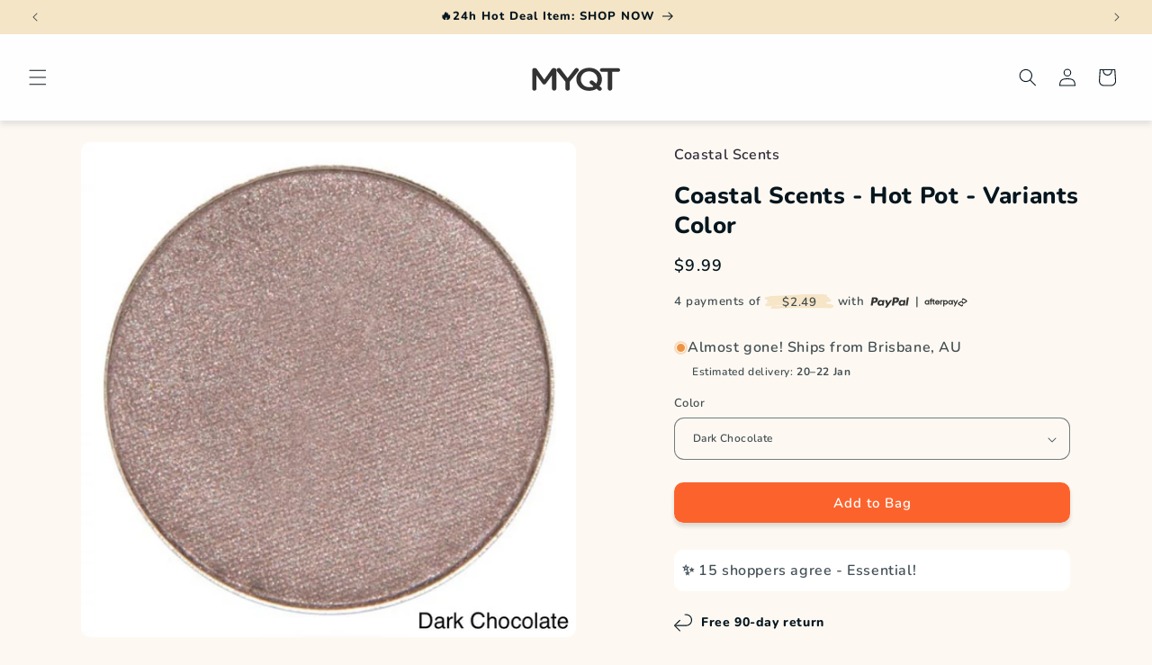

--- FILE ---
content_type: text/html; charset=utf-8
request_url: https://www.myqt.com.au/products/coastal-scents-hot-pot
body_size: 61424
content:
<!doctype html>
<html class="js" lang="en">
  <head>
    <meta charset="utf-8">
    <meta http-equiv="X-UA-Compatible" content="IE=edge">
    <meta name="viewport" content="width=device-width,initial-scale=1">
    <meta name="theme-color" content="">
    <link rel="canonical" href="https://www.myqt.com.au/products/coastal-scents-hot-pot">
    <script src="https://ajax.googleapis.com/ajax/libs/jquery/3.7.1/jquery.min.js"></script><link rel="icon" type="image/png" href="//www.myqt.com.au/cdn/shop/files/MYQT-Favicon.png?crop=center&height=32&v=1723889928&width=32"><link rel="preconnect" href="https://fonts.shopifycdn.com" crossorigin><title>
      Coastal Scents - Hot Pot - Variants Color
 &ndash; MYQT.com.au</title>

    
      <meta name="description" content="A 1-inch metal pan that contains a highly pigmented eye shadow for multiple applications. Each Coastal Scents Hot Pot™ fits snugly into one of the Interchangeable Palettes">
    

    

<meta property="og:site_name" content="MYQT.com.au">
<meta property="og:url" content="https://www.myqt.com.au/products/coastal-scents-hot-pot">
<meta property="og:title" content="Coastal Scents - Hot Pot - Variants Color">
<meta property="og:type" content="product">
<meta property="og:description" content="A 1-inch metal pan that contains a highly pigmented eye shadow for multiple applications. Each Coastal Scents Hot Pot™ fits snugly into one of the Interchangeable Palettes"><meta property="og:image" content="http://www.myqt.com.au/cdn/shop/products/Coastal-Scents-Hot-Pot-Variants-Color-1500x1500.jpg?v=1460089130">
  <meta property="og:image:secure_url" content="https://www.myqt.com.au/cdn/shop/products/Coastal-Scents-Hot-Pot-Variants-Color-1500x1500.jpg?v=1460089130">
  <meta property="og:image:width" content="1500">
  <meta property="og:image:height" content="1500"><meta property="og:price:amount" content="9.99">
  <meta property="og:price:currency" content="AUD"><meta name="twitter:card" content="summary_large_image">
<meta name="twitter:title" content="Coastal Scents - Hot Pot - Variants Color">
<meta name="twitter:description" content="A 1-inch metal pan that contains a highly pigmented eye shadow for multiple applications. Each Coastal Scents Hot Pot™ fits snugly into one of the Interchangeable Palettes">


    <script src="//www.myqt.com.au/cdn/shop/t/112/assets/constants.js?v=132983761750457495441741226654" defer="defer"></script>
    <script src="//www.myqt.com.au/cdn/shop/t/112/assets/pubsub.js?v=25310214064522200911741226655" defer="defer"></script>
    <script src="//www.myqt.com.au/cdn/shop/t/112/assets/global.js?v=151734669738474799791741238496" defer="defer"></script>
    <script src="//www.myqt.com.au/cdn/shop/t/112/assets/details-disclosure.js?v=13653116266235556501741226654" defer="defer"></script>
    <script src="//www.myqt.com.au/cdn/shop/t/112/assets/details-modal.js?v=25581673532751508451741226654" defer="defer"></script>
    <script src="//www.myqt.com.au/cdn/shop/t/112/assets/search-form.js?v=133129549252120666541741226655" defer="defer"></script><script src="//www.myqt.com.au/cdn/shop/t/112/assets/animations.js?v=88693664871331136111741226653" defer="defer"></script><script>window.performance && window.performance.mark && window.performance.mark('shopify.content_for_header.start');</script><meta name="google-site-verification" content="2w7X4F2eFDRhJZksqk8QGiKfzK0spSPIU0GKjMhtzPs">
<meta id="shopify-digital-wallet" name="shopify-digital-wallet" content="/7263663/digital_wallets/dialog">
<meta name="shopify-checkout-api-token" content="411faa8eb1c7f34982774b98fe446198">
<meta id="in-context-paypal-metadata" data-shop-id="7263663" data-venmo-supported="false" data-environment="production" data-locale="en_US" data-paypal-v4="true" data-currency="AUD">
<link rel="alternate" type="application/json+oembed" href="https://www.myqt.com.au/products/coastal-scents-hot-pot.oembed">
<script async="async" src="/checkouts/internal/preloads.js?locale=en-AU"></script>
<script id="shopify-features" type="application/json">{"accessToken":"411faa8eb1c7f34982774b98fe446198","betas":["rich-media-storefront-analytics"],"domain":"www.myqt.com.au","predictiveSearch":true,"shopId":7263663,"locale":"en"}</script>
<script>var Shopify = Shopify || {};
Shopify.shop = "au-myqt.myshopify.com";
Shopify.locale = "en";
Shopify.currency = {"active":"AUD","rate":"1.0"};
Shopify.country = "AU";
Shopify.theme = {"name":"Sense - 15.3","id":147269452030,"schema_name":"Sense","schema_version":"15.3.0","theme_store_id":1356,"role":"main"};
Shopify.theme.handle = "null";
Shopify.theme.style = {"id":null,"handle":null};
Shopify.cdnHost = "www.myqt.com.au/cdn";
Shopify.routes = Shopify.routes || {};
Shopify.routes.root = "/";</script>
<script type="module">!function(o){(o.Shopify=o.Shopify||{}).modules=!0}(window);</script>
<script>!function(o){function n(){var o=[];function n(){o.push(Array.prototype.slice.apply(arguments))}return n.q=o,n}var t=o.Shopify=o.Shopify||{};t.loadFeatures=n(),t.autoloadFeatures=n()}(window);</script>
<script id="shop-js-analytics" type="application/json">{"pageType":"product"}</script>
<script defer="defer" async type="module" src="//www.myqt.com.au/cdn/shopifycloud/shop-js/modules/v2/client.init-shop-cart-sync_C5BV16lS.en.esm.js"></script>
<script defer="defer" async type="module" src="//www.myqt.com.au/cdn/shopifycloud/shop-js/modules/v2/chunk.common_CygWptCX.esm.js"></script>
<script type="module">
  await import("//www.myqt.com.au/cdn/shopifycloud/shop-js/modules/v2/client.init-shop-cart-sync_C5BV16lS.en.esm.js");
await import("//www.myqt.com.au/cdn/shopifycloud/shop-js/modules/v2/chunk.common_CygWptCX.esm.js");

  window.Shopify.SignInWithShop?.initShopCartSync?.({"fedCMEnabled":true,"windoidEnabled":true});

</script>
<script id="__st">var __st={"a":7263663,"offset":36000,"reqid":"6150b79f-3400-4e89-90f4-f9fd50e18aa1-1768736644","pageurl":"www.myqt.com.au\/products\/coastal-scents-hot-pot","u":"18f44394baeb","p":"product","rtyp":"product","rid":417931408};</script>
<script>window.ShopifyPaypalV4VisibilityTracking = true;</script>
<script id="captcha-bootstrap">!function(){'use strict';const t='contact',e='account',n='new_comment',o=[[t,t],['blogs',n],['comments',n],[t,'customer']],c=[[e,'customer_login'],[e,'guest_login'],[e,'recover_customer_password'],[e,'create_customer']],r=t=>t.map((([t,e])=>`form[action*='/${t}']:not([data-nocaptcha='true']) input[name='form_type'][value='${e}']`)).join(','),a=t=>()=>t?[...document.querySelectorAll(t)].map((t=>t.form)):[];function s(){const t=[...o],e=r(t);return a(e)}const i='password',u='form_key',d=['recaptcha-v3-token','g-recaptcha-response','h-captcha-response',i],f=()=>{try{return window.sessionStorage}catch{return}},m='__shopify_v',_=t=>t.elements[u];function p(t,e,n=!1){try{const o=window.sessionStorage,c=JSON.parse(o.getItem(e)),{data:r}=function(t){const{data:e,action:n}=t;return t[m]||n?{data:e,action:n}:{data:t,action:n}}(c);for(const[e,n]of Object.entries(r))t.elements[e]&&(t.elements[e].value=n);n&&o.removeItem(e)}catch(o){console.error('form repopulation failed',{error:o})}}const l='form_type',E='cptcha';function T(t){t.dataset[E]=!0}const w=window,h=w.document,L='Shopify',v='ce_forms',y='captcha';let A=!1;((t,e)=>{const n=(g='f06e6c50-85a8-45c8-87d0-21a2b65856fe',I='https://cdn.shopify.com/shopifycloud/storefront-forms-hcaptcha/ce_storefront_forms_captcha_hcaptcha.v1.5.2.iife.js',D={infoText:'Protected by hCaptcha',privacyText:'Privacy',termsText:'Terms'},(t,e,n)=>{const o=w[L][v],c=o.bindForm;if(c)return c(t,g,e,D).then(n);var r;o.q.push([[t,g,e,D],n]),r=I,A||(h.body.append(Object.assign(h.createElement('script'),{id:'captcha-provider',async:!0,src:r})),A=!0)});var g,I,D;w[L]=w[L]||{},w[L][v]=w[L][v]||{},w[L][v].q=[],w[L][y]=w[L][y]||{},w[L][y].protect=function(t,e){n(t,void 0,e),T(t)},Object.freeze(w[L][y]),function(t,e,n,w,h,L){const[v,y,A,g]=function(t,e,n){const i=e?o:[],u=t?c:[],d=[...i,...u],f=r(d),m=r(i),_=r(d.filter((([t,e])=>n.includes(e))));return[a(f),a(m),a(_),s()]}(w,h,L),I=t=>{const e=t.target;return e instanceof HTMLFormElement?e:e&&e.form},D=t=>v().includes(t);t.addEventListener('submit',(t=>{const e=I(t);if(!e)return;const n=D(e)&&!e.dataset.hcaptchaBound&&!e.dataset.recaptchaBound,o=_(e),c=g().includes(e)&&(!o||!o.value);(n||c)&&t.preventDefault(),c&&!n&&(function(t){try{if(!f())return;!function(t){const e=f();if(!e)return;const n=_(t);if(!n)return;const o=n.value;o&&e.removeItem(o)}(t);const e=Array.from(Array(32),(()=>Math.random().toString(36)[2])).join('');!function(t,e){_(t)||t.append(Object.assign(document.createElement('input'),{type:'hidden',name:u})),t.elements[u].value=e}(t,e),function(t,e){const n=f();if(!n)return;const o=[...t.querySelectorAll(`input[type='${i}']`)].map((({name:t})=>t)),c=[...d,...o],r={};for(const[a,s]of new FormData(t).entries())c.includes(a)||(r[a]=s);n.setItem(e,JSON.stringify({[m]:1,action:t.action,data:r}))}(t,e)}catch(e){console.error('failed to persist form',e)}}(e),e.submit())}));const S=(t,e)=>{t&&!t.dataset[E]&&(n(t,e.some((e=>e===t))),T(t))};for(const o of['focusin','change'])t.addEventListener(o,(t=>{const e=I(t);D(e)&&S(e,y())}));const B=e.get('form_key'),M=e.get(l),P=B&&M;t.addEventListener('DOMContentLoaded',(()=>{const t=y();if(P)for(const e of t)e.elements[l].value===M&&p(e,B);[...new Set([...A(),...v().filter((t=>'true'===t.dataset.shopifyCaptcha))])].forEach((e=>S(e,t)))}))}(h,new URLSearchParams(w.location.search),n,t,e,['guest_login'])})(!0,!0)}();</script>
<script integrity="sha256-4kQ18oKyAcykRKYeNunJcIwy7WH5gtpwJnB7kiuLZ1E=" data-source-attribution="shopify.loadfeatures" defer="defer" src="//www.myqt.com.au/cdn/shopifycloud/storefront/assets/storefront/load_feature-a0a9edcb.js" crossorigin="anonymous"></script>
<script data-source-attribution="shopify.dynamic_checkout.dynamic.init">var Shopify=Shopify||{};Shopify.PaymentButton=Shopify.PaymentButton||{isStorefrontPortableWallets:!0,init:function(){window.Shopify.PaymentButton.init=function(){};var t=document.createElement("script");t.src="https://www.myqt.com.au/cdn/shopifycloud/portable-wallets/latest/portable-wallets.en.js",t.type="module",document.head.appendChild(t)}};
</script>
<script data-source-attribution="shopify.dynamic_checkout.buyer_consent">
  function portableWalletsHideBuyerConsent(e){var t=document.getElementById("shopify-buyer-consent"),n=document.getElementById("shopify-subscription-policy-button");t&&n&&(t.classList.add("hidden"),t.setAttribute("aria-hidden","true"),n.removeEventListener("click",e))}function portableWalletsShowBuyerConsent(e){var t=document.getElementById("shopify-buyer-consent"),n=document.getElementById("shopify-subscription-policy-button");t&&n&&(t.classList.remove("hidden"),t.removeAttribute("aria-hidden"),n.addEventListener("click",e))}window.Shopify?.PaymentButton&&(window.Shopify.PaymentButton.hideBuyerConsent=portableWalletsHideBuyerConsent,window.Shopify.PaymentButton.showBuyerConsent=portableWalletsShowBuyerConsent);
</script>
<script data-source-attribution="shopify.dynamic_checkout.cart.bootstrap">document.addEventListener("DOMContentLoaded",(function(){function t(){return document.querySelector("shopify-accelerated-checkout-cart, shopify-accelerated-checkout")}if(t())Shopify.PaymentButton.init();else{new MutationObserver((function(e,n){t()&&(Shopify.PaymentButton.init(),n.disconnect())})).observe(document.body,{childList:!0,subtree:!0})}}));
</script>
<link id="shopify-accelerated-checkout-styles" rel="stylesheet" media="screen" href="https://www.myqt.com.au/cdn/shopifycloud/portable-wallets/latest/accelerated-checkout-backwards-compat.css" crossorigin="anonymous">
<style id="shopify-accelerated-checkout-cart">
        #shopify-buyer-consent {
  margin-top: 1em;
  display: inline-block;
  width: 100%;
}

#shopify-buyer-consent.hidden {
  display: none;
}

#shopify-subscription-policy-button {
  background: none;
  border: none;
  padding: 0;
  text-decoration: underline;
  font-size: inherit;
  cursor: pointer;
}

#shopify-subscription-policy-button::before {
  box-shadow: none;
}

      </style>
<script id="sections-script" data-sections="header" defer="defer" src="//www.myqt.com.au/cdn/shop/t/112/compiled_assets/scripts.js?v=12467"></script>
<script>window.performance && window.performance.mark && window.performance.mark('shopify.content_for_header.end');</script>


    <style data-shopify>
      @font-face {
  font-family: Nunito;
  font-weight: 600;
  font-style: normal;
  font-display: swap;
  src: url("//www.myqt.com.au/cdn/fonts/nunito/nunito_n6.1a6c50dce2e2b3b0d31e02dbd9146b5064bea503.woff2") format("woff2"),
       url("//www.myqt.com.au/cdn/fonts/nunito/nunito_n6.6b124f3eac46044b98c99f2feb057208e260962f.woff") format("woff");
}

      @font-face {
  font-family: Nunito;
  font-weight: 700;
  font-style: normal;
  font-display: swap;
  src: url("//www.myqt.com.au/cdn/fonts/nunito/nunito_n7.37cf9b8cf43b3322f7e6e13ad2aad62ab5dc9109.woff2") format("woff2"),
       url("//www.myqt.com.au/cdn/fonts/nunito/nunito_n7.45cfcfadc6630011252d54d5f5a2c7c98f60d5de.woff") format("woff");
}

      @font-face {
  font-family: Nunito;
  font-weight: 600;
  font-style: italic;
  font-display: swap;
  src: url("//www.myqt.com.au/cdn/fonts/nunito/nunito_i6.79bb6a51553d3b72598bab76aca3c938e7c6ac54.woff2") format("woff2"),
       url("//www.myqt.com.au/cdn/fonts/nunito/nunito_i6.9ad010b13940d2fa0d660e3029dd144c52772c10.woff") format("woff");
}

      @font-face {
  font-family: Nunito;
  font-weight: 700;
  font-style: italic;
  font-display: swap;
  src: url("//www.myqt.com.au/cdn/fonts/nunito/nunito_i7.3f8ba2027bc9ceb1b1764ecab15bae73f86c4632.woff2") format("woff2"),
       url("//www.myqt.com.au/cdn/fonts/nunito/nunito_i7.82bfb5f86ec77ada3c9f660da22064c2e46e1469.woff") format("woff");
}

      @font-face {
  font-family: Nunito;
  font-weight: 800;
  font-style: normal;
  font-display: swap;
  src: url("//www.myqt.com.au/cdn/fonts/nunito/nunito_n8.a4faa34563722dcb4bd960ae538c49eb540a565f.woff2") format("woff2"),
       url("//www.myqt.com.au/cdn/fonts/nunito/nunito_n8.7b9b4d7a0ef879eb46735a0aecb391013c7f7aeb.woff") format("woff");
}


      
        :root,
        .color-background-1 {
          --color-background: 253,249,242;
        
          --gradient-background: #fdf9f2;
        

        

        --color-foreground: 6,22,31;
        --color-background-contrast: 236,198,131;
        --color-shadow: 6,22,31;
        --color-button: 252,99,44;
        --color-button-text: 255,255,255;
        --color-secondary-button: 253,249,242;
        --color-secondary-button-text: 6,22,31;
        --color-link: 6,22,31;
        --color-badge-foreground: 6,22,31;
        --color-badge-background: 253,249,242;
        --color-badge-border: 6,22,31;
        --payment-terms-background-color: rgb(253 249 242);
      }
      
        
        .color-background-2 {
          --color-background: 237,255,167;
        
          --gradient-background: radial-gradient(rgba(255, 229, 229, 1), rgba(255, 224, 218, 1) 25%, rgba(215, 255, 137, 1) 100%);
        

        

        --color-foreground: 46,42,57;
        --color-background-contrast: 211,255,39;
        --color-shadow: 46,42,57;
        --color-button: 46,42,57;
        --color-button-text: 237,255,167;
        --color-secondary-button: 237,255,167;
        --color-secondary-button-text: 46,42,57;
        --color-link: 46,42,57;
        --color-badge-foreground: 46,42,57;
        --color-badge-background: 237,255,167;
        --color-badge-border: 46,42,57;
        --payment-terms-background-color: rgb(237 255 167);
      }
      
        
        .color-inverse {
          --color-background: 46,42,57;
        
          --gradient-background: #2e2a39;
        

        

        --color-foreground: 253,251,247;
        --color-background-contrast: 58,53,72;
        --color-shadow: 46,42,57;
        --color-button: 253,251,247;
        --color-button-text: 46,42,57;
        --color-secondary-button: 46,42,57;
        --color-secondary-button-text: 253,251,247;
        --color-link: 253,251,247;
        --color-badge-foreground: 253,251,247;
        --color-badge-background: 46,42,57;
        --color-badge-border: 253,251,247;
        --payment-terms-background-color: rgb(46 42 57);
      }
      
        
        .color-accent-1 {
          --color-background: 252,99,44;
        
          --gradient-background: linear-gradient(320deg, rgba(140, 86, 91, 1), rgba(128, 80, 90, 1) 50%, rgba(118, 67, 76, 1) 100%);
        

        

        --color-foreground: 253,251,247;
        --color-background-contrast: 166,46,2;
        --color-shadow: 46,42,57;
        --color-button: 253,251,247;
        --color-button-text: 165,93,99;
        --color-secondary-button: 252,99,44;
        --color-secondary-button-text: 253,251,247;
        --color-link: 253,251,247;
        --color-badge-foreground: 253,251,247;
        --color-badge-background: 252,99,44;
        --color-badge-border: 253,251,247;
        --payment-terms-background-color: rgb(252 99 44);
      }
      
        
        .color-accent-2 {
          --color-background: 94,54,83;
        
          --gradient-background: linear-gradient(280deg, rgba(184, 64, 155, 1) 50%, rgba(94, 54, 83, 1) 100%);
        

        

        --color-foreground: 253,251,247;
        --color-background-contrast: 13,7,11;
        --color-shadow: 46,42,57;
        --color-button: 253,251,247;
        --color-button-text: 94,54,83;
        --color-secondary-button: 94,54,83;
        --color-secondary-button-text: 253,251,247;
        --color-link: 253,251,247;
        --color-badge-foreground: 253,251,247;
        --color-badge-background: 94,54,83;
        --color-badge-border: 253,251,247;
        --payment-terms-background-color: rgb(94 54 83);
      }
      
        
        .color-scheme-8810efbb-bd87-4227-b75b-8f06d9504d60 {
          --color-background: 253,249,242;
        
          --gradient-background: #fdf9f2;
        

        

        --color-foreground: 6,22,31;
        --color-background-contrast: 236,198,131;
        --color-shadow: 6,22,31;
        --color-button: 252,99,44;
        --color-button-text: 255,255,255;
        --color-secondary-button: 253,249,242;
        --color-secondary-button-text: 252,99,44;
        --color-link: 252,99,44;
        --color-badge-foreground: 6,22,31;
        --color-badge-background: 253,249,242;
        --color-badge-border: 6,22,31;
        --payment-terms-background-color: rgb(253 249 242);
      }
      
        
        .color-scheme-e3a0c0b5-0e93-43a1-a45f-7d19ea6044e3 {
          --color-background: 254,254,254;
        
          --gradient-background: #fefefe;
        

        

        --color-foreground: 6,22,31;
        --color-background-contrast: 190,190,190;
        --color-shadow: 6,22,31;
        --color-button: 252,99,44;
        --color-button-text: 251,249,244;
        --color-secondary-button: 254,254,254;
        --color-secondary-button-text: 6,22,31;
        --color-link: 6,22,31;
        --color-badge-foreground: 6,22,31;
        --color-badge-background: 254,254,254;
        --color-badge-border: 6,22,31;
        --payment-terms-background-color: rgb(254 254 254);
      }
      
        
        .color-scheme-515f9aeb-4c9c-4c6e-9f02-8656a7fd3fc5 {
          --color-background: 251,248,243;
        
          --gradient-background: linear-gradient(180deg, rgba(246, 229, 199, 1), rgba(241, 235, 226, 1) 100%);
        

        

        --color-foreground: 6,22,31;
        --color-background-contrast: 219,192,147;
        --color-shadow: 6,22,31;
        --color-button: 252,99,44;
        --color-button-text: 251,249,244;
        --color-secondary-button: 251,248,243;
        --color-secondary-button-text: 6,22,31;
        --color-link: 6,22,31;
        --color-badge-foreground: 6,22,31;
        --color-badge-background: 251,248,243;
        --color-badge-border: 6,22,31;
        --payment-terms-background-color: rgb(251 248 243);
      }
      
        
        .color-scheme-a373b855-aa71-44e6-849f-733d49696059 {
          --color-background: 254,254,254;
        
          --gradient-background: #fefefe;
        

        

        --color-foreground: 6,22,31;
        --color-background-contrast: 190,190,190;
        --color-shadow: 6,22,31;
        --color-button: 252,99,44;
        --color-button-text: 254,254,254;
        --color-secondary-button: 254,254,254;
        --color-secondary-button-text: 6,22,31;
        --color-link: 6,22,31;
        --color-badge-foreground: 6,22,31;
        --color-badge-background: 254,254,254;
        --color-badge-border: 6,22,31;
        --payment-terms-background-color: rgb(254 254 254);
      }
      
        
        .color-scheme-17b8f239-49b4-4969-9f0c-fdeb3237b545 {
          --color-background: 245,245,245;
        
          --gradient-background: #f5f5f5;
        

        

        --color-foreground: 46,42,57;
        --color-background-contrast: 181,181,181;
        --color-shadow: 46,42,57;
        --color-button: 252,99,44;
        --color-button-text: 255,255,255;
        --color-secondary-button: 245,245,245;
        --color-secondary-button-text: 46,42,57;
        --color-link: 46,42,57;
        --color-badge-foreground: 46,42,57;
        --color-badge-background: 245,245,245;
        --color-badge-border: 46,42,57;
        --payment-terms-background-color: rgb(245 245 245);
      }
      
        
        .color-scheme-7a1ea015-061d-4b97-a8d2-fb6f9d02b585 {
          --color-background: 251,248,243;
        
          --gradient-background: linear-gradient(180deg, rgba(251, 248, 243, 1), rgba(241, 235, 226, 1) 100%);
        

        

        --color-foreground: 46,42,57;
        --color-background-contrast: 219,192,147;
        --color-shadow: 46,42,57;
        --color-button: 252,99,44;
        --color-button-text: 255,255,255;
        --color-secondary-button: 251,248,243;
        --color-secondary-button-text: 46,42,57;
        --color-link: 46,42,57;
        --color-badge-foreground: 46,42,57;
        --color-badge-background: 251,248,243;
        --color-badge-border: 46,42,57;
        --payment-terms-background-color: rgb(251 248 243);
      }
      
        
        .color-scheme-bbf7c6bc-4cd4-4f25-918b-fbc3e8332ce1 {
          --color-background: 251,248,243;
        
          --gradient-background: linear-gradient(180deg, rgba(251, 248, 243, 1), rgba(241, 235, 226, 1) 100%);
        

        

        --color-foreground: 46,42,57;
        --color-background-contrast: 219,192,147;
        --color-shadow: 46,42,57;
        --color-button: 252,99,44;
        --color-button-text: 255,255,255;
        --color-secondary-button: 251,248,243;
        --color-secondary-button-text: 46,42,57;
        --color-link: 46,42,57;
        --color-badge-foreground: 46,42,57;
        --color-badge-background: 251,248,243;
        --color-badge-border: 46,42,57;
        --payment-terms-background-color: rgb(251 248 243);
      }
      
        
        .color-scheme-faa147de-bc50-42ca-8819-12c70738e3ae {
          --color-background: 252,250,247;
        
          --gradient-background: #fcfaf7;
        

        

        --color-foreground: 46,42,57;
        --color-background-contrast: 217,192,154;
        --color-shadow: 46,42,57;
        --color-button: 252,99,44;
        --color-button-text: 255,255,255;
        --color-secondary-button: 252,250,247;
        --color-secondary-button-text: 46,42,57;
        --color-link: 46,42,57;
        --color-badge-foreground: 46,42,57;
        --color-badge-background: 252,250,247;
        --color-badge-border: 46,42,57;
        --payment-terms-background-color: rgb(252 250 247);
      }
      
        
        .color-scheme-622331c1-da7d-4682-a2dc-176c9e90d7e6 {
          --color-background: 252,250,247;
        
          --gradient-background: #fcfaf7;
        

        

        --color-foreground: 46,42,57;
        --color-background-contrast: 217,192,154;
        --color-shadow: 46,42,57;
        --color-button: 252,99,44;
        --color-button-text: 255,255,255;
        --color-secondary-button: 252,250,247;
        --color-secondary-button-text: 46,42,57;
        --color-link: 46,42,57;
        --color-badge-foreground: 46,42,57;
        --color-badge-background: 252,250,247;
        --color-badge-border: 46,42,57;
        --payment-terms-background-color: rgb(252 250 247);
      }
      
        
        .color-scheme-030b8a62-5c77-4426-b42f-a6f3beb39330 {
          --color-background: 252,250,247;
        
          --gradient-background: #fcfaf7;
        

        

        --color-foreground: 46,42,57;
        --color-background-contrast: 217,192,154;
        --color-shadow: 46,42,57;
        --color-button: 252,99,44;
        --color-button-text: 255,255,255;
        --color-secondary-button: 252,250,247;
        --color-secondary-button-text: 46,42,57;
        --color-link: 46,42,57;
        --color-badge-foreground: 46,42,57;
        --color-badge-background: 252,250,247;
        --color-badge-border: 46,42,57;
        --payment-terms-background-color: rgb(252 250 247);
      }
      
        
        .color-scheme-d802ba83-7a2c-446c-bd28-2b16c5100a8e {
          --color-background: 245,239,229;
        
          --gradient-background: #f5efe5;
        

        

        --color-foreground: 46,42,57;
        --color-background-contrast: 210,182,137;
        --color-shadow: 46,42,57;
        --color-button: 252,99,44;
        --color-button-text: 255,255,255;
        --color-secondary-button: 245,239,229;
        --color-secondary-button-text: 46,42,57;
        --color-link: 46,42,57;
        --color-badge-foreground: 46,42,57;
        --color-badge-background: 245,239,229;
        --color-badge-border: 46,42,57;
        --payment-terms-background-color: rgb(245 239 229);
      }
      
        
        .color-scheme-bce9e3bc-6cb5-4d4b-b536-b439eeea4fac {
          --color-background: 253,249,242;
        
          --gradient-background: linear-gradient(180deg, rgba(246, 228, 200, 1), rgba(248, 229, 208, 1) 50%, rgba(236, 227, 213, 1) 100%);
        

        

        --color-foreground: 6,22,31;
        --color-background-contrast: 236,198,131;
        --color-shadow: 6,22,31;
        --color-button: 252,99,44;
        --color-button-text: 255,255,255;
        --color-secondary-button: 253,249,242;
        --color-secondary-button-text: 6,22,31;
        --color-link: 6,22,31;
        --color-badge-foreground: 6,22,31;
        --color-badge-background: 253,249,242;
        --color-badge-border: 6,22,31;
        --payment-terms-background-color: rgb(253 249 242);
      }
      

      body, .color-background-1, .color-background-2, .color-inverse, .color-accent-1, .color-accent-2, .color-scheme-8810efbb-bd87-4227-b75b-8f06d9504d60, .color-scheme-e3a0c0b5-0e93-43a1-a45f-7d19ea6044e3, .color-scheme-515f9aeb-4c9c-4c6e-9f02-8656a7fd3fc5, .color-scheme-a373b855-aa71-44e6-849f-733d49696059, .color-scheme-17b8f239-49b4-4969-9f0c-fdeb3237b545, .color-scheme-7a1ea015-061d-4b97-a8d2-fb6f9d02b585, .color-scheme-bbf7c6bc-4cd4-4f25-918b-fbc3e8332ce1, .color-scheme-faa147de-bc50-42ca-8819-12c70738e3ae, .color-scheme-622331c1-da7d-4682-a2dc-176c9e90d7e6, .color-scheme-030b8a62-5c77-4426-b42f-a6f3beb39330, .color-scheme-d802ba83-7a2c-446c-bd28-2b16c5100a8e, .color-scheme-bce9e3bc-6cb5-4d4b-b536-b439eeea4fac {
        color: rgba(var(--color-foreground), 0.75);
        background-color: rgb(var(--color-background));
      }

      :root {
        --font-body-family: Nunito, sans-serif;
        --font-body-style: normal;
        --font-body-weight: 600;
        --font-body-weight-bold: 900;

        --font-heading-family: Nunito, sans-serif;
        --font-heading-style: normal;
        --font-heading-weight: 800;

        --font-body-scale: 1.0;
        --font-heading-scale: 1.0;

        --media-padding: px;
        --media-border-opacity: 0.1;
        --media-border-width: 0px;
        --media-radius: 10px;
        --media-shadow-opacity: 0.0;
        --media-shadow-horizontal-offset: 10px;
        --media-shadow-vertical-offset: 12px;
        --media-shadow-blur-radius: 20px;
        --media-shadow-visible: 0;

        --page-width: 160rem;
        --page-width-margin: 0rem;

        --product-card-image-padding: 0.0rem;
        --product-card-corner-radius: 1.2rem;
        --product-card-text-alignment: center;
        --product-card-border-width: 0.0rem;
        --product-card-border-opacity: 0.1;
        --product-card-shadow-opacity: 0.05;
        --product-card-shadow-visible: 1;
        --product-card-shadow-horizontal-offset: 1.0rem;
        --product-card-shadow-vertical-offset: 1.0rem;
        --product-card-shadow-blur-radius: 3.5rem;

        --collection-card-image-padding: 0.0rem;
        --collection-card-corner-radius: 1.2rem;
        --collection-card-text-alignment: center;
        --collection-card-border-width: 0.0rem;
        --collection-card-border-opacity: 0.1;
        --collection-card-shadow-opacity: 0.05;
        --collection-card-shadow-visible: 1;
        --collection-card-shadow-horizontal-offset: 1.0rem;
        --collection-card-shadow-vertical-offset: 1.0rem;
        --collection-card-shadow-blur-radius: 3.5rem;

        --blog-card-image-padding: 0.0rem;
        --blog-card-corner-radius: 1.2rem;
        --blog-card-text-alignment: center;
        --blog-card-border-width: 0.0rem;
        --blog-card-border-opacity: 0.1;
        --blog-card-shadow-opacity: 0.05;
        --blog-card-shadow-visible: 1;
        --blog-card-shadow-horizontal-offset: 1.0rem;
        --blog-card-shadow-vertical-offset: 1.0rem;
        --blog-card-shadow-blur-radius: 3.5rem;

        --badge-corner-radius: 2.0rem;

        --popup-border-width: 1px;
        --popup-border-opacity: 0.1;
        --popup-corner-radius: 22px;
        --popup-shadow-opacity: 0.1;
        --popup-shadow-horizontal-offset: 10px;
        --popup-shadow-vertical-offset: 12px;
        --popup-shadow-blur-radius: 20px;

        --drawer-border-width: 1px;
        --drawer-border-opacity: 0.1;
        --drawer-shadow-opacity: 0.0;
        --drawer-shadow-horizontal-offset: 0px;
        --drawer-shadow-vertical-offset: 4px;
        --drawer-shadow-blur-radius: 5px;

        --spacing-sections-desktop: 36px;
        --spacing-sections-mobile: 25px;

        --grid-desktop-vertical-spacing: 40px;
        --grid-desktop-horizontal-spacing: 40px;
        --grid-mobile-vertical-spacing: 20px;
        --grid-mobile-horizontal-spacing: 20px;

        --text-boxes-border-opacity: 0.1;
        --text-boxes-border-width: 0px;
        --text-boxes-radius: 24px;
        --text-boxes-shadow-opacity: 0.05;
        --text-boxes-shadow-visible: 1;
        --text-boxes-shadow-horizontal-offset: 10px;
        --text-boxes-shadow-vertical-offset: 12px;
        --text-boxes-shadow-blur-radius: 20px;

        --buttons-radius: 10px;
        --buttons-radius-outset: 10px;
        --buttons-border-width: 0px;
        --buttons-border-opacity: 0.55;
        --buttons-shadow-opacity: 0.15;
        --buttons-shadow-visible: 1;
        --buttons-shadow-horizontal-offset: 0px;
        --buttons-shadow-vertical-offset: 4px;
        --buttons-shadow-blur-radius: 5px;
        --buttons-border-offset: 0.3px;

        --inputs-radius: 10px;
        --inputs-border-width: 1px;
        --inputs-border-opacity: 0.55;
        --inputs-shadow-opacity: 0.0;
        --inputs-shadow-horizontal-offset: 0px;
        --inputs-margin-offset: 0px;
        --inputs-shadow-vertical-offset: 4px;
        --inputs-shadow-blur-radius: 5px;
        --inputs-radius-outset: 11px;

        --variant-pills-radius: 10px;
        --variant-pills-border-width: 0px;
        --variant-pills-border-opacity: 0.1;
        --variant-pills-shadow-opacity: 0.0;
        --variant-pills-shadow-horizontal-offset: 0px;
        --variant-pills-shadow-vertical-offset: 4px;
        --variant-pills-shadow-blur-radius: 5px;
      }

      *,
      *::before,
      *::after {
        box-sizing: inherit;
      }

      html {
        box-sizing: border-box;
        font-size: calc(var(--font-body-scale) * 62.5%);
        height: 100%;
      }

      body {
        display: grid;
        grid-template-rows: auto auto 1fr auto;
        grid-template-columns: 100%;
        min-height: 100%;
        margin: 0;
        font-size: 1.5rem;
        letter-spacing: 0.06rem;
        line-height: calc(1 + 0.8 / var(--font-body-scale));
        font-family: var(--font-body-family);
        font-style: var(--font-body-style);
        font-weight: var(--font-body-weight);
      }

      @media screen and (min-width: 750px) {
        body {
          font-size: 1.6rem;
        }
      }
    </style>

    <link href="//www.myqt.com.au/cdn/shop/t/112/assets/base.css?v=180073013541487595361741238376" rel="stylesheet" type="text/css" media="all" />
    <link rel="stylesheet" href="//www.myqt.com.au/cdn/shop/t/112/assets/component-cart-items.css?v=123238115697927560811741226653" media="print" onload="this.media='all'"><link href="//www.myqt.com.au/cdn/shop/t/112/assets/component-cart-drawer.css?v=112801333748515159671741226653" rel="stylesheet" type="text/css" media="all" />
      <link href="//www.myqt.com.au/cdn/shop/t/112/assets/component-cart.css?v=164708765130180853531741226653" rel="stylesheet" type="text/css" media="all" />
      <link href="//www.myqt.com.au/cdn/shop/t/112/assets/component-totals.css?v=15906652033866631521741226654" rel="stylesheet" type="text/css" media="all" />
      <link href="//www.myqt.com.au/cdn/shop/t/112/assets/component-price.css?v=70172745017360139101741226653" rel="stylesheet" type="text/css" media="all" />
      <link href="//www.myqt.com.au/cdn/shop/t/112/assets/component-discounts.css?v=152760482443307489271741226653" rel="stylesheet" type="text/css" media="all" />

      <link rel="preload" as="font" href="//www.myqt.com.au/cdn/fonts/nunito/nunito_n6.1a6c50dce2e2b3b0d31e02dbd9146b5064bea503.woff2" type="font/woff2" crossorigin>
      

      <link rel="preload" as="font" href="//www.myqt.com.au/cdn/fonts/nunito/nunito_n8.a4faa34563722dcb4bd960ae538c49eb540a565f.woff2" type="font/woff2" crossorigin>
      
<link href="//www.myqt.com.au/cdn/shop/t/112/assets/component-localization-form.css?v=170315343355214948141741226653" rel="stylesheet" type="text/css" media="all" />
      <script src="//www.myqt.com.au/cdn/shop/t/112/assets/localization-form.js?v=144176611646395275351741226655" defer="defer"></script><link
        rel="stylesheet"
        href="//www.myqt.com.au/cdn/shop/t/112/assets/component-predictive-search.css?v=118923337488134913561741226653"
        media="print"
        onload="this.media='all'"
      ><script>
      if (Shopify.designMode) {
        document.documentElement.classList.add('shopify-design-mode');
      }
    </script>
  <!-- BEGIN app block: shopify://apps/yotpo-product-reviews/blocks/settings/eb7dfd7d-db44-4334-bc49-c893b51b36cf -->


  <script type="text/javascript" src="https://cdn-widgetsrepository.yotpo.com/v1/loader/InpR4uVx7R3nXny55GQzxLg3Bj3kjybcYc3iBArP?languageCode=en" async></script>



  
<!-- END app block --><!-- BEGIN app block: shopify://apps/judge-me-reviews/blocks/judgeme_core/61ccd3b1-a9f2-4160-9fe9-4fec8413e5d8 --><!-- Start of Judge.me Core -->






<link rel="dns-prefetch" href="https://cdnwidget.judge.me">
<link rel="dns-prefetch" href="https://cdn.judge.me">
<link rel="dns-prefetch" href="https://cdn1.judge.me">
<link rel="dns-prefetch" href="https://api.judge.me">

<script data-cfasync='false' class='jdgm-settings-script'>window.jdgmSettings={"pagination":5,"disable_web_reviews":false,"badge_no_review_text":"No reviews yet","badge_n_reviews_text":"({{ n }})","hide_badge_preview_if_no_reviews":true,"badge_hide_text":false,"enforce_center_preview_badge":false,"widget_title":"Customer Reviews","widget_open_form_text":"Write a review","widget_close_form_text":"Cancel review","widget_refresh_page_text":"Refresh page","widget_summary_text":"Based on {{ number_of_reviews }} review/reviews","widget_no_review_text":"Be the first to write a review","widget_name_field_text":"Display name","widget_verified_name_field_text":"Verified Name (public)","widget_name_placeholder_text":"Display name","widget_required_field_error_text":"This field is required.","widget_email_field_text":"Email address","widget_verified_email_field_text":"Verified Email (private, can not be edited)","widget_email_placeholder_text":"Your email address","widget_email_field_error_text":"Please enter a valid email address.","widget_rating_field_text":"Rating","widget_review_title_field_text":"Review Title","widget_review_title_placeholder_text":"Give your review a title","widget_review_body_field_text":"Review content","widget_review_body_placeholder_text":"Start writing here...","widget_pictures_field_text":"Picture/Video (optional)","widget_submit_review_text":"Submit Review","widget_submit_verified_review_text":"Submit Verified Review","widget_submit_success_msg_with_auto_publish":"Thank you! Please refresh the page in a few moments to see your review. You can remove or edit your review by logging into \u003ca href='https://judge.me/login' target='_blank' rel='nofollow noopener'\u003eJudge.me\u003c/a\u003e","widget_submit_success_msg_no_auto_publish":"Thank you! Your review will be published as soon as it is approved by the shop admin. You can remove or edit your review by logging into \u003ca href='https://judge.me/login' target='_blank' rel='nofollow noopener'\u003eJudge.me\u003c/a\u003e","widget_show_default_reviews_out_of_total_text":"Showing {{ n_reviews_shown }} out of {{ n_reviews }} reviews.","widget_show_all_link_text":"Show all","widget_show_less_link_text":"Show less","widget_author_said_text":"{{ reviewer_name }} said:","widget_days_text":"{{ n }} days ago","widget_weeks_text":"{{ n }} week/weeks ago","widget_months_text":"{{ n }} month/months ago","widget_years_text":"{{ n }} year/years ago","widget_yesterday_text":"Yesterday","widget_today_text":"Today","widget_replied_text":"\u003e\u003e {{ shop_name }} replied:","widget_read_more_text":"Read more","widget_reviewer_name_as_initial":"","widget_rating_filter_color":"#fbcd0a","widget_rating_filter_see_all_text":"See all reviews","widget_sorting_most_recent_text":"Most Recent","widget_sorting_highest_rating_text":"Highest Rating","widget_sorting_lowest_rating_text":"Lowest Rating","widget_sorting_with_pictures_text":"Only Pictures","widget_sorting_most_helpful_text":"Most Helpful","widget_open_question_form_text":"Ask a question","widget_reviews_subtab_text":"Reviews","widget_questions_subtab_text":"Questions","widget_question_label_text":"Question","widget_answer_label_text":"Answer","widget_question_placeholder_text":"Write your question here","widget_submit_question_text":"Submit Question","widget_question_submit_success_text":"Thank you for your question! We will notify you once it gets answered.","verified_badge_text":"Verified","verified_badge_bg_color":"","verified_badge_text_color":"","verified_badge_placement":"left-of-reviewer-name","widget_review_max_height":"","widget_hide_border":false,"widget_social_share":false,"widget_thumb":false,"widget_review_location_show":false,"widget_location_format":"","all_reviews_include_out_of_store_products":true,"all_reviews_out_of_store_text":"(out of store)","all_reviews_pagination":100,"all_reviews_product_name_prefix_text":"about","enable_review_pictures":true,"enable_question_anwser":false,"widget_theme":"default","review_date_format":"dd/mm/yy","default_sort_method":"most-recent","widget_product_reviews_subtab_text":"Product Reviews","widget_shop_reviews_subtab_text":"Shop Reviews","widget_other_products_reviews_text":"Reviews for other products","widget_store_reviews_subtab_text":"Store reviews","widget_no_store_reviews_text":"This store hasn't received any reviews yet","widget_web_restriction_product_reviews_text":"This product hasn't received any reviews yet","widget_no_items_text":"No items found","widget_show_more_text":"Show more","widget_write_a_store_review_text":"Write a Store Review","widget_other_languages_heading":"Reviews in Other Languages","widget_translate_review_text":"Translate review to {{ language }}","widget_translating_review_text":"Translating...","widget_show_original_translation_text":"Show original ({{ language }})","widget_translate_review_failed_text":"Review couldn't be translated.","widget_translate_review_retry_text":"Retry","widget_translate_review_try_again_later_text":"Try again later","show_product_url_for_grouped_product":false,"widget_sorting_pictures_first_text":"Pictures First","show_pictures_on_all_rev_page_mobile":false,"show_pictures_on_all_rev_page_desktop":false,"floating_tab_hide_mobile_install_preference":false,"floating_tab_button_name":"★ Reviews","floating_tab_title":"Let customers speak for us","floating_tab_button_color":"","floating_tab_button_background_color":"","floating_tab_url":"","floating_tab_url_enabled":false,"floating_tab_tab_style":"text","all_reviews_text_badge_text":"Customers rate us {{ shop.metafields.judgeme.all_reviews_rating | round: 1 }}/5 based on {{ shop.metafields.judgeme.all_reviews_count }} reviews.","all_reviews_text_badge_text_branded_style":"{{ shop.metafields.judgeme.all_reviews_rating | round: 1 }} out of 5 stars based on {{ shop.metafields.judgeme.all_reviews_count }} reviews","is_all_reviews_text_badge_a_link":false,"show_stars_for_all_reviews_text_badge":false,"all_reviews_text_badge_url":"","all_reviews_text_style":"branded","all_reviews_text_color_style":"judgeme_brand_color","all_reviews_text_color":"#108474","all_reviews_text_show_jm_brand":true,"featured_carousel_show_header":true,"featured_carousel_title":"Let customers speak for us","testimonials_carousel_title":"Customers are saying","videos_carousel_title":"Real customer stories","cards_carousel_title":"Customers are saying","featured_carousel_count_text":"from {{ n }} reviews","featured_carousel_add_link_to_all_reviews_page":false,"featured_carousel_url":"","featured_carousel_show_images":true,"featured_carousel_autoslide_interval":5,"featured_carousel_arrows_on_the_sides":false,"featured_carousel_height":250,"featured_carousel_width":80,"featured_carousel_image_size":0,"featured_carousel_image_height":250,"featured_carousel_arrow_color":"#eeeeee","verified_count_badge_style":"branded","verified_count_badge_orientation":"horizontal","verified_count_badge_color_style":"judgeme_brand_color","verified_count_badge_color":"#108474","is_verified_count_badge_a_link":false,"verified_count_badge_url":"","verified_count_badge_show_jm_brand":true,"widget_rating_preset_default":5,"widget_first_sub_tab":"product-reviews","widget_show_histogram":true,"widget_histogram_use_custom_color":false,"widget_pagination_use_custom_color":false,"widget_star_use_custom_color":false,"widget_verified_badge_use_custom_color":false,"widget_write_review_use_custom_color":false,"picture_reminder_submit_button":"Upload Pictures","enable_review_videos":false,"mute_video_by_default":false,"widget_sorting_videos_first_text":"Videos First","widget_review_pending_text":"Pending","featured_carousel_items_for_large_screen":3,"social_share_options_order":"Facebook,Twitter","remove_microdata_snippet":true,"disable_json_ld":false,"enable_json_ld_products":false,"preview_badge_show_question_text":false,"preview_badge_no_question_text":"No questions","preview_badge_n_question_text":"{{ number_of_questions }} question/questions","qa_badge_show_icon":false,"qa_badge_position":"same-row","remove_judgeme_branding":false,"widget_add_search_bar":false,"widget_search_bar_placeholder":"Search","widget_sorting_verified_only_text":"Verified only","featured_carousel_theme":"default","featured_carousel_show_rating":true,"featured_carousel_show_title":true,"featured_carousel_show_body":true,"featured_carousel_show_date":false,"featured_carousel_show_reviewer":true,"featured_carousel_show_product":false,"featured_carousel_header_background_color":"#108474","featured_carousel_header_text_color":"#ffffff","featured_carousel_name_product_separator":"reviewed","featured_carousel_full_star_background":"#108474","featured_carousel_empty_star_background":"#dadada","featured_carousel_vertical_theme_background":"#f9fafb","featured_carousel_verified_badge_enable":true,"featured_carousel_verified_badge_color":"#108474","featured_carousel_border_style":"round","featured_carousel_review_line_length_limit":3,"featured_carousel_more_reviews_button_text":"Read more reviews","featured_carousel_view_product_button_text":"View product","all_reviews_page_load_reviews_on":"scroll","all_reviews_page_load_more_text":"Load More Reviews","disable_fb_tab_reviews":false,"enable_ajax_cdn_cache":false,"widget_advanced_speed_features":5,"widget_public_name_text":"displayed publicly like","default_reviewer_name":"John Smith","default_reviewer_name_has_non_latin":true,"widget_reviewer_anonymous":"Anonymous","medals_widget_title":"Judge.me Review Medals","medals_widget_background_color":"#f9fafb","medals_widget_position":"footer_all_pages","medals_widget_border_color":"#f9fafb","medals_widget_verified_text_position":"left","medals_widget_use_monochromatic_version":false,"medals_widget_elements_color":"#108474","show_reviewer_avatar":true,"widget_invalid_yt_video_url_error_text":"Not a YouTube video URL","widget_max_length_field_error_text":"Please enter no more than {0} characters.","widget_show_country_flag":false,"widget_show_collected_via_shop_app":true,"widget_verified_by_shop_badge_style":"light","widget_verified_by_shop_text":"Verified by Shop","widget_show_photo_gallery":false,"widget_load_with_code_splitting":true,"widget_ugc_install_preference":false,"widget_ugc_title":"Made by us, Shared by you","widget_ugc_subtitle":"Tag us to see your picture featured in our page","widget_ugc_arrows_color":"#ffffff","widget_ugc_primary_button_text":"Buy Now","widget_ugc_primary_button_background_color":"#108474","widget_ugc_primary_button_text_color":"#ffffff","widget_ugc_primary_button_border_width":"0","widget_ugc_primary_button_border_style":"none","widget_ugc_primary_button_border_color":"#108474","widget_ugc_primary_button_border_radius":"25","widget_ugc_secondary_button_text":"Load More","widget_ugc_secondary_button_background_color":"#ffffff","widget_ugc_secondary_button_text_color":"#108474","widget_ugc_secondary_button_border_width":"2","widget_ugc_secondary_button_border_style":"solid","widget_ugc_secondary_button_border_color":"#108474","widget_ugc_secondary_button_border_radius":"25","widget_ugc_reviews_button_text":"View Reviews","widget_ugc_reviews_button_background_color":"#ffffff","widget_ugc_reviews_button_text_color":"#108474","widget_ugc_reviews_button_border_width":"2","widget_ugc_reviews_button_border_style":"solid","widget_ugc_reviews_button_border_color":"#108474","widget_ugc_reviews_button_border_radius":"25","widget_ugc_reviews_button_link_to":"judgeme-reviews-page","widget_ugc_show_post_date":true,"widget_ugc_max_width":"800","widget_rating_metafield_value_type":true,"widget_primary_color":"#06161F","widget_enable_secondary_color":false,"widget_secondary_color":"#edf5f5","widget_summary_average_rating_text":"{{ average_rating }} out of 5","widget_media_grid_title":"Customer photos \u0026 videos","widget_media_grid_see_more_text":"See more","widget_round_style":false,"widget_show_product_medals":true,"widget_verified_by_judgeme_text":"Verified by Judge.me","widget_show_store_medals":true,"widget_verified_by_judgeme_text_in_store_medals":"Verified by Judge.me","widget_media_field_exceed_quantity_message":"Sorry, we can only accept {{ max_media }} for one review.","widget_media_field_exceed_limit_message":"{{ file_name }} is too large, please select a {{ media_type }} less than {{ size_limit }}MB.","widget_review_submitted_text":"Review Submitted!","widget_question_submitted_text":"Question Submitted!","widget_close_form_text_question":"Cancel","widget_write_your_answer_here_text":"Write your answer here","widget_enabled_branded_link":true,"widget_show_collected_by_judgeme":true,"widget_reviewer_name_color":"","widget_write_review_text_color":"","widget_write_review_bg_color":"","widget_collected_by_judgeme_text":"collected by Judge.me","widget_pagination_type":"standard","widget_load_more_text":"Load More","widget_load_more_color":"#108474","widget_full_review_text":"Full Review","widget_read_more_reviews_text":"Read More Reviews","widget_read_questions_text":"Read Questions","widget_questions_and_answers_text":"Questions \u0026 Answers","widget_verified_by_text":"Verified by","widget_verified_text":"Verified","widget_number_of_reviews_text":"{{ number_of_reviews }} reviews","widget_back_button_text":"Back","widget_next_button_text":"Next","widget_custom_forms_filter_button":"Filters","custom_forms_style":"horizontal","widget_show_review_information":false,"how_reviews_are_collected":"How reviews are collected?","widget_show_review_keywords":false,"widget_gdpr_statement":"How we use your data: We'll only contact you about the review you left, and only if necessary. By submitting your review, you agree to Judge.me's \u003ca href='https://judge.me/terms' target='_blank' rel='nofollow noopener'\u003eterms\u003c/a\u003e, \u003ca href='https://judge.me/privacy' target='_blank' rel='nofollow noopener'\u003eprivacy\u003c/a\u003e and \u003ca href='https://judge.me/content-policy' target='_blank' rel='nofollow noopener'\u003econtent\u003c/a\u003e policies.","widget_multilingual_sorting_enabled":false,"widget_translate_review_content_enabled":false,"widget_translate_review_content_method":"manual","popup_widget_review_selection":"automatically_with_pictures","popup_widget_round_border_style":true,"popup_widget_show_title":true,"popup_widget_show_body":true,"popup_widget_show_reviewer":false,"popup_widget_show_product":true,"popup_widget_show_pictures":true,"popup_widget_use_review_picture":true,"popup_widget_show_on_home_page":true,"popup_widget_show_on_product_page":true,"popup_widget_show_on_collection_page":true,"popup_widget_show_on_cart_page":true,"popup_widget_position":"bottom_left","popup_widget_first_review_delay":5,"popup_widget_duration":5,"popup_widget_interval":5,"popup_widget_review_count":5,"popup_widget_hide_on_mobile":true,"review_snippet_widget_round_border_style":true,"review_snippet_widget_card_color":"#FFFFFF","review_snippet_widget_slider_arrows_background_color":"#FFFFFF","review_snippet_widget_slider_arrows_color":"#000000","review_snippet_widget_star_color":"#108474","show_product_variant":false,"all_reviews_product_variant_label_text":"Variant: ","widget_show_verified_branding":true,"widget_ai_summary_title":"Customers say","widget_ai_summary_disclaimer":"AI-powered review summary based on recent customer reviews","widget_show_ai_summary":false,"widget_show_ai_summary_bg":false,"widget_show_review_title_input":true,"redirect_reviewers_invited_via_email":"review_widget","request_store_review_after_product_review":false,"request_review_other_products_in_order":false,"review_form_color_scheme":"default","review_form_corner_style":"square","review_form_star_color":{},"review_form_text_color":"#333333","review_form_background_color":"#ffffff","review_form_field_background_color":"#fafafa","review_form_button_color":{},"review_form_button_text_color":"#ffffff","review_form_modal_overlay_color":"#000000","review_content_screen_title_text":"How would you rate this product?","review_content_introduction_text":"We would love it if you would share a bit about your experience.","store_review_form_title_text":"How would you rate this store?","store_review_form_introduction_text":"We would love it if you would share a bit about your experience.","show_review_guidance_text":true,"one_star_review_guidance_text":"Poor","five_star_review_guidance_text":"Great","customer_information_screen_title_text":"About you","customer_information_introduction_text":"Please tell us more about you.","custom_questions_screen_title_text":"Your experience in more detail","custom_questions_introduction_text":"Here are a few questions to help us understand more about your experience.","review_submitted_screen_title_text":"Thanks for your review!","review_submitted_screen_thank_you_text":"We are processing it and it will appear on the store soon.","review_submitted_screen_email_verification_text":"Please confirm your email by clicking the link we just sent you. This helps us keep reviews authentic.","review_submitted_request_store_review_text":"Would you like to share your experience of shopping with us?","review_submitted_review_other_products_text":"Would you like to review these products?","store_review_screen_title_text":"Would you like to share your experience of shopping with us?","store_review_introduction_text":"We value your feedback and use it to improve. Please share any thoughts or suggestions you have.","reviewer_media_screen_title_picture_text":"Share a picture","reviewer_media_introduction_picture_text":"Upload a photo to support your review.","reviewer_media_screen_title_video_text":"Share a video","reviewer_media_introduction_video_text":"Upload a video to support your review.","reviewer_media_screen_title_picture_or_video_text":"Share a picture or video","reviewer_media_introduction_picture_or_video_text":"Upload a photo or video to support your review.","reviewer_media_youtube_url_text":"Paste your Youtube URL here","advanced_settings_next_step_button_text":"Next","advanced_settings_close_review_button_text":"Close","modal_write_review_flow":false,"write_review_flow_required_text":"Required","write_review_flow_privacy_message_text":"We respect your privacy.","write_review_flow_anonymous_text":"Post review as anonymous","write_review_flow_visibility_text":"This won't be visible to other customers.","write_review_flow_multiple_selection_help_text":"Select as many as you like","write_review_flow_single_selection_help_text":"Select one option","write_review_flow_required_field_error_text":"This field is required","write_review_flow_invalid_email_error_text":"Please enter a valid email address","write_review_flow_max_length_error_text":"Max. {{ max_length }} characters.","write_review_flow_media_upload_text":"\u003cb\u003eClick to upload\u003c/b\u003e or drag and drop","write_review_flow_gdpr_statement":"We'll only contact you about your review if necessary. By submitting your review, you agree to our \u003ca href='https://judge.me/terms' target='_blank' rel='nofollow noopener'\u003eterms and conditions\u003c/a\u003e and \u003ca href='https://judge.me/privacy' target='_blank' rel='nofollow noopener'\u003eprivacy policy\u003c/a\u003e.","rating_only_reviews_enabled":false,"show_negative_reviews_help_screen":false,"new_review_flow_help_screen_rating_threshold":3,"negative_review_resolution_screen_title_text":"Tell us more","negative_review_resolution_text":"Your experience matters to us. If there were issues with your purchase, we're here to help. Feel free to reach out to us, we'd love the opportunity to make things right.","negative_review_resolution_button_text":"Contact us","negative_review_resolution_proceed_with_review_text":"Leave a review","negative_review_resolution_subject":"Issue with purchase from {{ shop_name }}.{{ order_name }}","preview_badge_collection_page_install_status":false,"widget_review_custom_css":"","preview_badge_custom_css":"","preview_badge_stars_count":"5-stars","featured_carousel_custom_css":"","floating_tab_custom_css":"","all_reviews_widget_custom_css":"","medals_widget_custom_css":"","verified_badge_custom_css":"","all_reviews_text_custom_css":"","transparency_badges_collected_via_store_invite":false,"transparency_badges_from_another_provider":false,"transparency_badges_collected_from_store_visitor":false,"transparency_badges_collected_by_verified_review_provider":false,"transparency_badges_earned_reward":false,"transparency_badges_collected_via_store_invite_text":"Review collected via store invitation","transparency_badges_from_another_provider_text":"Review collected from another provider","transparency_badges_collected_from_store_visitor_text":"Review collected from a store visitor","transparency_badges_written_in_google_text":"Review written in Google","transparency_badges_written_in_etsy_text":"Review written in Etsy","transparency_badges_written_in_shop_app_text":"Review written in Shop App","transparency_badges_earned_reward_text":"Review earned a reward for future purchase","product_review_widget_per_page":10,"widget_store_review_label_text":"Review about the store","checkout_comment_extension_title_on_product_page":"Customer Comments","checkout_comment_extension_num_latest_comment_show":5,"checkout_comment_extension_format":"name_and_timestamp","checkout_comment_customer_name":"last_initial","checkout_comment_comment_notification":true,"preview_badge_collection_page_install_preference":false,"preview_badge_home_page_install_preference":false,"preview_badge_product_page_install_preference":false,"review_widget_install_preference":"","review_carousel_install_preference":false,"floating_reviews_tab_install_preference":"none","verified_reviews_count_badge_install_preference":false,"all_reviews_text_install_preference":false,"review_widget_best_location":false,"judgeme_medals_install_preference":false,"review_widget_revamp_enabled":false,"review_widget_qna_enabled":false,"review_widget_header_theme":"minimal","review_widget_widget_title_enabled":true,"review_widget_header_text_size":"medium","review_widget_header_text_weight":"regular","review_widget_average_rating_style":"compact","review_widget_bar_chart_enabled":true,"review_widget_bar_chart_type":"numbers","review_widget_bar_chart_style":"standard","review_widget_expanded_media_gallery_enabled":false,"review_widget_reviews_section_theme":"standard","review_widget_image_style":"thumbnails","review_widget_review_image_ratio":"square","review_widget_stars_size":"medium","review_widget_verified_badge":"standard_text","review_widget_review_title_text_size":"medium","review_widget_review_text_size":"medium","review_widget_review_text_length":"medium","review_widget_number_of_columns_desktop":3,"review_widget_carousel_transition_speed":5,"review_widget_custom_questions_answers_display":"always","review_widget_button_text_color":"#FFFFFF","review_widget_text_color":"#000000","review_widget_lighter_text_color":"#7B7B7B","review_widget_corner_styling":"soft","review_widget_review_word_singular":"review","review_widget_review_word_plural":"reviews","review_widget_voting_label":"Helpful?","review_widget_shop_reply_label":"Reply from {{ shop_name }}:","review_widget_filters_title":"Filters","qna_widget_question_word_singular":"Question","qna_widget_question_word_plural":"Questions","qna_widget_answer_reply_label":"Answer from {{ answerer_name }}:","qna_content_screen_title_text":"Ask a question about this product","qna_widget_question_required_field_error_text":"Please enter your question.","qna_widget_flow_gdpr_statement":"We'll only contact you about your question if necessary. By submitting your question, you agree to our \u003ca href='https://judge.me/terms' target='_blank' rel='nofollow noopener'\u003eterms and conditions\u003c/a\u003e and \u003ca href='https://judge.me/privacy' target='_blank' rel='nofollow noopener'\u003eprivacy policy\u003c/a\u003e.","qna_widget_question_submitted_text":"Thanks for your question!","qna_widget_close_form_text_question":"Close","qna_widget_question_submit_success_text":"We’ll notify you by email when your question is answered.","all_reviews_widget_v2025_enabled":false,"all_reviews_widget_v2025_header_theme":"default","all_reviews_widget_v2025_widget_title_enabled":true,"all_reviews_widget_v2025_header_text_size":"medium","all_reviews_widget_v2025_header_text_weight":"regular","all_reviews_widget_v2025_average_rating_style":"compact","all_reviews_widget_v2025_bar_chart_enabled":true,"all_reviews_widget_v2025_bar_chart_type":"numbers","all_reviews_widget_v2025_bar_chart_style":"standard","all_reviews_widget_v2025_expanded_media_gallery_enabled":false,"all_reviews_widget_v2025_show_store_medals":true,"all_reviews_widget_v2025_show_photo_gallery":true,"all_reviews_widget_v2025_show_review_keywords":false,"all_reviews_widget_v2025_show_ai_summary":false,"all_reviews_widget_v2025_show_ai_summary_bg":false,"all_reviews_widget_v2025_add_search_bar":false,"all_reviews_widget_v2025_default_sort_method":"most-recent","all_reviews_widget_v2025_reviews_per_page":10,"all_reviews_widget_v2025_reviews_section_theme":"default","all_reviews_widget_v2025_image_style":"thumbnails","all_reviews_widget_v2025_review_image_ratio":"square","all_reviews_widget_v2025_stars_size":"medium","all_reviews_widget_v2025_verified_badge":"bold_badge","all_reviews_widget_v2025_review_title_text_size":"medium","all_reviews_widget_v2025_review_text_size":"medium","all_reviews_widget_v2025_review_text_length":"medium","all_reviews_widget_v2025_number_of_columns_desktop":3,"all_reviews_widget_v2025_carousel_transition_speed":5,"all_reviews_widget_v2025_custom_questions_answers_display":"always","all_reviews_widget_v2025_show_product_variant":false,"all_reviews_widget_v2025_show_reviewer_avatar":true,"all_reviews_widget_v2025_reviewer_name_as_initial":"","all_reviews_widget_v2025_review_location_show":false,"all_reviews_widget_v2025_location_format":"","all_reviews_widget_v2025_show_country_flag":false,"all_reviews_widget_v2025_verified_by_shop_badge_style":"light","all_reviews_widget_v2025_social_share":false,"all_reviews_widget_v2025_social_share_options_order":"Facebook,Twitter,LinkedIn,Pinterest","all_reviews_widget_v2025_pagination_type":"standard","all_reviews_widget_v2025_button_text_color":"#FFFFFF","all_reviews_widget_v2025_text_color":"#000000","all_reviews_widget_v2025_lighter_text_color":"#7B7B7B","all_reviews_widget_v2025_corner_styling":"soft","all_reviews_widget_v2025_title":"Customer reviews","all_reviews_widget_v2025_ai_summary_title":"Customers say about this store","all_reviews_widget_v2025_no_review_text":"Be the first to write a review","platform":"shopify","branding_url":"https://app.judge.me/reviews/stores/www.myqt.com.au","branding_text":"Powered by Judge.me","locale":"en","reply_name":"MYQT.com.au","widget_version":"3.0","footer":true,"autopublish":true,"review_dates":true,"enable_custom_form":false,"shop_use_review_site":true,"shop_locale":"en","enable_multi_locales_translations":false,"show_review_title_input":true,"review_verification_email_status":"always","can_be_branded":true,"reply_name_text":"MYQT.com.au"};</script> <style class='jdgm-settings-style'>.jdgm-xx{left:0}:root{--jdgm-primary-color: #06161F;--jdgm-secondary-color: rgba(6,22,31,0.1);--jdgm-star-color: #06161F;--jdgm-write-review-text-color: white;--jdgm-write-review-bg-color: #06161F;--jdgm-paginate-color: #06161F;--jdgm-border-radius: 0;--jdgm-reviewer-name-color: #06161F}.jdgm-histogram__bar-content{background-color:#06161F}.jdgm-rev[data-verified-buyer=true] .jdgm-rev__icon.jdgm-rev__icon:after,.jdgm-rev__buyer-badge.jdgm-rev__buyer-badge{color:white;background-color:#06161F}.jdgm-review-widget--small .jdgm-gallery.jdgm-gallery .jdgm-gallery__thumbnail-link:nth-child(8) .jdgm-gallery__thumbnail-wrapper.jdgm-gallery__thumbnail-wrapper:before{content:"See more"}@media only screen and (min-width: 768px){.jdgm-gallery.jdgm-gallery .jdgm-gallery__thumbnail-link:nth-child(8) .jdgm-gallery__thumbnail-wrapper.jdgm-gallery__thumbnail-wrapper:before{content:"See more"}}.jdgm-prev-badge[data-average-rating='0.00']{display:none !important}.jdgm-author-all-initials{display:none !important}.jdgm-author-last-initial{display:none !important}.jdgm-rev-widg__title{visibility:hidden}.jdgm-rev-widg__summary-text{visibility:hidden}.jdgm-prev-badge__text{visibility:hidden}.jdgm-rev__prod-link-prefix:before{content:'about'}.jdgm-rev__variant-label:before{content:'Variant: '}.jdgm-rev__out-of-store-text:before{content:'(out of store)'}@media only screen and (min-width: 768px){.jdgm-rev__pics .jdgm-rev_all-rev-page-picture-separator,.jdgm-rev__pics .jdgm-rev__product-picture{display:none}}@media only screen and (max-width: 768px){.jdgm-rev__pics .jdgm-rev_all-rev-page-picture-separator,.jdgm-rev__pics .jdgm-rev__product-picture{display:none}}.jdgm-preview-badge[data-template="product"]{display:none !important}.jdgm-preview-badge[data-template="collection"]{display:none !important}.jdgm-preview-badge[data-template="index"]{display:none !important}.jdgm-review-widget[data-from-snippet="true"]{display:none !important}.jdgm-verified-count-badget[data-from-snippet="true"]{display:none !important}.jdgm-carousel-wrapper[data-from-snippet="true"]{display:none !important}.jdgm-all-reviews-text[data-from-snippet="true"]{display:none !important}.jdgm-medals-section[data-from-snippet="true"]{display:none !important}.jdgm-ugc-media-wrapper[data-from-snippet="true"]{display:none !important}.jdgm-rev__transparency-badge[data-badge-type="review_collected_via_store_invitation"]{display:none !important}.jdgm-rev__transparency-badge[data-badge-type="review_collected_from_another_provider"]{display:none !important}.jdgm-rev__transparency-badge[data-badge-type="review_collected_from_store_visitor"]{display:none !important}.jdgm-rev__transparency-badge[data-badge-type="review_written_in_etsy"]{display:none !important}.jdgm-rev__transparency-badge[data-badge-type="review_written_in_google_business"]{display:none !important}.jdgm-rev__transparency-badge[data-badge-type="review_written_in_shop_app"]{display:none !important}.jdgm-rev__transparency-badge[data-badge-type="review_earned_for_future_purchase"]{display:none !important}.jdgm-review-snippet-widget .jdgm-rev-snippet-widget__cards-container .jdgm-rev-snippet-card{border-radius:8px;background:#fff}.jdgm-review-snippet-widget .jdgm-rev-snippet-widget__cards-container .jdgm-rev-snippet-card__rev-rating .jdgm-star{color:#108474}.jdgm-review-snippet-widget .jdgm-rev-snippet-widget__prev-btn,.jdgm-review-snippet-widget .jdgm-rev-snippet-widget__next-btn{border-radius:50%;background:#fff}.jdgm-review-snippet-widget .jdgm-rev-snippet-widget__prev-btn>svg,.jdgm-review-snippet-widget .jdgm-rev-snippet-widget__next-btn>svg{fill:#000}.jdgm-full-rev-modal.rev-snippet-widget .jm-mfp-container .jm-mfp-content,.jdgm-full-rev-modal.rev-snippet-widget .jm-mfp-container .jdgm-full-rev__icon,.jdgm-full-rev-modal.rev-snippet-widget .jm-mfp-container .jdgm-full-rev__pic-img,.jdgm-full-rev-modal.rev-snippet-widget .jm-mfp-container .jdgm-full-rev__reply{border-radius:8px}.jdgm-full-rev-modal.rev-snippet-widget .jm-mfp-container .jdgm-full-rev[data-verified-buyer="true"] .jdgm-full-rev__icon::after{border-radius:8px}.jdgm-full-rev-modal.rev-snippet-widget .jm-mfp-container .jdgm-full-rev .jdgm-rev__buyer-badge{border-radius:calc( 8px / 2 )}.jdgm-full-rev-modal.rev-snippet-widget .jm-mfp-container .jdgm-full-rev .jdgm-full-rev__replier::before{content:'MYQT.com.au'}.jdgm-full-rev-modal.rev-snippet-widget .jm-mfp-container .jdgm-full-rev .jdgm-full-rev__product-button{border-radius:calc( 8px * 6 )}
</style> <style class='jdgm-settings-style'></style>

  
  
  
  <style class='jdgm-miracle-styles'>
  @-webkit-keyframes jdgm-spin{0%{-webkit-transform:rotate(0deg);-ms-transform:rotate(0deg);transform:rotate(0deg)}100%{-webkit-transform:rotate(359deg);-ms-transform:rotate(359deg);transform:rotate(359deg)}}@keyframes jdgm-spin{0%{-webkit-transform:rotate(0deg);-ms-transform:rotate(0deg);transform:rotate(0deg)}100%{-webkit-transform:rotate(359deg);-ms-transform:rotate(359deg);transform:rotate(359deg)}}@font-face{font-family:'JudgemeStar';src:url("[data-uri]") format("woff");font-weight:normal;font-style:normal}.jdgm-star{font-family:'JudgemeStar';display:inline !important;text-decoration:none !important;padding:0 4px 0 0 !important;margin:0 !important;font-weight:bold;opacity:1;-webkit-font-smoothing:antialiased;-moz-osx-font-smoothing:grayscale}.jdgm-star:hover{opacity:1}.jdgm-star:last-of-type{padding:0 !important}.jdgm-star.jdgm--on:before{content:"\e000"}.jdgm-star.jdgm--off:before{content:"\e001"}.jdgm-star.jdgm--half:before{content:"\e002"}.jdgm-widget *{margin:0;line-height:1.4;-webkit-box-sizing:border-box;-moz-box-sizing:border-box;box-sizing:border-box;-webkit-overflow-scrolling:touch}.jdgm-hidden{display:none !important;visibility:hidden !important}.jdgm-temp-hidden{display:none}.jdgm-spinner{width:40px;height:40px;margin:auto;border-radius:50%;border-top:2px solid #eee;border-right:2px solid #eee;border-bottom:2px solid #eee;border-left:2px solid #ccc;-webkit-animation:jdgm-spin 0.8s infinite linear;animation:jdgm-spin 0.8s infinite linear}.jdgm-prev-badge{display:block !important}

</style>


  
  
   


<script data-cfasync='false' class='jdgm-script'>
!function(e){window.jdgm=window.jdgm||{},jdgm.CDN_HOST="https://cdnwidget.judge.me/",jdgm.CDN_HOST_ALT="https://cdn2.judge.me/cdn/widget_frontend/",jdgm.API_HOST="https://api.judge.me/",jdgm.CDN_BASE_URL="https://cdn.shopify.com/extensions/019bc7fe-07a5-7fc5-85e3-4a4175980733/judgeme-extensions-296/assets/",
jdgm.docReady=function(d){(e.attachEvent?"complete"===e.readyState:"loading"!==e.readyState)?
setTimeout(d,0):e.addEventListener("DOMContentLoaded",d)},jdgm.loadCSS=function(d,t,o,a){
!o&&jdgm.loadCSS.requestedUrls.indexOf(d)>=0||(jdgm.loadCSS.requestedUrls.push(d),
(a=e.createElement("link")).rel="stylesheet",a.class="jdgm-stylesheet",a.media="nope!",
a.href=d,a.onload=function(){this.media="all",t&&setTimeout(t)},e.body.appendChild(a))},
jdgm.loadCSS.requestedUrls=[],jdgm.loadJS=function(e,d){var t=new XMLHttpRequest;
t.onreadystatechange=function(){4===t.readyState&&(Function(t.response)(),d&&d(t.response))},
t.open("GET",e),t.onerror=function(){if(e.indexOf(jdgm.CDN_HOST)===0&&jdgm.CDN_HOST_ALT!==jdgm.CDN_HOST){var f=e.replace(jdgm.CDN_HOST,jdgm.CDN_HOST_ALT);jdgm.loadJS(f,d)}},t.send()},jdgm.docReady((function(){(window.jdgmLoadCSS||e.querySelectorAll(
".jdgm-widget, .jdgm-all-reviews-page").length>0)&&(jdgmSettings.widget_load_with_code_splitting?
parseFloat(jdgmSettings.widget_version)>=3?jdgm.loadCSS(jdgm.CDN_HOST+"widget_v3/base.css"):
jdgm.loadCSS(jdgm.CDN_HOST+"widget/base.css"):jdgm.loadCSS(jdgm.CDN_HOST+"shopify_v2.css"),
jdgm.loadJS(jdgm.CDN_HOST+"loa"+"der.js"))}))}(document);
</script>
<noscript><link rel="stylesheet" type="text/css" media="all" href="https://cdnwidget.judge.me/shopify_v2.css"></noscript>

<!-- BEGIN app snippet: theme_fix_tags --><script>
  (function() {
    var jdgmThemeFixes = null;
    if (!jdgmThemeFixes) return;
    var thisThemeFix = jdgmThemeFixes[Shopify.theme.id];
    if (!thisThemeFix) return;

    if (thisThemeFix.html) {
      document.addEventListener("DOMContentLoaded", function() {
        var htmlDiv = document.createElement('div');
        htmlDiv.classList.add('jdgm-theme-fix-html');
        htmlDiv.innerHTML = thisThemeFix.html;
        document.body.append(htmlDiv);
      });
    };

    if (thisThemeFix.css) {
      var styleTag = document.createElement('style');
      styleTag.classList.add('jdgm-theme-fix-style');
      styleTag.innerHTML = thisThemeFix.css;
      document.head.append(styleTag);
    };

    if (thisThemeFix.js) {
      var scriptTag = document.createElement('script');
      scriptTag.classList.add('jdgm-theme-fix-script');
      scriptTag.innerHTML = thisThemeFix.js;
      document.head.append(scriptTag);
    };
  })();
</script>
<!-- END app snippet -->
<!-- End of Judge.me Core -->



<!-- END app block --><script src="https://cdn.shopify.com/extensions/019bc7fe-07a5-7fc5-85e3-4a4175980733/judgeme-extensions-296/assets/loader.js" type="text/javascript" defer="defer"></script>
<link href="https://monorail-edge.shopifysvc.com" rel="dns-prefetch">
<script>(function(){if ("sendBeacon" in navigator && "performance" in window) {try {var session_token_from_headers = performance.getEntriesByType('navigation')[0].serverTiming.find(x => x.name == '_s').description;} catch {var session_token_from_headers = undefined;}var session_cookie_matches = document.cookie.match(/_shopify_s=([^;]*)/);var session_token_from_cookie = session_cookie_matches && session_cookie_matches.length === 2 ? session_cookie_matches[1] : "";var session_token = session_token_from_headers || session_token_from_cookie || "";function handle_abandonment_event(e) {var entries = performance.getEntries().filter(function(entry) {return /monorail-edge.shopifysvc.com/.test(entry.name);});if (!window.abandonment_tracked && entries.length === 0) {window.abandonment_tracked = true;var currentMs = Date.now();var navigation_start = performance.timing.navigationStart;var payload = {shop_id: 7263663,url: window.location.href,navigation_start,duration: currentMs - navigation_start,session_token,page_type: "product"};window.navigator.sendBeacon("https://monorail-edge.shopifysvc.com/v1/produce", JSON.stringify({schema_id: "online_store_buyer_site_abandonment/1.1",payload: payload,metadata: {event_created_at_ms: currentMs,event_sent_at_ms: currentMs}}));}}window.addEventListener('pagehide', handle_abandonment_event);}}());</script>
<script id="web-pixels-manager-setup">(function e(e,d,r,n,o){if(void 0===o&&(o={}),!Boolean(null===(a=null===(i=window.Shopify)||void 0===i?void 0:i.analytics)||void 0===a?void 0:a.replayQueue)){var i,a;window.Shopify=window.Shopify||{};var t=window.Shopify;t.analytics=t.analytics||{};var s=t.analytics;s.replayQueue=[],s.publish=function(e,d,r){return s.replayQueue.push([e,d,r]),!0};try{self.performance.mark("wpm:start")}catch(e){}var l=function(){var e={modern:/Edge?\/(1{2}[4-9]|1[2-9]\d|[2-9]\d{2}|\d{4,})\.\d+(\.\d+|)|Firefox\/(1{2}[4-9]|1[2-9]\d|[2-9]\d{2}|\d{4,})\.\d+(\.\d+|)|Chrom(ium|e)\/(9{2}|\d{3,})\.\d+(\.\d+|)|(Maci|X1{2}).+ Version\/(15\.\d+|(1[6-9]|[2-9]\d|\d{3,})\.\d+)([,.]\d+|)( \(\w+\)|)( Mobile\/\w+|) Safari\/|Chrome.+OPR\/(9{2}|\d{3,})\.\d+\.\d+|(CPU[ +]OS|iPhone[ +]OS|CPU[ +]iPhone|CPU IPhone OS|CPU iPad OS)[ +]+(15[._]\d+|(1[6-9]|[2-9]\d|\d{3,})[._]\d+)([._]\d+|)|Android:?[ /-](13[3-9]|1[4-9]\d|[2-9]\d{2}|\d{4,})(\.\d+|)(\.\d+|)|Android.+Firefox\/(13[5-9]|1[4-9]\d|[2-9]\d{2}|\d{4,})\.\d+(\.\d+|)|Android.+Chrom(ium|e)\/(13[3-9]|1[4-9]\d|[2-9]\d{2}|\d{4,})\.\d+(\.\d+|)|SamsungBrowser\/([2-9]\d|\d{3,})\.\d+/,legacy:/Edge?\/(1[6-9]|[2-9]\d|\d{3,})\.\d+(\.\d+|)|Firefox\/(5[4-9]|[6-9]\d|\d{3,})\.\d+(\.\d+|)|Chrom(ium|e)\/(5[1-9]|[6-9]\d|\d{3,})\.\d+(\.\d+|)([\d.]+$|.*Safari\/(?![\d.]+ Edge\/[\d.]+$))|(Maci|X1{2}).+ Version\/(10\.\d+|(1[1-9]|[2-9]\d|\d{3,})\.\d+)([,.]\d+|)( \(\w+\)|)( Mobile\/\w+|) Safari\/|Chrome.+OPR\/(3[89]|[4-9]\d|\d{3,})\.\d+\.\d+|(CPU[ +]OS|iPhone[ +]OS|CPU[ +]iPhone|CPU IPhone OS|CPU iPad OS)[ +]+(10[._]\d+|(1[1-9]|[2-9]\d|\d{3,})[._]\d+)([._]\d+|)|Android:?[ /-](13[3-9]|1[4-9]\d|[2-9]\d{2}|\d{4,})(\.\d+|)(\.\d+|)|Mobile Safari.+OPR\/([89]\d|\d{3,})\.\d+\.\d+|Android.+Firefox\/(13[5-9]|1[4-9]\d|[2-9]\d{2}|\d{4,})\.\d+(\.\d+|)|Android.+Chrom(ium|e)\/(13[3-9]|1[4-9]\d|[2-9]\d{2}|\d{4,})\.\d+(\.\d+|)|Android.+(UC? ?Browser|UCWEB|U3)[ /]?(15\.([5-9]|\d{2,})|(1[6-9]|[2-9]\d|\d{3,})\.\d+)\.\d+|SamsungBrowser\/(5\.\d+|([6-9]|\d{2,})\.\d+)|Android.+MQ{2}Browser\/(14(\.(9|\d{2,})|)|(1[5-9]|[2-9]\d|\d{3,})(\.\d+|))(\.\d+|)|K[Aa][Ii]OS\/(3\.\d+|([4-9]|\d{2,})\.\d+)(\.\d+|)/},d=e.modern,r=e.legacy,n=navigator.userAgent;return n.match(d)?"modern":n.match(r)?"legacy":"unknown"}(),u="modern"===l?"modern":"legacy",c=(null!=n?n:{modern:"",legacy:""})[u],f=function(e){return[e.baseUrl,"/wpm","/b",e.hashVersion,"modern"===e.buildTarget?"m":"l",".js"].join("")}({baseUrl:d,hashVersion:r,buildTarget:u}),m=function(e){var d=e.version,r=e.bundleTarget,n=e.surface,o=e.pageUrl,i=e.monorailEndpoint;return{emit:function(e){var a=e.status,t=e.errorMsg,s=(new Date).getTime(),l=JSON.stringify({metadata:{event_sent_at_ms:s},events:[{schema_id:"web_pixels_manager_load/3.1",payload:{version:d,bundle_target:r,page_url:o,status:a,surface:n,error_msg:t},metadata:{event_created_at_ms:s}}]});if(!i)return console&&console.warn&&console.warn("[Web Pixels Manager] No Monorail endpoint provided, skipping logging."),!1;try{return self.navigator.sendBeacon.bind(self.navigator)(i,l)}catch(e){}var u=new XMLHttpRequest;try{return u.open("POST",i,!0),u.setRequestHeader("Content-Type","text/plain"),u.send(l),!0}catch(e){return console&&console.warn&&console.warn("[Web Pixels Manager] Got an unhandled error while logging to Monorail."),!1}}}}({version:r,bundleTarget:l,surface:e.surface,pageUrl:self.location.href,monorailEndpoint:e.monorailEndpoint});try{o.browserTarget=l,function(e){var d=e.src,r=e.async,n=void 0===r||r,o=e.onload,i=e.onerror,a=e.sri,t=e.scriptDataAttributes,s=void 0===t?{}:t,l=document.createElement("script"),u=document.querySelector("head"),c=document.querySelector("body");if(l.async=n,l.src=d,a&&(l.integrity=a,l.crossOrigin="anonymous"),s)for(var f in s)if(Object.prototype.hasOwnProperty.call(s,f))try{l.dataset[f]=s[f]}catch(e){}if(o&&l.addEventListener("load",o),i&&l.addEventListener("error",i),u)u.appendChild(l);else{if(!c)throw new Error("Did not find a head or body element to append the script");c.appendChild(l)}}({src:f,async:!0,onload:function(){if(!function(){var e,d;return Boolean(null===(d=null===(e=window.Shopify)||void 0===e?void 0:e.analytics)||void 0===d?void 0:d.initialized)}()){var d=window.webPixelsManager.init(e)||void 0;if(d){var r=window.Shopify.analytics;r.replayQueue.forEach((function(e){var r=e[0],n=e[1],o=e[2];d.publishCustomEvent(r,n,o)})),r.replayQueue=[],r.publish=d.publishCustomEvent,r.visitor=d.visitor,r.initialized=!0}}},onerror:function(){return m.emit({status:"failed",errorMsg:"".concat(f," has failed to load")})},sri:function(e){var d=/^sha384-[A-Za-z0-9+/=]+$/;return"string"==typeof e&&d.test(e)}(c)?c:"",scriptDataAttributes:o}),m.emit({status:"loading"})}catch(e){m.emit({status:"failed",errorMsg:(null==e?void 0:e.message)||"Unknown error"})}}})({shopId: 7263663,storefrontBaseUrl: "https://www.myqt.com.au",extensionsBaseUrl: "https://extensions.shopifycdn.com/cdn/shopifycloud/web-pixels-manager",monorailEndpoint: "https://monorail-edge.shopifysvc.com/unstable/produce_batch",surface: "storefront-renderer",enabledBetaFlags: ["2dca8a86"],webPixelsConfigList: [{"id":"1058865406","configuration":"{\"publicKey\":\"pub_9026c1c350676daad183\",\"apiUrl\":\"https:\\\/\\\/tracking.refersion.com\"}","eventPayloadVersion":"v1","runtimeContext":"STRICT","scriptVersion":"0fb80394591dba97de0fece487c9c5e4","type":"APP","apiClientId":147004,"privacyPurposes":["ANALYTICS","SALE_OF_DATA"],"dataSharingAdjustments":{"protectedCustomerApprovalScopes":["read_customer_email","read_customer_name","read_customer_personal_data"]}},{"id":"951648510","configuration":"{\"webPixelName\":\"Judge.me\"}","eventPayloadVersion":"v1","runtimeContext":"STRICT","scriptVersion":"34ad157958823915625854214640f0bf","type":"APP","apiClientId":683015,"privacyPurposes":["ANALYTICS"],"dataSharingAdjustments":{"protectedCustomerApprovalScopes":["read_customer_email","read_customer_name","read_customer_personal_data","read_customer_phone"]}},{"id":"460914942","configuration":"{\"config\":\"{\\\"pixel_id\\\":\\\"AW-701270022\\\",\\\"target_country\\\":\\\"AU\\\",\\\"gtag_events\\\":[{\\\"type\\\":\\\"begin_checkout\\\",\\\"action_label\\\":\\\"AW-701270022\\\/tszyCNOXmbABEIaQss4C\\\"},{\\\"type\\\":\\\"search\\\",\\\"action_label\\\":\\\"AW-701270022\\\/ZgvXCNaXmbABEIaQss4C\\\"},{\\\"type\\\":\\\"view_item\\\",\\\"action_label\\\":[\\\"AW-701270022\\\/FvzhCM2XmbABEIaQss4C\\\",\\\"MC-NWR8CB9QN0\\\"]},{\\\"type\\\":\\\"purchase\\\",\\\"action_label\\\":[\\\"AW-701270022\\\/CdWwCMqXmbABEIaQss4C\\\",\\\"MC-NWR8CB9QN0\\\"]},{\\\"type\\\":\\\"page_view\\\",\\\"action_label\\\":[\\\"AW-701270022\\\/PHBbCMeXmbABEIaQss4C\\\",\\\"MC-NWR8CB9QN0\\\"]},{\\\"type\\\":\\\"add_payment_info\\\",\\\"action_label\\\":\\\"AW-701270022\\\/enDECNmXmbABEIaQss4C\\\"},{\\\"type\\\":\\\"add_to_cart\\\",\\\"action_label\\\":\\\"AW-701270022\\\/TNCGCNCXmbABEIaQss4C\\\"}],\\\"enable_monitoring_mode\\\":false}\"}","eventPayloadVersion":"v1","runtimeContext":"OPEN","scriptVersion":"b2a88bafab3e21179ed38636efcd8a93","type":"APP","apiClientId":1780363,"privacyPurposes":[],"dataSharingAdjustments":{"protectedCustomerApprovalScopes":["read_customer_address","read_customer_email","read_customer_name","read_customer_personal_data","read_customer_phone"]}},{"id":"143163646","configuration":"{\"pixel_id\":\"24115647201367313\",\"pixel_type\":\"facebook_pixel\",\"metaapp_system_user_token\":\"-\"}","eventPayloadVersion":"v1","runtimeContext":"OPEN","scriptVersion":"ca16bc87fe92b6042fbaa3acc2fbdaa6","type":"APP","apiClientId":2329312,"privacyPurposes":["ANALYTICS","MARKETING","SALE_OF_DATA"],"dataSharingAdjustments":{"protectedCustomerApprovalScopes":["read_customer_address","read_customer_email","read_customer_name","read_customer_personal_data","read_customer_phone"]}},{"id":"66683134","eventPayloadVersion":"v1","runtimeContext":"LAX","scriptVersion":"1","type":"CUSTOM","privacyPurposes":["ANALYTICS"],"name":"Google Analytics tag (migrated)"},{"id":"shopify-app-pixel","configuration":"{}","eventPayloadVersion":"v1","runtimeContext":"STRICT","scriptVersion":"0450","apiClientId":"shopify-pixel","type":"APP","privacyPurposes":["ANALYTICS","MARKETING"]},{"id":"shopify-custom-pixel","eventPayloadVersion":"v1","runtimeContext":"LAX","scriptVersion":"0450","apiClientId":"shopify-pixel","type":"CUSTOM","privacyPurposes":["ANALYTICS","MARKETING"]}],isMerchantRequest: false,initData: {"shop":{"name":"MYQT.com.au","paymentSettings":{"currencyCode":"AUD"},"myshopifyDomain":"au-myqt.myshopify.com","countryCode":"AU","storefrontUrl":"https:\/\/www.myqt.com.au"},"customer":null,"cart":null,"checkout":null,"productVariants":[{"price":{"amount":9.99,"currencyCode":"AUD"},"product":{"title":"Coastal Scents - Hot Pot - Variants Color","vendor":"Coastal Scents","id":"417931408","untranslatedTitle":"Coastal Scents - Hot Pot - Variants Color","url":"\/products\/coastal-scents-hot-pot","type":"Make Up"},"id":"1147251376","image":{"src":"\/\/www.myqt.com.au\/cdn\/shop\/products\/gypsynight_photo.jpg?v=1460089130"},"sku":"","title":"Gypsy Night","untranslatedTitle":"Gypsy Night"},{"price":{"amount":9.99,"currencyCode":"AUD"},"product":{"title":"Coastal Scents - Hot Pot - Variants Color","vendor":"Coastal Scents","id":"417931408","untranslatedTitle":"Coastal Scents - Hot Pot - Variants Color","url":"\/products\/coastal-scents-hot-pot","type":"Make Up"},"id":"1322771784","image":{"src":"\/\/www.myqt.com.au\/cdn\/shop\/products\/cherrymoss_photo.jpg?v=1460089130"},"sku":"","title":"Cherry Moss","untranslatedTitle":"Cherry Moss"},{"price":{"amount":9.99,"currencyCode":"AUD"},"product":{"title":"Coastal Scents - Hot Pot - Variants Color","vendor":"Coastal Scents","id":"417931408","untranslatedTitle":"Coastal Scents - Hot Pot - Variants Color","url":"\/products\/coastal-scents-hot-pot","type":"Make Up"},"id":"1322771788","image":{"src":"\/\/www.myqt.com.au\/cdn\/shop\/products\/copperpot_photo.jpg?v=1460089130"},"sku":"","title":"Copper Pot","untranslatedTitle":"Copper Pot"},{"price":{"amount":9.99,"currencyCode":"AUD"},"product":{"title":"Coastal Scents - Hot Pot - Variants Color","vendor":"Coastal Scents","id":"417931408","untranslatedTitle":"Coastal Scents - Hot Pot - Variants Color","url":"\/products\/coastal-scents-hot-pot","type":"Make Up"},"id":"1322771792","image":{"src":"\/\/www.myqt.com.au\/cdn\/shop\/products\/fleshtone_photo.jpg?v=1460089130"},"sku":"","title":"Flesh Tone","untranslatedTitle":"Flesh Tone"},{"price":{"amount":9.99,"currencyCode":"AUD"},"product":{"title":"Coastal Scents - Hot Pot - Variants Color","vendor":"Coastal Scents","id":"417931408","untranslatedTitle":"Coastal Scents - Hot Pot - Variants Color","url":"\/products\/coastal-scents-hot-pot","type":"Make Up"},"id":"1322771796","image":{"src":"\/\/www.myqt.com.au\/cdn\/shop\/products\/deeproast_photo.jpg?v=1460089130"},"sku":"","title":"Deep Roast","untranslatedTitle":"Deep Roast"},{"price":{"amount":9.99,"currencyCode":"AUD"},"product":{"title":"Coastal Scents - Hot Pot - Variants Color","vendor":"Coastal Scents","id":"417931408","untranslatedTitle":"Coastal Scents - Hot Pot - Variants Color","url":"\/products\/coastal-scents-hot-pot","type":"Make Up"},"id":"1322771800","image":{"src":"\/\/www.myqt.com.au\/cdn\/shop\/products\/lightbronze.jpeg?v=1460089130"},"sku":"","title":"Light Bronze","untranslatedTitle":"Light Bronze"},{"price":{"amount":9.99,"currencyCode":"AUD"},"product":{"title":"Coastal Scents - Hot Pot - Variants Color","vendor":"Coastal Scents","id":"417931408","untranslatedTitle":"Coastal Scents - Hot Pot - Variants Color","url":"\/products\/coastal-scents-hot-pot","type":"Make Up"},"id":"1322771804","image":{"src":"\/\/www.myqt.com.au\/cdn\/shop\/products\/kodiak_photo.jpg?v=1460089130"},"sku":"","title":"Kodiak","untranslatedTitle":"Kodiak"},{"price":{"amount":9.99,"currencyCode":"AUD"},"product":{"title":"Coastal Scents - Hot Pot - Variants Color","vendor":"Coastal Scents","id":"417931408","untranslatedTitle":"Coastal Scents - Hot Pot - Variants Color","url":"\/products\/coastal-scents-hot-pot","type":"Make Up"},"id":"1322771808","image":{"src":"\/\/www.myqt.com.au\/cdn\/shop\/products\/caramelized_photo.jpg?v=1460089130"},"sku":"","title":"Caramelized","untranslatedTitle":"Caramelized"},{"price":{"amount":9.99,"currencyCode":"AUD"},"product":{"title":"Coastal Scents - Hot Pot - Variants Color","vendor":"Coastal Scents","id":"417931408","untranslatedTitle":"Coastal Scents - Hot Pot - Variants Color","url":"\/products\/coastal-scents-hot-pot","type":"Make Up"},"id":"1322771812","image":{"src":"\/\/www.myqt.com.au\/cdn\/shop\/products\/deepcider_photo.jpg?v=1460089130"},"sku":"","title":"Deep Cider","untranslatedTitle":"Deep Cider"},{"price":{"amount":9.99,"currencyCode":"AUD"},"product":{"title":"Coastal Scents - Hot Pot - Variants Color","vendor":"Coastal Scents","id":"417931408","untranslatedTitle":"Coastal Scents - Hot Pot - Variants Color","url":"\/products\/coastal-scents-hot-pot","type":"Make Up"},"id":"1322771816","image":{"src":"\/\/www.myqt.com.au\/cdn\/shop\/products\/chocolateberry_photo.jpg?v=1460089130"},"sku":"","title":"Chocolate Berry","untranslatedTitle":"Chocolate Berry"},{"price":{"amount":9.99,"currencyCode":"AUD"},"product":{"title":"Coastal Scents - Hot Pot - Variants Color","vendor":"Coastal Scents","id":"417931408","untranslatedTitle":"Coastal Scents - Hot Pot - Variants Color","url":"\/products\/coastal-scents-hot-pot","type":"Make Up"},"id":"1322771820","image":{"src":"\/\/www.myqt.com.au\/cdn\/shop\/products\/timelesstaupe_photo.jpg?v=1460089130"},"sku":"","title":"Timeless Taupe","untranslatedTitle":"Timeless Taupe"},{"price":{"amount":9.99,"currencyCode":"AUD"},"product":{"title":"Coastal Scents - Hot Pot - Variants Color","vendor":"Coastal Scents","id":"417931408","untranslatedTitle":"Coastal Scents - Hot Pot - Variants Color","url":"\/products\/coastal-scents-hot-pot","type":"Make Up"},"id":"1322771824","image":{"src":"\/\/www.myqt.com.au\/cdn\/shop\/products\/burnishedbrunette_photo.jpg?v=1460089130"},"sku":"","title":"Burnished Brunette","untranslatedTitle":"Burnished Brunette"},{"price":{"amount":9.99,"currencyCode":"AUD"},"product":{"title":"Coastal Scents - Hot Pot - Variants Color","vendor":"Coastal Scents","id":"417931408","untranslatedTitle":"Coastal Scents - Hot Pot - Variants Color","url":"\/products\/coastal-scents-hot-pot","type":"Make Up"},"id":"1322771828","image":{"src":"\/\/www.myqt.com.au\/cdn\/shop\/products\/darkchocolate_photo.jpg?v=1460089130"},"sku":"","title":"Dark Chocolate","untranslatedTitle":"Dark Chocolate"},{"price":{"amount":9.99,"currencyCode":"AUD"},"product":{"title":"Coastal Scents - Hot Pot - Variants Color","vendor":"Coastal Scents","id":"417931408","untranslatedTitle":"Coastal Scents - Hot Pot - Variants Color","url":"\/products\/coastal-scents-hot-pot","type":"Make Up"},"id":"1322771832","image":{"src":"\/\/www.myqt.com.au\/cdn\/shop\/products\/caramelice_photo.jpg?v=1460089130"},"sku":"","title":"Caramel Ice","untranslatedTitle":"Caramel Ice"},{"price":{"amount":9.99,"currencyCode":"AUD"},"product":{"title":"Coastal Scents - Hot Pot - Variants Color","vendor":"Coastal Scents","id":"417931408","untranslatedTitle":"Coastal Scents - Hot Pot - Variants Color","url":"\/products\/coastal-scents-hot-pot","type":"Make Up"},"id":"1322771836","image":{"src":"\/\/www.myqt.com.au\/cdn\/shop\/products\/nude_photo.jpg?v=1460089130"},"sku":"","title":"Nude","untranslatedTitle":"Nude"},{"price":{"amount":9.99,"currencyCode":"AUD"},"product":{"title":"Coastal Scents - Hot Pot - Variants Color","vendor":"Coastal Scents","id":"417931408","untranslatedTitle":"Coastal Scents - Hot Pot - Variants Color","url":"\/products\/coastal-scents-hot-pot","type":"Make Up"},"id":"1322771840","image":{"src":"\/\/www.myqt.com.au\/cdn\/shop\/products\/chamoisnude_photo.jpg?v=1460089130"},"sku":"","title":"Chamois Nude","untranslatedTitle":"Chamois Nude"},{"price":{"amount":9.99,"currencyCode":"AUD"},"product":{"title":"Coastal Scents - Hot Pot - Variants Color","vendor":"Coastal Scents","id":"417931408","untranslatedTitle":"Coastal Scents - Hot Pot - Variants Color","url":"\/products\/coastal-scents-hot-pot","type":"Make Up"},"id":"1322771844","image":{"src":"\/\/www.myqt.com.au\/cdn\/shop\/products\/kokomocafe_photo.jpg?v=1460089130"},"sku":"","title":"Kokomo Cafe","untranslatedTitle":"Kokomo Cafe"}],"purchasingCompany":null},},"https://www.myqt.com.au/cdn","fcfee988w5aeb613cpc8e4bc33m6693e112",{"modern":"","legacy":""},{"shopId":"7263663","storefrontBaseUrl":"https:\/\/www.myqt.com.au","extensionBaseUrl":"https:\/\/extensions.shopifycdn.com\/cdn\/shopifycloud\/web-pixels-manager","surface":"storefront-renderer","enabledBetaFlags":"[\"2dca8a86\"]","isMerchantRequest":"false","hashVersion":"fcfee988w5aeb613cpc8e4bc33m6693e112","publish":"custom","events":"[[\"page_viewed\",{}],[\"product_viewed\",{\"productVariant\":{\"price\":{\"amount\":9.99,\"currencyCode\":\"AUD\"},\"product\":{\"title\":\"Coastal Scents - Hot Pot - Variants Color\",\"vendor\":\"Coastal Scents\",\"id\":\"417931408\",\"untranslatedTitle\":\"Coastal Scents - Hot Pot - Variants Color\",\"url\":\"\/products\/coastal-scents-hot-pot\",\"type\":\"Make Up\"},\"id\":\"1322771828\",\"image\":{\"src\":\"\/\/www.myqt.com.au\/cdn\/shop\/products\/darkchocolate_photo.jpg?v=1460089130\"},\"sku\":\"\",\"title\":\"Dark Chocolate\",\"untranslatedTitle\":\"Dark Chocolate\"}}]]"});</script><script>
  window.ShopifyAnalytics = window.ShopifyAnalytics || {};
  window.ShopifyAnalytics.meta = window.ShopifyAnalytics.meta || {};
  window.ShopifyAnalytics.meta.currency = 'AUD';
  var meta = {"product":{"id":417931408,"gid":"gid:\/\/shopify\/Product\/417931408","vendor":"Coastal Scents","type":"Make Up","handle":"coastal-scents-hot-pot","variants":[{"id":1147251376,"price":999,"name":"Coastal Scents - Hot Pot - Variants Color - Gypsy Night","public_title":"Gypsy Night","sku":""},{"id":1322771784,"price":999,"name":"Coastal Scents - Hot Pot - Variants Color - Cherry Moss","public_title":"Cherry Moss","sku":""},{"id":1322771788,"price":999,"name":"Coastal Scents - Hot Pot - Variants Color - Copper Pot","public_title":"Copper Pot","sku":""},{"id":1322771792,"price":999,"name":"Coastal Scents - Hot Pot - Variants Color - Flesh Tone","public_title":"Flesh Tone","sku":""},{"id":1322771796,"price":999,"name":"Coastal Scents - Hot Pot - Variants Color - Deep Roast","public_title":"Deep Roast","sku":""},{"id":1322771800,"price":999,"name":"Coastal Scents - Hot Pot - Variants Color - Light Bronze","public_title":"Light Bronze","sku":""},{"id":1322771804,"price":999,"name":"Coastal Scents - Hot Pot - Variants Color - Kodiak","public_title":"Kodiak","sku":""},{"id":1322771808,"price":999,"name":"Coastal Scents - Hot Pot - Variants Color - Caramelized","public_title":"Caramelized","sku":""},{"id":1322771812,"price":999,"name":"Coastal Scents - Hot Pot - Variants Color - Deep Cider","public_title":"Deep Cider","sku":""},{"id":1322771816,"price":999,"name":"Coastal Scents - Hot Pot - Variants Color - Chocolate Berry","public_title":"Chocolate Berry","sku":""},{"id":1322771820,"price":999,"name":"Coastal Scents - Hot Pot - Variants Color - Timeless Taupe","public_title":"Timeless Taupe","sku":""},{"id":1322771824,"price":999,"name":"Coastal Scents - Hot Pot - Variants Color - Burnished Brunette","public_title":"Burnished Brunette","sku":""},{"id":1322771828,"price":999,"name":"Coastal Scents - Hot Pot - Variants Color - Dark Chocolate","public_title":"Dark Chocolate","sku":""},{"id":1322771832,"price":999,"name":"Coastal Scents - Hot Pot - Variants Color - Caramel Ice","public_title":"Caramel Ice","sku":""},{"id":1322771836,"price":999,"name":"Coastal Scents - Hot Pot - Variants Color - Nude","public_title":"Nude","sku":""},{"id":1322771840,"price":999,"name":"Coastal Scents - Hot Pot - Variants Color - Chamois Nude","public_title":"Chamois Nude","sku":""},{"id":1322771844,"price":999,"name":"Coastal Scents - Hot Pot - Variants Color - Kokomo Cafe","public_title":"Kokomo Cafe","sku":""}],"remote":false},"page":{"pageType":"product","resourceType":"product","resourceId":417931408,"requestId":"6150b79f-3400-4e89-90f4-f9fd50e18aa1-1768736644"}};
  for (var attr in meta) {
    window.ShopifyAnalytics.meta[attr] = meta[attr];
  }
</script>
<script class="analytics">
  (function () {
    var customDocumentWrite = function(content) {
      var jquery = null;

      if (window.jQuery) {
        jquery = window.jQuery;
      } else if (window.Checkout && window.Checkout.$) {
        jquery = window.Checkout.$;
      }

      if (jquery) {
        jquery('body').append(content);
      }
    };

    var hasLoggedConversion = function(token) {
      if (token) {
        return document.cookie.indexOf('loggedConversion=' + token) !== -1;
      }
      return false;
    }

    var setCookieIfConversion = function(token) {
      if (token) {
        var twoMonthsFromNow = new Date(Date.now());
        twoMonthsFromNow.setMonth(twoMonthsFromNow.getMonth() + 2);

        document.cookie = 'loggedConversion=' + token + '; expires=' + twoMonthsFromNow;
      }
    }

    var trekkie = window.ShopifyAnalytics.lib = window.trekkie = window.trekkie || [];
    if (trekkie.integrations) {
      return;
    }
    trekkie.methods = [
      'identify',
      'page',
      'ready',
      'track',
      'trackForm',
      'trackLink'
    ];
    trekkie.factory = function(method) {
      return function() {
        var args = Array.prototype.slice.call(arguments);
        args.unshift(method);
        trekkie.push(args);
        return trekkie;
      };
    };
    for (var i = 0; i < trekkie.methods.length; i++) {
      var key = trekkie.methods[i];
      trekkie[key] = trekkie.factory(key);
    }
    trekkie.load = function(config) {
      trekkie.config = config || {};
      trekkie.config.initialDocumentCookie = document.cookie;
      var first = document.getElementsByTagName('script')[0];
      var script = document.createElement('script');
      script.type = 'text/javascript';
      script.onerror = function(e) {
        var scriptFallback = document.createElement('script');
        scriptFallback.type = 'text/javascript';
        scriptFallback.onerror = function(error) {
                var Monorail = {
      produce: function produce(monorailDomain, schemaId, payload) {
        var currentMs = new Date().getTime();
        var event = {
          schema_id: schemaId,
          payload: payload,
          metadata: {
            event_created_at_ms: currentMs,
            event_sent_at_ms: currentMs
          }
        };
        return Monorail.sendRequest("https://" + monorailDomain + "/v1/produce", JSON.stringify(event));
      },
      sendRequest: function sendRequest(endpointUrl, payload) {
        // Try the sendBeacon API
        if (window && window.navigator && typeof window.navigator.sendBeacon === 'function' && typeof window.Blob === 'function' && !Monorail.isIos12()) {
          var blobData = new window.Blob([payload], {
            type: 'text/plain'
          });

          if (window.navigator.sendBeacon(endpointUrl, blobData)) {
            return true;
          } // sendBeacon was not successful

        } // XHR beacon

        var xhr = new XMLHttpRequest();

        try {
          xhr.open('POST', endpointUrl);
          xhr.setRequestHeader('Content-Type', 'text/plain');
          xhr.send(payload);
        } catch (e) {
          console.log(e);
        }

        return false;
      },
      isIos12: function isIos12() {
        return window.navigator.userAgent.lastIndexOf('iPhone; CPU iPhone OS 12_') !== -1 || window.navigator.userAgent.lastIndexOf('iPad; CPU OS 12_') !== -1;
      }
    };
    Monorail.produce('monorail-edge.shopifysvc.com',
      'trekkie_storefront_load_errors/1.1',
      {shop_id: 7263663,
      theme_id: 147269452030,
      app_name: "storefront",
      context_url: window.location.href,
      source_url: "//www.myqt.com.au/cdn/s/trekkie.storefront.cd680fe47e6c39ca5d5df5f0a32d569bc48c0f27.min.js"});

        };
        scriptFallback.async = true;
        scriptFallback.src = '//www.myqt.com.au/cdn/s/trekkie.storefront.cd680fe47e6c39ca5d5df5f0a32d569bc48c0f27.min.js';
        first.parentNode.insertBefore(scriptFallback, first);
      };
      script.async = true;
      script.src = '//www.myqt.com.au/cdn/s/trekkie.storefront.cd680fe47e6c39ca5d5df5f0a32d569bc48c0f27.min.js';
      first.parentNode.insertBefore(script, first);
    };
    trekkie.load(
      {"Trekkie":{"appName":"storefront","development":false,"defaultAttributes":{"shopId":7263663,"isMerchantRequest":null,"themeId":147269452030,"themeCityHash":"9470135265955538320","contentLanguage":"en","currency":"AUD","eventMetadataId":"a83f8112-1ff1-4448-8042-927a33b0dd06"},"isServerSideCookieWritingEnabled":true,"monorailRegion":"shop_domain","enabledBetaFlags":["65f19447"]},"Session Attribution":{},"S2S":{"facebookCapiEnabled":true,"source":"trekkie-storefront-renderer","apiClientId":580111}}
    );

    var loaded = false;
    trekkie.ready(function() {
      if (loaded) return;
      loaded = true;

      window.ShopifyAnalytics.lib = window.trekkie;

      var originalDocumentWrite = document.write;
      document.write = customDocumentWrite;
      try { window.ShopifyAnalytics.merchantGoogleAnalytics.call(this); } catch(error) {};
      document.write = originalDocumentWrite;

      window.ShopifyAnalytics.lib.page(null,{"pageType":"product","resourceType":"product","resourceId":417931408,"requestId":"6150b79f-3400-4e89-90f4-f9fd50e18aa1-1768736644","shopifyEmitted":true});

      var match = window.location.pathname.match(/checkouts\/(.+)\/(thank_you|post_purchase)/)
      var token = match? match[1]: undefined;
      if (!hasLoggedConversion(token)) {
        setCookieIfConversion(token);
        window.ShopifyAnalytics.lib.track("Viewed Product",{"currency":"AUD","variantId":1147251376,"productId":417931408,"productGid":"gid:\/\/shopify\/Product\/417931408","name":"Coastal Scents - Hot Pot - Variants Color - Gypsy Night","price":"9.99","sku":"","brand":"Coastal Scents","variant":"Gypsy Night","category":"Make Up","nonInteraction":true,"remote":false},undefined,undefined,{"shopifyEmitted":true});
      window.ShopifyAnalytics.lib.track("monorail:\/\/trekkie_storefront_viewed_product\/1.1",{"currency":"AUD","variantId":1147251376,"productId":417931408,"productGid":"gid:\/\/shopify\/Product\/417931408","name":"Coastal Scents - Hot Pot - Variants Color - Gypsy Night","price":"9.99","sku":"","brand":"Coastal Scents","variant":"Gypsy Night","category":"Make Up","nonInteraction":true,"remote":false,"referer":"https:\/\/www.myqt.com.au\/products\/coastal-scents-hot-pot"});
      }
    });


        var eventsListenerScript = document.createElement('script');
        eventsListenerScript.async = true;
        eventsListenerScript.src = "//www.myqt.com.au/cdn/shopifycloud/storefront/assets/shop_events_listener-3da45d37.js";
        document.getElementsByTagName('head')[0].appendChild(eventsListenerScript);

})();</script>
  <script>
  if (!window.ga || (window.ga && typeof window.ga !== 'function')) {
    window.ga = function ga() {
      (window.ga.q = window.ga.q || []).push(arguments);
      if (window.Shopify && window.Shopify.analytics && typeof window.Shopify.analytics.publish === 'function') {
        window.Shopify.analytics.publish("ga_stub_called", {}, {sendTo: "google_osp_migration"});
      }
      console.error("Shopify's Google Analytics stub called with:", Array.from(arguments), "\nSee https://help.shopify.com/manual/promoting-marketing/pixels/pixel-migration#google for more information.");
    };
    if (window.Shopify && window.Shopify.analytics && typeof window.Shopify.analytics.publish === 'function') {
      window.Shopify.analytics.publish("ga_stub_initialized", {}, {sendTo: "google_osp_migration"});
    }
  }
</script>
<script
  defer
  src="https://www.myqt.com.au/cdn/shopifycloud/perf-kit/shopify-perf-kit-3.0.4.min.js"
  data-application="storefront-renderer"
  data-shop-id="7263663"
  data-render-region="gcp-us-central1"
  data-page-type="product"
  data-theme-instance-id="147269452030"
  data-theme-name="Sense"
  data-theme-version="15.3.0"
  data-monorail-region="shop_domain"
  data-resource-timing-sampling-rate="10"
  data-shs="true"
  data-shs-beacon="true"
  data-shs-export-with-fetch="true"
  data-shs-logs-sample-rate="1"
  data-shs-beacon-endpoint="https://www.myqt.com.au/api/collect"
></script>
</head>

  <body class="gradient animate--hover-default">
    <a class="skip-to-content-link button visually-hidden" href="#MainContent">
      Skip to content
    </a>

<link href="//www.myqt.com.au/cdn/shop/t/112/assets/quantity-popover.css?v=160630540099520878331741226655" rel="stylesheet" type="text/css" media="all" />
<link href="//www.myqt.com.au/cdn/shop/t/112/assets/component-card.css?v=120341546515895839841741226653" rel="stylesheet" type="text/css" media="all" />

<script src="//www.myqt.com.au/cdn/shop/t/112/assets/cart.js?v=25986244538023964561741226653" defer="defer"></script>
<script src="//www.myqt.com.au/cdn/shop/t/112/assets/quantity-popover.js?v=987015268078116491741226655" defer="defer"></script>

<style>
  .drawer {
    visibility: hidden;
  }
</style>

<cart-drawer class="drawer is-empty">
  <div id="CartDrawer" class="cart-drawer">
    <div id="CartDrawer-Overlay" class="cart-drawer__overlay"></div>
    <div
      class="drawer__inner gradient color-scheme-e3a0c0b5-0e93-43a1-a45f-7d19ea6044e3"
      role="dialog"
      aria-modal="true"
      aria-label="Your bag"
      tabindex="-1"
    ><div class="drawer__inner-empty">
          <div class="cart-drawer__warnings center cart-drawer__warnings--has-collection">
            <div class="cart-drawer__empty-content">
              <h2 class="cart__empty-text">Your bag is empty</h2>
              <button
                class="drawer__close"
                type="button"
                onclick="this.closest('cart-drawer').close()"
                aria-label="Close"
              >
                <span class="svg-wrapper"><svg xmlns="http://www.w3.org/2000/svg" fill="none" class="icon icon-close" viewBox="0 0 18 17"><path fill="currentColor" d="M.865 15.978a.5.5 0 0 0 .707.707l7.433-7.431 7.579 7.282a.501.501 0 0 0 .846-.37.5.5 0 0 0-.153-.351L9.712 8.546l7.417-7.416a.5.5 0 1 0-.707-.708L8.991 7.853 1.413.573a.5.5 0 1 0-.693.72l7.563 7.268z"/></svg>
</span>
              </button>
              <a href="/collections/all" class="button">
                Continue shopping
              </a><p class="cart__login-title h3">Have an account?</p>
                <p class="cart__login-paragraph">
                  <a href="https://account.myqt.com.au?locale=en&region_country=AU" class="link underlined-link">Log in</a> to check out faster.
                </p></div>
          </div><div class="cart-drawer__collection">
              
<div class="card-wrapper animate-arrow collection-card-wrapper">
  <div
    class="
      card
      card--card
       card--media
       color-background-1 gradient
      
      
    "
    style="--ratio-percent: 100%;"
  >
    <div
      class="card__inner  ratio"
      style="--ratio-percent: 100%;"
    ><div class="card__media">
          <div class="media media--transparent media--hover-effect">
            <img
              srcset="//www.myqt.com.au/cdn/shop/files/Too-Faced-Born-This-Way-Natural-Nudes-Mini-Eye-Shadow-Palette-651986018864-2500x2500.jpg?v=1768693130&width=165 165w,//www.myqt.com.au/cdn/shop/files/Too-Faced-Born-This-Way-Natural-Nudes-Mini-Eye-Shadow-Palette-651986018864-2500x2500.jpg?v=1768693130&width=330 330w,//www.myqt.com.au/cdn/shop/files/Too-Faced-Born-This-Way-Natural-Nudes-Mini-Eye-Shadow-Palette-651986018864-2500x2500.jpg?v=1768693130&width=535 535w,//www.myqt.com.au/cdn/shop/files/Too-Faced-Born-This-Way-Natural-Nudes-Mini-Eye-Shadow-Palette-651986018864-2500x2500.jpg?v=1768693130&width=750 750w,//www.myqt.com.au/cdn/shop/files/Too-Faced-Born-This-Way-Natural-Nudes-Mini-Eye-Shadow-Palette-651986018864-2500x2500.jpg?v=1768693130&width=1000 1000w,//www.myqt.com.au/cdn/shop/files/Too-Faced-Born-This-Way-Natural-Nudes-Mini-Eye-Shadow-Palette-651986018864-2500x2500.jpg?v=1768693130&width=1500 1500w,//www.myqt.com.au/cdn/shop/files/Too-Faced-Born-This-Way-Natural-Nudes-Mini-Eye-Shadow-Palette-651986018864-2500x2500.jpg?v=1768693130 2500w
              "
              src="//www.myqt.com.au/cdn/shop/files/Too-Faced-Born-This-Way-Natural-Nudes-Mini-Eye-Shadow-Palette-651986018864-2500x2500.jpg?v=1768693130&width=1500"
              sizes="
                (min-width: 1600px) 1500px,
                (min-width: 750px) calc(100vw - 10rem),
                calc(100vw - 3rem)
              "
              alt="Too Faced Born This Way Mini Eye Shadow Palette Warm Ember Nudes"
              height="2500"
              width="2500"
              loading="lazy"
              class="motion-reduce"
            >
          </div>
        </div><div class="card__content">
          <div class="card__information">
            <h3 class="card__heading">
              <a
                
                  href="/collections/top-selling-products-of-the-month"
                
                class="full-unstyled-link"
              >Newly Featured
              </a>
            </h3><p class="card__caption">Discover the crème de la crème of our online store with our...<span class="icon-wrap"><svg xmlns="http://www.w3.org/2000/svg" fill="none" class="icon icon-arrow" viewBox="0 0 14 10"><path fill="currentColor" fill-rule="evenodd" d="M8.537.808a.5.5 0 0 1 .817-.162l4 4a.5.5 0 0 1 0 .708l-4 4a.5.5 0 1 1-.708-.708L11.793 5.5H1a.5.5 0 0 1 0-1h10.793L8.646 1.354a.5.5 0 0 1-.109-.546" clip-rule="evenodd"/></svg>
</span>
              </p></div>
        </div></div><div class="card__content">
        <div class="card__information">
          <h3 class="card__heading">
            <a
              
                href="/collections/top-selling-products-of-the-month"
              
              class="full-unstyled-link"
            >Newly Featured<span class="icon-wrap"><svg xmlns="http://www.w3.org/2000/svg" fill="none" class="icon icon-arrow" viewBox="0 0 14 10"><path fill="currentColor" fill-rule="evenodd" d="M8.537.808a.5.5 0 0 1 .817-.162l4 4a.5.5 0 0 1 0 .708l-4 4a.5.5 0 1 1-.708-.708L11.793 5.5H1a.5.5 0 0 1 0-1h10.793L8.646 1.354a.5.5 0 0 1-.109-.546" clip-rule="evenodd"/></svg>
</span>
            </a>
          </h3></div>
      </div></div>
</div>

            </div></div><div class="drawer__header">
        <h2 class="drawer__heading">Your bag</h2>
        <button
          class="drawer__close"
          type="button"
          onclick="this.closest('cart-drawer').close()"
          aria-label="Close"
        >
          <span class="svg-wrapper"><svg xmlns="http://www.w3.org/2000/svg" fill="none" class="icon icon-close" viewBox="0 0 18 17"><path fill="currentColor" d="M.865 15.978a.5.5 0 0 0 .707.707l7.433-7.431 7.579 7.282a.501.501 0 0 0 .846-.37.5.5 0 0 0-.153-.351L9.712 8.546l7.417-7.416a.5.5 0 1 0-.707-.708L8.991 7.853 1.413.573a.5.5 0 1 0-.693.72l7.563 7.268z"/></svg>
</span>
        </button>
      </div>
      <cart-drawer-items
        
          class=" is-empty"
        
      >
        <form
          action="/cart"
          id="CartDrawer-Form"
          class="cart__contents cart-drawer__form"
          method="post"
        >
          <div id="CartDrawer-CartItems" class="drawer__contents js-contents">
            <!-- Cart motivator message -->          
          <div class="cart-motivator-container">
          Spend $99.00 more for Free Shipping!              </span>
</div><br><p id="CartDrawer-LiveRegionText" class="visually-hidden" role="status"></p>
            <p id="CartDrawer-LineItemStatus" class="visually-hidden" aria-hidden="true" role="status">
              Loading...
            </p>
          </div>
          <div id="CartDrawer-CartErrors" role="alert"></div>
        </form>
      </cart-drawer-items>
      <div class="drawer__footer"><!-- Start blocks -->
        <!-- Subtotals -->

        <div class="cart-drawer__footer" >
          <div></div>

          <div class="totals" role="status">
            <h2 class="totals__total">Subtotal</h2>
            <p class="totals__total-value">$0.00</p>
          </div>

          <small class="tax-note caption-large rte">
</small>
        </div>
        
    <div class="bnpl-container">    <div class="bnpl-motivator">      4 payments of $0.00 with       <img src="//www.myqt.com.au/cdn/shop/t/112/assets/paypal-icon.svg?v=144550718055326209741741228366" alt="PayPal" style="vertical-align: middle; height: 0.8em; width: auto;"> |       <img src="//www.myqt.com.au/cdn/shop/t/112/assets/Afterpay_Logo_Black.svg?v=33189838342794286261741228351" alt="Afterpay" style="vertical-align: middle; height: 0.8em; width: auto;">    </div>  </div>
        <!-- CTAs -->

        <div class="cart__ctas" >
          <button
            type="submit"
            id="CartDrawer-Checkout"
            class="cart__checkout-button button"
            name="checkout"
            form="CartDrawer-Form"
            
              disabled
            
          >
            Checkout
          </button>
        </div>
      </div> 
      
    </div>
  </div>
</cart-drawer>
<!-- BEGIN sections: header-group -->
<div id="shopify-section-sections--18797214073086__announcement-bar" class="shopify-section shopify-section-group-header-group announcement-bar-section"><link href="//www.myqt.com.au/cdn/shop/t/112/assets/component-slideshow.css?v=17933591812325749411741226654" rel="stylesheet" type="text/css" media="all" />
<link href="//www.myqt.com.au/cdn/shop/t/112/assets/component-slider.css?v=14039311878856620671741226654" rel="stylesheet" type="text/css" media="all" />

  <link href="//www.myqt.com.au/cdn/shop/t/112/assets/component-list-social.css?v=35792976012981934991741226653" rel="stylesheet" type="text/css" media="all" />


<div
  class="utility-bar color-scheme-515f9aeb-4c9c-4c6e-9f02-8656a7fd3fc5 gradient"
>
  <div class="page-width utility-bar__grid"><slideshow-component
        class="announcement-bar"
        role="region"
        aria-roledescription="Carousel"
        aria-label="Announcement bar"
      >
        <div class="announcement-bar-slider slider-buttons">
          <button
            type="button"
            class="slider-button slider-button--prev"
            name="previous"
            aria-label="Previous announcement"
            aria-controls="Slider-sections--18797214073086__announcement-bar"
          >
            <span class="svg-wrapper"><svg class="icon icon-caret" viewBox="0 0 10 6"><path fill="currentColor" fill-rule="evenodd" d="M9.354.646a.5.5 0 0 0-.708 0L5 4.293 1.354.646a.5.5 0 0 0-.708.708l4 4a.5.5 0 0 0 .708 0l4-4a.5.5 0 0 0 0-.708" clip-rule="evenodd"/></svg>
</span>
          </button>
          <div
            class="grid grid--1-col slider slider--everywhere"
            id="Slider-sections--18797214073086__announcement-bar"
            aria-live="polite"
            aria-atomic="true"
            data-autoplay="true"
            data-speed="7"
          ><div
                class="slideshow__slide slider__slide grid__item grid--1-col"
                id="Slide-sections--18797214073086__announcement-bar-1"
                
                role="group"
                aria-roledescription="Announcement"
                aria-label="1 of 4"
                tabindex="-1"
              >
                <div
                  class="announcement-bar__announcement"
                  role="region"
                  aria-label="Announcement"
                ><a
                        href="/products/real-techniques-everyday-essentials-set"
                        class="announcement-bar__link link link--text focus-inset animate-arrow"
                      ><p class="announcement-bar__message h5">
                      <span>🔥24h Hot Deal Item: SHOP NOW</span><svg xmlns="http://www.w3.org/2000/svg" fill="none" class="icon icon-arrow" viewBox="0 0 14 10"><path fill="currentColor" fill-rule="evenodd" d="M8.537.808a.5.5 0 0 1 .817-.162l4 4a.5.5 0 0 1 0 .708l-4 4a.5.5 0 1 1-.708-.708L11.793 5.5H1a.5.5 0 0 1 0-1h10.793L8.646 1.354a.5.5 0 0 1-.109-.546" clip-rule="evenodd"/></svg>
</p></a></div>
              </div><div
                class="slideshow__slide slider__slide grid__item grid--1-col"
                id="Slide-sections--18797214073086__announcement-bar-2"
                
                role="group"
                aria-roledescription="Announcement"
                aria-label="2 of 4"
                tabindex="-1"
              >
                <div
                  class="announcement-bar__announcement"
                  role="region"
                  aria-label="Announcement"
                ><p class="announcement-bar__message h5">
                      <span>📦 Free Shipping On Orders $99+</span></p></div>
              </div><div
                class="slideshow__slide slider__slide grid__item grid--1-col"
                id="Slide-sections--18797214073086__announcement-bar-3"
                
                role="group"
                aria-roledescription="Announcement"
                aria-label="3 of 4"
                tabindex="-1"
              >
                <div
                  class="announcement-bar__announcement"
                  role="region"
                  aria-label="Announcement"
                ><p class="announcement-bar__message h5">
                      <span>🕒 Same-Day Dispatch Until 3 PM</span></p></div>
              </div><div
                class="slideshow__slide slider__slide grid__item grid--1-col"
                id="Slide-sections--18797214073086__announcement-bar-4"
                
                role="group"
                aria-roledescription="Announcement"
                aria-label="4 of 4"
                tabindex="-1"
              >
                <div
                  class="announcement-bar__announcement"
                  role="region"
                  aria-label="Announcement"
                ><p class="announcement-bar__message h5">
                      <span>🎁 Complimentary 90-Day Return</span></p></div>
              </div></div>
          <button
            type="button"
            class="slider-button slider-button--next"
            name="next"
            aria-label="Next announcement"
            aria-controls="Slider-sections--18797214073086__announcement-bar"
          >
            <span class="svg-wrapper"><svg class="icon icon-caret" viewBox="0 0 10 6"><path fill="currentColor" fill-rule="evenodd" d="M9.354.646a.5.5 0 0 0-.708 0L5 4.293 1.354.646a.5.5 0 0 0-.708.708l4 4a.5.5 0 0 0 .708 0l4-4a.5.5 0 0 0 0-.708" clip-rule="evenodd"/></svg>
</span>
          </button>
        </div>
      </slideshow-component><div class="localization-wrapper">
</div>
  </div>
</div>


</div><div id="shopify-section-sections--18797214073086__header" class="shopify-section shopify-section-group-header-group section-header"><link rel="stylesheet" href="//www.myqt.com.au/cdn/shop/t/112/assets/component-list-menu.css?v=151968516119678728991741226653" media="print" onload="this.media='all'">
<link rel="stylesheet" href="//www.myqt.com.au/cdn/shop/t/112/assets/component-search.css?v=165164710990765432851741226653" media="print" onload="this.media='all'">
<link rel="stylesheet" href="//www.myqt.com.au/cdn/shop/t/112/assets/component-menu-drawer.css?v=147478906057189667651741226653" media="print" onload="this.media='all'">
<link rel="stylesheet" href="//www.myqt.com.au/cdn/shop/t/112/assets/component-cart-notification.css?v=54116361853792938221741226653" media="print" onload="this.media='all'"><link rel="stylesheet" href="//www.myqt.com.au/cdn/shop/t/112/assets/component-price.css?v=70172745017360139101741226653" media="print" onload="this.media='all'"><style>
  header-drawer {
    justify-self: start;
    margin-left: -1.2rem;
  }.menu-drawer-container {
    display: flex;
  }

  .list-menu {
    list-style: none;
    padding: 0;
    margin: 0;
  }

  .list-menu--inline {
    display: inline-flex;
    flex-wrap: wrap;
  }

  summary.list-menu__item {
    padding-right: 2.7rem;
  }

  .list-menu__item {
    display: flex;
    align-items: center;
    line-height: calc(1 + 0.3 / var(--font-body-scale));
  }

  .list-menu__item--link {
    text-decoration: none;
    padding-bottom: 1rem;
    padding-top: 1rem;
    line-height: calc(1 + 0.8 / var(--font-body-scale));
  }

  @media screen and (min-width: 750px) {
    .list-menu__item--link {
      padding-bottom: 0.5rem;
      padding-top: 0.5rem;
    }
  }
</style><style data-shopify>.header {
    padding: 10px 3rem 10px 3rem;
  }

  .section-header {
    position: sticky; /* This is for fixing a Safari z-index issue. PR #2147 */
    margin-bottom: 0px;
  }

  @media screen and (min-width: 750px) {
    .section-header {
      margin-bottom: 0px;
    }
  }

  @media screen and (min-width: 990px) {
    .header {
      padding-top: 20px;
      padding-bottom: 20px;
    }
  }</style><script src="//www.myqt.com.au/cdn/shop/t/112/assets/cart-notification.js?v=133508293167896966491741226653" defer="defer"></script>

<sticky-header data-sticky-type="on-scroll-up" class="header-wrapper color-scheme-a373b855-aa71-44e6-849f-733d49696059 gradient"><header class="header header--middle-center header--mobile-center page-width drawer-menu header--has-menu header--has-social header--has-account">

<header-drawer data-breakpoint="desktop">
  <details id="Details-menu-drawer-container" class="menu-drawer-container">
    <summary
      class="header__icon header__icon--menu header__icon--summary link focus-inset"
      aria-label="Menu"
    >
      <span><svg xmlns="http://www.w3.org/2000/svg" fill="none" class="icon icon-hamburger" viewBox="0 0 18 16"><path fill="currentColor" d="M1 .5a.5.5 0 1 0 0 1h15.71a.5.5 0 0 0 0-1zM.5 8a.5.5 0 0 1 .5-.5h15.71a.5.5 0 0 1 0 1H1A.5.5 0 0 1 .5 8m0 7a.5.5 0 0 1 .5-.5h15.71a.5.5 0 0 1 0 1H1a.5.5 0 0 1-.5-.5"/></svg>
<svg xmlns="http://www.w3.org/2000/svg" fill="none" class="icon icon-close" viewBox="0 0 18 17"><path fill="currentColor" d="M.865 15.978a.5.5 0 0 0 .707.707l7.433-7.431 7.579 7.282a.501.501 0 0 0 .846-.37.5.5 0 0 0-.153-.351L9.712 8.546l7.417-7.416a.5.5 0 1 0-.707-.708L8.991 7.853 1.413.573a.5.5 0 1 0-.693.72l7.563 7.268z"/></svg>
</span>
    </summary>
    <div id="menu-drawer" class="gradient menu-drawer motion-reduce color-scheme-e3a0c0b5-0e93-43a1-a45f-7d19ea6044e3">
      <div class="menu-drawer__inner-container">
        <div class="menu-drawer__navigation-container">
          <nav class="menu-drawer__navigation">
            <ul class="menu-drawer__menu has-submenu list-menu" role="list"><li><a
                      id="HeaderDrawer-shop-by-brands"
                      href="/pages/brands"
                      class="menu-drawer__menu-item list-menu__item link link--text focus-inset"
                      
                    >
                      Shop By Brands
                    </a></li><li><a
                      id="HeaderDrawer-sale"
                      href="/collections/sale"
                      class="menu-drawer__menu-item list-menu__item link link--text focus-inset"
                      
                    >
                      Sale
                    </a></li></ul>
          </nav>
          <div class="menu-drawer__utility-links"><a
                href="https://account.myqt.com.au?locale=en&region_country=AU"
                class="menu-drawer__account link focus-inset h5 medium-hide large-up-hide"
                rel="nofollow"
              ><account-icon><span class="svg-wrapper"><svg xmlns="http://www.w3.org/2000/svg" fill="none" class="icon icon-account" viewBox="0 0 18 19"><path fill="currentColor" fill-rule="evenodd" d="M6 4.5a3 3 0 1 1 6 0 3 3 0 0 1-6 0m3-4a4 4 0 1 0 0 8 4 4 0 0 0 0-8m5.58 12.15c1.12.82 1.83 2.24 1.91 4.85H1.51c.08-2.6.79-4.03 1.9-4.85C4.66 11.75 6.5 11.5 9 11.5s4.35.26 5.58 1.15M9 10.5c-2.5 0-4.65.24-6.17 1.35C1.27 12.98.5 14.93.5 18v.5h17V18c0-3.07-.77-5.02-2.33-6.15-1.52-1.1-3.67-1.35-6.17-1.35" clip-rule="evenodd"/></svg>
</span></account-icon>Log in</a><div class="menu-drawer__localization header-localization"><localization-form><form method="post" action="/localization" id="HeaderCountryMobileForm" accept-charset="UTF-8" class="localization-form" enctype="multipart/form-data"><input type="hidden" name="form_type" value="localization" /><input type="hidden" name="utf8" value="✓" /><input type="hidden" name="_method" value="put" /><input type="hidden" name="return_to" value="/products/coastal-scents-hot-pot" /><div>
                        <h2 class="visually-hidden" id="HeaderCountryMobileLabel">
                          Country/region
                        </h2>

<div class="disclosure">
  <button
    type="button"
    class="disclosure__button localization-form__select localization-selector link link--text caption-large"
    aria-expanded="false"
    aria-controls="HeaderCountryMobile-country-results"
    aria-describedby="HeaderCountryMobileLabel"
  >
    <span>Australia |
      AUD
      $</span>
    <svg class="icon icon-caret" viewBox="0 0 10 6"><path fill="currentColor" fill-rule="evenodd" d="M9.354.646a.5.5 0 0 0-.708 0L5 4.293 1.354.646a.5.5 0 0 0-.708.708l4 4a.5.5 0 0 0 .708 0l4-4a.5.5 0 0 0 0-.708" clip-rule="evenodd"/></svg>

  </button>
  <div class="disclosure__list-wrapper country-selector" hidden>
    <div class="country-filter">
      
        <div class="field">
          <input
            class="country-filter__input field__input"
            id="country-filter-input"
            type="search"
            name="country_filter"
            value=""
            placeholder="Search"
            role="combobox"
            aria-owns="country-results"
            aria-controls="country-results"
            aria-haspopup="listbox"
            aria-autocomplete="list"
            autocorrect="off"
            autocomplete="off"
            autocapitalize="off"
            spellcheck="false"
          >
          <label class="field__label" for="country-filter-input">Search</label>
          <button
            type="reset"
            class="country-filter__reset-button field__button hidden"
            aria-label="Clear search term"
          ><svg fill="none" stroke="currentColor" class="icon icon-close" viewBox="0 0 18 18"><circle cx="9" cy="9" r="8.5" stroke-opacity=".2"/><path stroke-linecap="round" stroke-linejoin="round" d="M11.83 11.83 6.172 6.17M6.229 11.885l5.544-5.77"/></svg>
</button>
          <div class="country-filter__search-icon field__button motion-reduce"><svg fill="none" class="icon icon-search" viewBox="0 0 18 19"><path fill="currentColor" fill-rule="evenodd" d="M11.03 11.68A5.784 5.784 0 1 1 2.85 3.5a5.784 5.784 0 0 1 8.18 8.18m.26 1.12a6.78 6.78 0 1 1 .72-.7l5.4 5.4a.5.5 0 1 1-.71.7z" clip-rule="evenodd"/></svg>
</div>
        </div>
      
      <button
        class="country-selector__close-button button--small link"
        type="button"
        aria-label="Close"
      ><svg xmlns="http://www.w3.org/2000/svg" fill="none" class="icon icon-close" viewBox="0 0 18 17"><path fill="currentColor" d="M.865 15.978a.5.5 0 0 0 .707.707l7.433-7.431 7.579 7.282a.501.501 0 0 0 .846-.37.5.5 0 0 0-.153-.351L9.712 8.546l7.417-7.416a.5.5 0 1 0-.707-.708L8.991 7.853 1.413.573a.5.5 0 1 0-.693.72l7.563 7.268z"/></svg>
</button>
    </div>
    <div id="sr-country-search-results" class="visually-hidden" aria-live="polite"></div>
    <div
      class="disclosure__list country-selector__list"
      id="HeaderCountryMobile-country-results"
    >
      
        <ul
          role="list"
          class="list-unstyled popular-countries"
          aria-label="Popular countries/regions"
        ><li class="disclosure__item" tabindex="-1">
              <a
                class="link link--text disclosure__link caption-large focus-inset"
                href="#"
                
                  aria-current="true"
                
                data-value="AU"
                id="Australia"
              >
                <span
                  
                ><svg xmlns="http://www.w3.org/2000/svg" fill="none" class="icon icon-checkmark" viewBox="0 0 12 9"><path fill="currentColor" fill-rule="evenodd" d="M11.35.643a.5.5 0 0 1 .006.707l-6.77 6.886a.5.5 0 0 1-.719-.006L.638 4.845a.5.5 0 1 1 .724-.69l2.872 3.011 6.41-6.517a.5.5 0 0 1 .707-.006z" clip-rule="evenodd"/></svg>
</span>
                <span class="country">Australia</span>
                <span class="localization-form__currency motion-reduce hidden">
                  AUD
                  $</span>
              </a>
            </li><li class="disclosure__item" tabindex="-1">
              <a
                class="link link--text disclosure__link caption-large focus-inset"
                href="#"
                
                data-value="HU"
                id="Hungary"
              >
                <span
                  
                    class="visibility-hidden"
                  
                ><svg xmlns="http://www.w3.org/2000/svg" fill="none" class="icon icon-checkmark" viewBox="0 0 12 9"><path fill="currentColor" fill-rule="evenodd" d="M11.35.643a.5.5 0 0 1 .006.707l-6.77 6.886a.5.5 0 0 1-.719-.006L.638 4.845a.5.5 0 1 1 .724-.69l2.872 3.011 6.41-6.517a.5.5 0 0 1 .707-.006z" clip-rule="evenodd"/></svg>
</span>
                <span class="country">Hungary</span>
                <span class="localization-form__currency motion-reduce hidden">
                  AUD
                  $</span>
              </a>
            </li><li class="disclosure__item" tabindex="-1">
              <a
                class="link link--text disclosure__link caption-large focus-inset"
                href="#"
                
                data-value="NZ"
                id="New Zealand"
              >
                <span
                  
                    class="visibility-hidden"
                  
                ><svg xmlns="http://www.w3.org/2000/svg" fill="none" class="icon icon-checkmark" viewBox="0 0 12 9"><path fill="currentColor" fill-rule="evenodd" d="M11.35.643a.5.5 0 0 1 .006.707l-6.77 6.886a.5.5 0 0 1-.719-.006L.638 4.845a.5.5 0 1 1 .724-.69l2.872 3.011 6.41-6.517a.5.5 0 0 1 .707-.006z" clip-rule="evenodd"/></svg>
</span>
                <span class="country">New Zealand</span>
                <span class="localization-form__currency motion-reduce hidden">
                  AUD
                  $</span>
              </a>
            </li><li class="disclosure__item" tabindex="-1">
              <a
                class="link link--text disclosure__link caption-large focus-inset"
                href="#"
                
                data-value="US"
                id="United States"
              >
                <span
                  
                    class="visibility-hidden"
                  
                ><svg xmlns="http://www.w3.org/2000/svg" fill="none" class="icon icon-checkmark" viewBox="0 0 12 9"><path fill="currentColor" fill-rule="evenodd" d="M11.35.643a.5.5 0 0 1 .006.707l-6.77 6.886a.5.5 0 0 1-.719-.006L.638 4.845a.5.5 0 1 1 .724-.69l2.872 3.011 6.41-6.517a.5.5 0 0 1 .707-.006z" clip-rule="evenodd"/></svg>
</span>
                <span class="country">United States</span>
                <span class="localization-form__currency motion-reduce hidden">
                  AUD
                  $</span>
              </a>
            </li></ul>
      
      <ul role="list" class="list-unstyled countries"><li class="disclosure__item" tabindex="-1">
            <a
              class="link link--text disclosure__link caption-large focus-inset"
              href="#"
              
              data-value="AF"
              id="Afghanistan"
            >
              <span
                
                  class="visibility-hidden"
                
              ><svg xmlns="http://www.w3.org/2000/svg" fill="none" class="icon icon-checkmark" viewBox="0 0 12 9"><path fill="currentColor" fill-rule="evenodd" d="M11.35.643a.5.5 0 0 1 .006.707l-6.77 6.886a.5.5 0 0 1-.719-.006L.638 4.845a.5.5 0 1 1 .724-.69l2.872 3.011 6.41-6.517a.5.5 0 0 1 .707-.006z" clip-rule="evenodd"/></svg>
</span>
              <span class="country">Afghanistan</span>
              <span class="localization-form__currency motion-reduce hidden">
                AUD
                $</span>
            </a>
          </li><li class="disclosure__item" tabindex="-1">
            <a
              class="link link--text disclosure__link caption-large focus-inset"
              href="#"
              
              data-value="AX"
              id="Åland Islands"
            >
              <span
                
                  class="visibility-hidden"
                
              ><svg xmlns="http://www.w3.org/2000/svg" fill="none" class="icon icon-checkmark" viewBox="0 0 12 9"><path fill="currentColor" fill-rule="evenodd" d="M11.35.643a.5.5 0 0 1 .006.707l-6.77 6.886a.5.5 0 0 1-.719-.006L.638 4.845a.5.5 0 1 1 .724-.69l2.872 3.011 6.41-6.517a.5.5 0 0 1 .707-.006z" clip-rule="evenodd"/></svg>
</span>
              <span class="country">Åland Islands</span>
              <span class="localization-form__currency motion-reduce hidden">
                AUD
                $</span>
            </a>
          </li><li class="disclosure__item" tabindex="-1">
            <a
              class="link link--text disclosure__link caption-large focus-inset"
              href="#"
              
              data-value="AL"
              id="Albania"
            >
              <span
                
                  class="visibility-hidden"
                
              ><svg xmlns="http://www.w3.org/2000/svg" fill="none" class="icon icon-checkmark" viewBox="0 0 12 9"><path fill="currentColor" fill-rule="evenodd" d="M11.35.643a.5.5 0 0 1 .006.707l-6.77 6.886a.5.5 0 0 1-.719-.006L.638 4.845a.5.5 0 1 1 .724-.69l2.872 3.011 6.41-6.517a.5.5 0 0 1 .707-.006z" clip-rule="evenodd"/></svg>
</span>
              <span class="country">Albania</span>
              <span class="localization-form__currency motion-reduce hidden">
                AUD
                $</span>
            </a>
          </li><li class="disclosure__item" tabindex="-1">
            <a
              class="link link--text disclosure__link caption-large focus-inset"
              href="#"
              
              data-value="DZ"
              id="Algeria"
            >
              <span
                
                  class="visibility-hidden"
                
              ><svg xmlns="http://www.w3.org/2000/svg" fill="none" class="icon icon-checkmark" viewBox="0 0 12 9"><path fill="currentColor" fill-rule="evenodd" d="M11.35.643a.5.5 0 0 1 .006.707l-6.77 6.886a.5.5 0 0 1-.719-.006L.638 4.845a.5.5 0 1 1 .724-.69l2.872 3.011 6.41-6.517a.5.5 0 0 1 .707-.006z" clip-rule="evenodd"/></svg>
</span>
              <span class="country">Algeria</span>
              <span class="localization-form__currency motion-reduce hidden">
                AUD
                $</span>
            </a>
          </li><li class="disclosure__item" tabindex="-1">
            <a
              class="link link--text disclosure__link caption-large focus-inset"
              href="#"
              
              data-value="AD"
              id="Andorra"
            >
              <span
                
                  class="visibility-hidden"
                
              ><svg xmlns="http://www.w3.org/2000/svg" fill="none" class="icon icon-checkmark" viewBox="0 0 12 9"><path fill="currentColor" fill-rule="evenodd" d="M11.35.643a.5.5 0 0 1 .006.707l-6.77 6.886a.5.5 0 0 1-.719-.006L.638 4.845a.5.5 0 1 1 .724-.69l2.872 3.011 6.41-6.517a.5.5 0 0 1 .707-.006z" clip-rule="evenodd"/></svg>
</span>
              <span class="country">Andorra</span>
              <span class="localization-form__currency motion-reduce hidden">
                AUD
                $</span>
            </a>
          </li><li class="disclosure__item" tabindex="-1">
            <a
              class="link link--text disclosure__link caption-large focus-inset"
              href="#"
              
              data-value="AO"
              id="Angola"
            >
              <span
                
                  class="visibility-hidden"
                
              ><svg xmlns="http://www.w3.org/2000/svg" fill="none" class="icon icon-checkmark" viewBox="0 0 12 9"><path fill="currentColor" fill-rule="evenodd" d="M11.35.643a.5.5 0 0 1 .006.707l-6.77 6.886a.5.5 0 0 1-.719-.006L.638 4.845a.5.5 0 1 1 .724-.69l2.872 3.011 6.41-6.517a.5.5 0 0 1 .707-.006z" clip-rule="evenodd"/></svg>
</span>
              <span class="country">Angola</span>
              <span class="localization-form__currency motion-reduce hidden">
                AUD
                $</span>
            </a>
          </li><li class="disclosure__item" tabindex="-1">
            <a
              class="link link--text disclosure__link caption-large focus-inset"
              href="#"
              
              data-value="AI"
              id="Anguilla"
            >
              <span
                
                  class="visibility-hidden"
                
              ><svg xmlns="http://www.w3.org/2000/svg" fill="none" class="icon icon-checkmark" viewBox="0 0 12 9"><path fill="currentColor" fill-rule="evenodd" d="M11.35.643a.5.5 0 0 1 .006.707l-6.77 6.886a.5.5 0 0 1-.719-.006L.638 4.845a.5.5 0 1 1 .724-.69l2.872 3.011 6.41-6.517a.5.5 0 0 1 .707-.006z" clip-rule="evenodd"/></svg>
</span>
              <span class="country">Anguilla</span>
              <span class="localization-form__currency motion-reduce hidden">
                AUD
                $</span>
            </a>
          </li><li class="disclosure__item" tabindex="-1">
            <a
              class="link link--text disclosure__link caption-large focus-inset"
              href="#"
              
              data-value="AG"
              id="Antigua &amp; Barbuda"
            >
              <span
                
                  class="visibility-hidden"
                
              ><svg xmlns="http://www.w3.org/2000/svg" fill="none" class="icon icon-checkmark" viewBox="0 0 12 9"><path fill="currentColor" fill-rule="evenodd" d="M11.35.643a.5.5 0 0 1 .006.707l-6.77 6.886a.5.5 0 0 1-.719-.006L.638 4.845a.5.5 0 1 1 .724-.69l2.872 3.011 6.41-6.517a.5.5 0 0 1 .707-.006z" clip-rule="evenodd"/></svg>
</span>
              <span class="country">Antigua &amp; Barbuda</span>
              <span class="localization-form__currency motion-reduce hidden">
                AUD
                $</span>
            </a>
          </li><li class="disclosure__item" tabindex="-1">
            <a
              class="link link--text disclosure__link caption-large focus-inset"
              href="#"
              
              data-value="AR"
              id="Argentina"
            >
              <span
                
                  class="visibility-hidden"
                
              ><svg xmlns="http://www.w3.org/2000/svg" fill="none" class="icon icon-checkmark" viewBox="0 0 12 9"><path fill="currentColor" fill-rule="evenodd" d="M11.35.643a.5.5 0 0 1 .006.707l-6.77 6.886a.5.5 0 0 1-.719-.006L.638 4.845a.5.5 0 1 1 .724-.69l2.872 3.011 6.41-6.517a.5.5 0 0 1 .707-.006z" clip-rule="evenodd"/></svg>
</span>
              <span class="country">Argentina</span>
              <span class="localization-form__currency motion-reduce hidden">
                AUD
                $</span>
            </a>
          </li><li class="disclosure__item" tabindex="-1">
            <a
              class="link link--text disclosure__link caption-large focus-inset"
              href="#"
              
              data-value="AM"
              id="Armenia"
            >
              <span
                
                  class="visibility-hidden"
                
              ><svg xmlns="http://www.w3.org/2000/svg" fill="none" class="icon icon-checkmark" viewBox="0 0 12 9"><path fill="currentColor" fill-rule="evenodd" d="M11.35.643a.5.5 0 0 1 .006.707l-6.77 6.886a.5.5 0 0 1-.719-.006L.638 4.845a.5.5 0 1 1 .724-.69l2.872 3.011 6.41-6.517a.5.5 0 0 1 .707-.006z" clip-rule="evenodd"/></svg>
</span>
              <span class="country">Armenia</span>
              <span class="localization-form__currency motion-reduce hidden">
                AUD
                $</span>
            </a>
          </li><li class="disclosure__item" tabindex="-1">
            <a
              class="link link--text disclosure__link caption-large focus-inset"
              href="#"
              
              data-value="AW"
              id="Aruba"
            >
              <span
                
                  class="visibility-hidden"
                
              ><svg xmlns="http://www.w3.org/2000/svg" fill="none" class="icon icon-checkmark" viewBox="0 0 12 9"><path fill="currentColor" fill-rule="evenodd" d="M11.35.643a.5.5 0 0 1 .006.707l-6.77 6.886a.5.5 0 0 1-.719-.006L.638 4.845a.5.5 0 1 1 .724-.69l2.872 3.011 6.41-6.517a.5.5 0 0 1 .707-.006z" clip-rule="evenodd"/></svg>
</span>
              <span class="country">Aruba</span>
              <span class="localization-form__currency motion-reduce hidden">
                AUD
                $</span>
            </a>
          </li><li class="disclosure__item" tabindex="-1">
            <a
              class="link link--text disclosure__link caption-large focus-inset"
              href="#"
              
              data-value="AC"
              id="Ascension Island"
            >
              <span
                
                  class="visibility-hidden"
                
              ><svg xmlns="http://www.w3.org/2000/svg" fill="none" class="icon icon-checkmark" viewBox="0 0 12 9"><path fill="currentColor" fill-rule="evenodd" d="M11.35.643a.5.5 0 0 1 .006.707l-6.77 6.886a.5.5 0 0 1-.719-.006L.638 4.845a.5.5 0 1 1 .724-.69l2.872 3.011 6.41-6.517a.5.5 0 0 1 .707-.006z" clip-rule="evenodd"/></svg>
</span>
              <span class="country">Ascension Island</span>
              <span class="localization-form__currency motion-reduce hidden">
                AUD
                $</span>
            </a>
          </li><li class="disclosure__item" tabindex="-1">
            <a
              class="link link--text disclosure__link caption-large focus-inset"
              href="#"
              
                aria-current="true"
              
              data-value="AU"
              id="Australia"
            >
              <span
                
              ><svg xmlns="http://www.w3.org/2000/svg" fill="none" class="icon icon-checkmark" viewBox="0 0 12 9"><path fill="currentColor" fill-rule="evenodd" d="M11.35.643a.5.5 0 0 1 .006.707l-6.77 6.886a.5.5 0 0 1-.719-.006L.638 4.845a.5.5 0 1 1 .724-.69l2.872 3.011 6.41-6.517a.5.5 0 0 1 .707-.006z" clip-rule="evenodd"/></svg>
</span>
              <span class="country">Australia</span>
              <span class="localization-form__currency motion-reduce hidden">
                AUD
                $</span>
            </a>
          </li><li class="disclosure__item" tabindex="-1">
            <a
              class="link link--text disclosure__link caption-large focus-inset"
              href="#"
              
              data-value="AT"
              id="Austria"
            >
              <span
                
                  class="visibility-hidden"
                
              ><svg xmlns="http://www.w3.org/2000/svg" fill="none" class="icon icon-checkmark" viewBox="0 0 12 9"><path fill="currentColor" fill-rule="evenodd" d="M11.35.643a.5.5 0 0 1 .006.707l-6.77 6.886a.5.5 0 0 1-.719-.006L.638 4.845a.5.5 0 1 1 .724-.69l2.872 3.011 6.41-6.517a.5.5 0 0 1 .707-.006z" clip-rule="evenodd"/></svg>
</span>
              <span class="country">Austria</span>
              <span class="localization-form__currency motion-reduce hidden">
                AUD
                $</span>
            </a>
          </li><li class="disclosure__item" tabindex="-1">
            <a
              class="link link--text disclosure__link caption-large focus-inset"
              href="#"
              
              data-value="AZ"
              id="Azerbaijan"
            >
              <span
                
                  class="visibility-hidden"
                
              ><svg xmlns="http://www.w3.org/2000/svg" fill="none" class="icon icon-checkmark" viewBox="0 0 12 9"><path fill="currentColor" fill-rule="evenodd" d="M11.35.643a.5.5 0 0 1 .006.707l-6.77 6.886a.5.5 0 0 1-.719-.006L.638 4.845a.5.5 0 1 1 .724-.69l2.872 3.011 6.41-6.517a.5.5 0 0 1 .707-.006z" clip-rule="evenodd"/></svg>
</span>
              <span class="country">Azerbaijan</span>
              <span class="localization-form__currency motion-reduce hidden">
                AUD
                $</span>
            </a>
          </li><li class="disclosure__item" tabindex="-1">
            <a
              class="link link--text disclosure__link caption-large focus-inset"
              href="#"
              
              data-value="BS"
              id="Bahamas"
            >
              <span
                
                  class="visibility-hidden"
                
              ><svg xmlns="http://www.w3.org/2000/svg" fill="none" class="icon icon-checkmark" viewBox="0 0 12 9"><path fill="currentColor" fill-rule="evenodd" d="M11.35.643a.5.5 0 0 1 .006.707l-6.77 6.886a.5.5 0 0 1-.719-.006L.638 4.845a.5.5 0 1 1 .724-.69l2.872 3.011 6.41-6.517a.5.5 0 0 1 .707-.006z" clip-rule="evenodd"/></svg>
</span>
              <span class="country">Bahamas</span>
              <span class="localization-form__currency motion-reduce hidden">
                AUD
                $</span>
            </a>
          </li><li class="disclosure__item" tabindex="-1">
            <a
              class="link link--text disclosure__link caption-large focus-inset"
              href="#"
              
              data-value="BH"
              id="Bahrain"
            >
              <span
                
                  class="visibility-hidden"
                
              ><svg xmlns="http://www.w3.org/2000/svg" fill="none" class="icon icon-checkmark" viewBox="0 0 12 9"><path fill="currentColor" fill-rule="evenodd" d="M11.35.643a.5.5 0 0 1 .006.707l-6.77 6.886a.5.5 0 0 1-.719-.006L.638 4.845a.5.5 0 1 1 .724-.69l2.872 3.011 6.41-6.517a.5.5 0 0 1 .707-.006z" clip-rule="evenodd"/></svg>
</span>
              <span class="country">Bahrain</span>
              <span class="localization-form__currency motion-reduce hidden">
                AUD
                $</span>
            </a>
          </li><li class="disclosure__item" tabindex="-1">
            <a
              class="link link--text disclosure__link caption-large focus-inset"
              href="#"
              
              data-value="BD"
              id="Bangladesh"
            >
              <span
                
                  class="visibility-hidden"
                
              ><svg xmlns="http://www.w3.org/2000/svg" fill="none" class="icon icon-checkmark" viewBox="0 0 12 9"><path fill="currentColor" fill-rule="evenodd" d="M11.35.643a.5.5 0 0 1 .006.707l-6.77 6.886a.5.5 0 0 1-.719-.006L.638 4.845a.5.5 0 1 1 .724-.69l2.872 3.011 6.41-6.517a.5.5 0 0 1 .707-.006z" clip-rule="evenodd"/></svg>
</span>
              <span class="country">Bangladesh</span>
              <span class="localization-form__currency motion-reduce hidden">
                AUD
                $</span>
            </a>
          </li><li class="disclosure__item" tabindex="-1">
            <a
              class="link link--text disclosure__link caption-large focus-inset"
              href="#"
              
              data-value="BB"
              id="Barbados"
            >
              <span
                
                  class="visibility-hidden"
                
              ><svg xmlns="http://www.w3.org/2000/svg" fill="none" class="icon icon-checkmark" viewBox="0 0 12 9"><path fill="currentColor" fill-rule="evenodd" d="M11.35.643a.5.5 0 0 1 .006.707l-6.77 6.886a.5.5 0 0 1-.719-.006L.638 4.845a.5.5 0 1 1 .724-.69l2.872 3.011 6.41-6.517a.5.5 0 0 1 .707-.006z" clip-rule="evenodd"/></svg>
</span>
              <span class="country">Barbados</span>
              <span class="localization-form__currency motion-reduce hidden">
                AUD
                $</span>
            </a>
          </li><li class="disclosure__item" tabindex="-1">
            <a
              class="link link--text disclosure__link caption-large focus-inset"
              href="#"
              
              data-value="BY"
              id="Belarus"
            >
              <span
                
                  class="visibility-hidden"
                
              ><svg xmlns="http://www.w3.org/2000/svg" fill="none" class="icon icon-checkmark" viewBox="0 0 12 9"><path fill="currentColor" fill-rule="evenodd" d="M11.35.643a.5.5 0 0 1 .006.707l-6.77 6.886a.5.5 0 0 1-.719-.006L.638 4.845a.5.5 0 1 1 .724-.69l2.872 3.011 6.41-6.517a.5.5 0 0 1 .707-.006z" clip-rule="evenodd"/></svg>
</span>
              <span class="country">Belarus</span>
              <span class="localization-form__currency motion-reduce hidden">
                AUD
                $</span>
            </a>
          </li><li class="disclosure__item" tabindex="-1">
            <a
              class="link link--text disclosure__link caption-large focus-inset"
              href="#"
              
              data-value="BE"
              id="Belgium"
            >
              <span
                
                  class="visibility-hidden"
                
              ><svg xmlns="http://www.w3.org/2000/svg" fill="none" class="icon icon-checkmark" viewBox="0 0 12 9"><path fill="currentColor" fill-rule="evenodd" d="M11.35.643a.5.5 0 0 1 .006.707l-6.77 6.886a.5.5 0 0 1-.719-.006L.638 4.845a.5.5 0 1 1 .724-.69l2.872 3.011 6.41-6.517a.5.5 0 0 1 .707-.006z" clip-rule="evenodd"/></svg>
</span>
              <span class="country">Belgium</span>
              <span class="localization-form__currency motion-reduce hidden">
                AUD
                $</span>
            </a>
          </li><li class="disclosure__item" tabindex="-1">
            <a
              class="link link--text disclosure__link caption-large focus-inset"
              href="#"
              
              data-value="BZ"
              id="Belize"
            >
              <span
                
                  class="visibility-hidden"
                
              ><svg xmlns="http://www.w3.org/2000/svg" fill="none" class="icon icon-checkmark" viewBox="0 0 12 9"><path fill="currentColor" fill-rule="evenodd" d="M11.35.643a.5.5 0 0 1 .006.707l-6.77 6.886a.5.5 0 0 1-.719-.006L.638 4.845a.5.5 0 1 1 .724-.69l2.872 3.011 6.41-6.517a.5.5 0 0 1 .707-.006z" clip-rule="evenodd"/></svg>
</span>
              <span class="country">Belize</span>
              <span class="localization-form__currency motion-reduce hidden">
                AUD
                $</span>
            </a>
          </li><li class="disclosure__item" tabindex="-1">
            <a
              class="link link--text disclosure__link caption-large focus-inset"
              href="#"
              
              data-value="BJ"
              id="Benin"
            >
              <span
                
                  class="visibility-hidden"
                
              ><svg xmlns="http://www.w3.org/2000/svg" fill="none" class="icon icon-checkmark" viewBox="0 0 12 9"><path fill="currentColor" fill-rule="evenodd" d="M11.35.643a.5.5 0 0 1 .006.707l-6.77 6.886a.5.5 0 0 1-.719-.006L.638 4.845a.5.5 0 1 1 .724-.69l2.872 3.011 6.41-6.517a.5.5 0 0 1 .707-.006z" clip-rule="evenodd"/></svg>
</span>
              <span class="country">Benin</span>
              <span class="localization-form__currency motion-reduce hidden">
                AUD
                $</span>
            </a>
          </li><li class="disclosure__item" tabindex="-1">
            <a
              class="link link--text disclosure__link caption-large focus-inset"
              href="#"
              
              data-value="BM"
              id="Bermuda"
            >
              <span
                
                  class="visibility-hidden"
                
              ><svg xmlns="http://www.w3.org/2000/svg" fill="none" class="icon icon-checkmark" viewBox="0 0 12 9"><path fill="currentColor" fill-rule="evenodd" d="M11.35.643a.5.5 0 0 1 .006.707l-6.77 6.886a.5.5 0 0 1-.719-.006L.638 4.845a.5.5 0 1 1 .724-.69l2.872 3.011 6.41-6.517a.5.5 0 0 1 .707-.006z" clip-rule="evenodd"/></svg>
</span>
              <span class="country">Bermuda</span>
              <span class="localization-form__currency motion-reduce hidden">
                AUD
                $</span>
            </a>
          </li><li class="disclosure__item" tabindex="-1">
            <a
              class="link link--text disclosure__link caption-large focus-inset"
              href="#"
              
              data-value="BT"
              id="Bhutan"
            >
              <span
                
                  class="visibility-hidden"
                
              ><svg xmlns="http://www.w3.org/2000/svg" fill="none" class="icon icon-checkmark" viewBox="0 0 12 9"><path fill="currentColor" fill-rule="evenodd" d="M11.35.643a.5.5 0 0 1 .006.707l-6.77 6.886a.5.5 0 0 1-.719-.006L.638 4.845a.5.5 0 1 1 .724-.69l2.872 3.011 6.41-6.517a.5.5 0 0 1 .707-.006z" clip-rule="evenodd"/></svg>
</span>
              <span class="country">Bhutan</span>
              <span class="localization-form__currency motion-reduce hidden">
                AUD
                $</span>
            </a>
          </li><li class="disclosure__item" tabindex="-1">
            <a
              class="link link--text disclosure__link caption-large focus-inset"
              href="#"
              
              data-value="BO"
              id="Bolivia"
            >
              <span
                
                  class="visibility-hidden"
                
              ><svg xmlns="http://www.w3.org/2000/svg" fill="none" class="icon icon-checkmark" viewBox="0 0 12 9"><path fill="currentColor" fill-rule="evenodd" d="M11.35.643a.5.5 0 0 1 .006.707l-6.77 6.886a.5.5 0 0 1-.719-.006L.638 4.845a.5.5 0 1 1 .724-.69l2.872 3.011 6.41-6.517a.5.5 0 0 1 .707-.006z" clip-rule="evenodd"/></svg>
</span>
              <span class="country">Bolivia</span>
              <span class="localization-form__currency motion-reduce hidden">
                AUD
                $</span>
            </a>
          </li><li class="disclosure__item" tabindex="-1">
            <a
              class="link link--text disclosure__link caption-large focus-inset"
              href="#"
              
              data-value="BA"
              id="Bosnia &amp; Herzegovina"
            >
              <span
                
                  class="visibility-hidden"
                
              ><svg xmlns="http://www.w3.org/2000/svg" fill="none" class="icon icon-checkmark" viewBox="0 0 12 9"><path fill="currentColor" fill-rule="evenodd" d="M11.35.643a.5.5 0 0 1 .006.707l-6.77 6.886a.5.5 0 0 1-.719-.006L.638 4.845a.5.5 0 1 1 .724-.69l2.872 3.011 6.41-6.517a.5.5 0 0 1 .707-.006z" clip-rule="evenodd"/></svg>
</span>
              <span class="country">Bosnia &amp; Herzegovina</span>
              <span class="localization-form__currency motion-reduce hidden">
                AUD
                $</span>
            </a>
          </li><li class="disclosure__item" tabindex="-1">
            <a
              class="link link--text disclosure__link caption-large focus-inset"
              href="#"
              
              data-value="BW"
              id="Botswana"
            >
              <span
                
                  class="visibility-hidden"
                
              ><svg xmlns="http://www.w3.org/2000/svg" fill="none" class="icon icon-checkmark" viewBox="0 0 12 9"><path fill="currentColor" fill-rule="evenodd" d="M11.35.643a.5.5 0 0 1 .006.707l-6.77 6.886a.5.5 0 0 1-.719-.006L.638 4.845a.5.5 0 1 1 .724-.69l2.872 3.011 6.41-6.517a.5.5 0 0 1 .707-.006z" clip-rule="evenodd"/></svg>
</span>
              <span class="country">Botswana</span>
              <span class="localization-form__currency motion-reduce hidden">
                AUD
                $</span>
            </a>
          </li><li class="disclosure__item" tabindex="-1">
            <a
              class="link link--text disclosure__link caption-large focus-inset"
              href="#"
              
              data-value="BR"
              id="Brazil"
            >
              <span
                
                  class="visibility-hidden"
                
              ><svg xmlns="http://www.w3.org/2000/svg" fill="none" class="icon icon-checkmark" viewBox="0 0 12 9"><path fill="currentColor" fill-rule="evenodd" d="M11.35.643a.5.5 0 0 1 .006.707l-6.77 6.886a.5.5 0 0 1-.719-.006L.638 4.845a.5.5 0 1 1 .724-.69l2.872 3.011 6.41-6.517a.5.5 0 0 1 .707-.006z" clip-rule="evenodd"/></svg>
</span>
              <span class="country">Brazil</span>
              <span class="localization-form__currency motion-reduce hidden">
                AUD
                $</span>
            </a>
          </li><li class="disclosure__item" tabindex="-1">
            <a
              class="link link--text disclosure__link caption-large focus-inset"
              href="#"
              
              data-value="IO"
              id="British Indian Ocean Territory"
            >
              <span
                
                  class="visibility-hidden"
                
              ><svg xmlns="http://www.w3.org/2000/svg" fill="none" class="icon icon-checkmark" viewBox="0 0 12 9"><path fill="currentColor" fill-rule="evenodd" d="M11.35.643a.5.5 0 0 1 .006.707l-6.77 6.886a.5.5 0 0 1-.719-.006L.638 4.845a.5.5 0 1 1 .724-.69l2.872 3.011 6.41-6.517a.5.5 0 0 1 .707-.006z" clip-rule="evenodd"/></svg>
</span>
              <span class="country">British Indian Ocean Territory</span>
              <span class="localization-form__currency motion-reduce hidden">
                AUD
                $</span>
            </a>
          </li><li class="disclosure__item" tabindex="-1">
            <a
              class="link link--text disclosure__link caption-large focus-inset"
              href="#"
              
              data-value="VG"
              id="British Virgin Islands"
            >
              <span
                
                  class="visibility-hidden"
                
              ><svg xmlns="http://www.w3.org/2000/svg" fill="none" class="icon icon-checkmark" viewBox="0 0 12 9"><path fill="currentColor" fill-rule="evenodd" d="M11.35.643a.5.5 0 0 1 .006.707l-6.77 6.886a.5.5 0 0 1-.719-.006L.638 4.845a.5.5 0 1 1 .724-.69l2.872 3.011 6.41-6.517a.5.5 0 0 1 .707-.006z" clip-rule="evenodd"/></svg>
</span>
              <span class="country">British Virgin Islands</span>
              <span class="localization-form__currency motion-reduce hidden">
                AUD
                $</span>
            </a>
          </li><li class="disclosure__item" tabindex="-1">
            <a
              class="link link--text disclosure__link caption-large focus-inset"
              href="#"
              
              data-value="BN"
              id="Brunei"
            >
              <span
                
                  class="visibility-hidden"
                
              ><svg xmlns="http://www.w3.org/2000/svg" fill="none" class="icon icon-checkmark" viewBox="0 0 12 9"><path fill="currentColor" fill-rule="evenodd" d="M11.35.643a.5.5 0 0 1 .006.707l-6.77 6.886a.5.5 0 0 1-.719-.006L.638 4.845a.5.5 0 1 1 .724-.69l2.872 3.011 6.41-6.517a.5.5 0 0 1 .707-.006z" clip-rule="evenodd"/></svg>
</span>
              <span class="country">Brunei</span>
              <span class="localization-form__currency motion-reduce hidden">
                AUD
                $</span>
            </a>
          </li><li class="disclosure__item" tabindex="-1">
            <a
              class="link link--text disclosure__link caption-large focus-inset"
              href="#"
              
              data-value="BG"
              id="Bulgaria"
            >
              <span
                
                  class="visibility-hidden"
                
              ><svg xmlns="http://www.w3.org/2000/svg" fill="none" class="icon icon-checkmark" viewBox="0 0 12 9"><path fill="currentColor" fill-rule="evenodd" d="M11.35.643a.5.5 0 0 1 .006.707l-6.77 6.886a.5.5 0 0 1-.719-.006L.638 4.845a.5.5 0 1 1 .724-.69l2.872 3.011 6.41-6.517a.5.5 0 0 1 .707-.006z" clip-rule="evenodd"/></svg>
</span>
              <span class="country">Bulgaria</span>
              <span class="localization-form__currency motion-reduce hidden">
                AUD
                $</span>
            </a>
          </li><li class="disclosure__item" tabindex="-1">
            <a
              class="link link--text disclosure__link caption-large focus-inset"
              href="#"
              
              data-value="BF"
              id="Burkina Faso"
            >
              <span
                
                  class="visibility-hidden"
                
              ><svg xmlns="http://www.w3.org/2000/svg" fill="none" class="icon icon-checkmark" viewBox="0 0 12 9"><path fill="currentColor" fill-rule="evenodd" d="M11.35.643a.5.5 0 0 1 .006.707l-6.77 6.886a.5.5 0 0 1-.719-.006L.638 4.845a.5.5 0 1 1 .724-.69l2.872 3.011 6.41-6.517a.5.5 0 0 1 .707-.006z" clip-rule="evenodd"/></svg>
</span>
              <span class="country">Burkina Faso</span>
              <span class="localization-form__currency motion-reduce hidden">
                AUD
                $</span>
            </a>
          </li><li class="disclosure__item" tabindex="-1">
            <a
              class="link link--text disclosure__link caption-large focus-inset"
              href="#"
              
              data-value="BI"
              id="Burundi"
            >
              <span
                
                  class="visibility-hidden"
                
              ><svg xmlns="http://www.w3.org/2000/svg" fill="none" class="icon icon-checkmark" viewBox="0 0 12 9"><path fill="currentColor" fill-rule="evenodd" d="M11.35.643a.5.5 0 0 1 .006.707l-6.77 6.886a.5.5 0 0 1-.719-.006L.638 4.845a.5.5 0 1 1 .724-.69l2.872 3.011 6.41-6.517a.5.5 0 0 1 .707-.006z" clip-rule="evenodd"/></svg>
</span>
              <span class="country">Burundi</span>
              <span class="localization-form__currency motion-reduce hidden">
                AUD
                $</span>
            </a>
          </li><li class="disclosure__item" tabindex="-1">
            <a
              class="link link--text disclosure__link caption-large focus-inset"
              href="#"
              
              data-value="KH"
              id="Cambodia"
            >
              <span
                
                  class="visibility-hidden"
                
              ><svg xmlns="http://www.w3.org/2000/svg" fill="none" class="icon icon-checkmark" viewBox="0 0 12 9"><path fill="currentColor" fill-rule="evenodd" d="M11.35.643a.5.5 0 0 1 .006.707l-6.77 6.886a.5.5 0 0 1-.719-.006L.638 4.845a.5.5 0 1 1 .724-.69l2.872 3.011 6.41-6.517a.5.5 0 0 1 .707-.006z" clip-rule="evenodd"/></svg>
</span>
              <span class="country">Cambodia</span>
              <span class="localization-form__currency motion-reduce hidden">
                AUD
                $</span>
            </a>
          </li><li class="disclosure__item" tabindex="-1">
            <a
              class="link link--text disclosure__link caption-large focus-inset"
              href="#"
              
              data-value="CM"
              id="Cameroon"
            >
              <span
                
                  class="visibility-hidden"
                
              ><svg xmlns="http://www.w3.org/2000/svg" fill="none" class="icon icon-checkmark" viewBox="0 0 12 9"><path fill="currentColor" fill-rule="evenodd" d="M11.35.643a.5.5 0 0 1 .006.707l-6.77 6.886a.5.5 0 0 1-.719-.006L.638 4.845a.5.5 0 1 1 .724-.69l2.872 3.011 6.41-6.517a.5.5 0 0 1 .707-.006z" clip-rule="evenodd"/></svg>
</span>
              <span class="country">Cameroon</span>
              <span class="localization-form__currency motion-reduce hidden">
                AUD
                $</span>
            </a>
          </li><li class="disclosure__item" tabindex="-1">
            <a
              class="link link--text disclosure__link caption-large focus-inset"
              href="#"
              
              data-value="CA"
              id="Canada"
            >
              <span
                
                  class="visibility-hidden"
                
              ><svg xmlns="http://www.w3.org/2000/svg" fill="none" class="icon icon-checkmark" viewBox="0 0 12 9"><path fill="currentColor" fill-rule="evenodd" d="M11.35.643a.5.5 0 0 1 .006.707l-6.77 6.886a.5.5 0 0 1-.719-.006L.638 4.845a.5.5 0 1 1 .724-.69l2.872 3.011 6.41-6.517a.5.5 0 0 1 .707-.006z" clip-rule="evenodd"/></svg>
</span>
              <span class="country">Canada</span>
              <span class="localization-form__currency motion-reduce hidden">
                AUD
                $</span>
            </a>
          </li><li class="disclosure__item" tabindex="-1">
            <a
              class="link link--text disclosure__link caption-large focus-inset"
              href="#"
              
              data-value="CV"
              id="Cape Verde"
            >
              <span
                
                  class="visibility-hidden"
                
              ><svg xmlns="http://www.w3.org/2000/svg" fill="none" class="icon icon-checkmark" viewBox="0 0 12 9"><path fill="currentColor" fill-rule="evenodd" d="M11.35.643a.5.5 0 0 1 .006.707l-6.77 6.886a.5.5 0 0 1-.719-.006L.638 4.845a.5.5 0 1 1 .724-.69l2.872 3.011 6.41-6.517a.5.5 0 0 1 .707-.006z" clip-rule="evenodd"/></svg>
</span>
              <span class="country">Cape Verde</span>
              <span class="localization-form__currency motion-reduce hidden">
                AUD
                $</span>
            </a>
          </li><li class="disclosure__item" tabindex="-1">
            <a
              class="link link--text disclosure__link caption-large focus-inset"
              href="#"
              
              data-value="BQ"
              id="Caribbean Netherlands"
            >
              <span
                
                  class="visibility-hidden"
                
              ><svg xmlns="http://www.w3.org/2000/svg" fill="none" class="icon icon-checkmark" viewBox="0 0 12 9"><path fill="currentColor" fill-rule="evenodd" d="M11.35.643a.5.5 0 0 1 .006.707l-6.77 6.886a.5.5 0 0 1-.719-.006L.638 4.845a.5.5 0 1 1 .724-.69l2.872 3.011 6.41-6.517a.5.5 0 0 1 .707-.006z" clip-rule="evenodd"/></svg>
</span>
              <span class="country">Caribbean Netherlands</span>
              <span class="localization-form__currency motion-reduce hidden">
                AUD
                $</span>
            </a>
          </li><li class="disclosure__item" tabindex="-1">
            <a
              class="link link--text disclosure__link caption-large focus-inset"
              href="#"
              
              data-value="KY"
              id="Cayman Islands"
            >
              <span
                
                  class="visibility-hidden"
                
              ><svg xmlns="http://www.w3.org/2000/svg" fill="none" class="icon icon-checkmark" viewBox="0 0 12 9"><path fill="currentColor" fill-rule="evenodd" d="M11.35.643a.5.5 0 0 1 .006.707l-6.77 6.886a.5.5 0 0 1-.719-.006L.638 4.845a.5.5 0 1 1 .724-.69l2.872 3.011 6.41-6.517a.5.5 0 0 1 .707-.006z" clip-rule="evenodd"/></svg>
</span>
              <span class="country">Cayman Islands</span>
              <span class="localization-form__currency motion-reduce hidden">
                AUD
                $</span>
            </a>
          </li><li class="disclosure__item" tabindex="-1">
            <a
              class="link link--text disclosure__link caption-large focus-inset"
              href="#"
              
              data-value="CF"
              id="Central African Republic"
            >
              <span
                
                  class="visibility-hidden"
                
              ><svg xmlns="http://www.w3.org/2000/svg" fill="none" class="icon icon-checkmark" viewBox="0 0 12 9"><path fill="currentColor" fill-rule="evenodd" d="M11.35.643a.5.5 0 0 1 .006.707l-6.77 6.886a.5.5 0 0 1-.719-.006L.638 4.845a.5.5 0 1 1 .724-.69l2.872 3.011 6.41-6.517a.5.5 0 0 1 .707-.006z" clip-rule="evenodd"/></svg>
</span>
              <span class="country">Central African Republic</span>
              <span class="localization-form__currency motion-reduce hidden">
                AUD
                $</span>
            </a>
          </li><li class="disclosure__item" tabindex="-1">
            <a
              class="link link--text disclosure__link caption-large focus-inset"
              href="#"
              
              data-value="TD"
              id="Chad"
            >
              <span
                
                  class="visibility-hidden"
                
              ><svg xmlns="http://www.w3.org/2000/svg" fill="none" class="icon icon-checkmark" viewBox="0 0 12 9"><path fill="currentColor" fill-rule="evenodd" d="M11.35.643a.5.5 0 0 1 .006.707l-6.77 6.886a.5.5 0 0 1-.719-.006L.638 4.845a.5.5 0 1 1 .724-.69l2.872 3.011 6.41-6.517a.5.5 0 0 1 .707-.006z" clip-rule="evenodd"/></svg>
</span>
              <span class="country">Chad</span>
              <span class="localization-form__currency motion-reduce hidden">
                AUD
                $</span>
            </a>
          </li><li class="disclosure__item" tabindex="-1">
            <a
              class="link link--text disclosure__link caption-large focus-inset"
              href="#"
              
              data-value="CL"
              id="Chile"
            >
              <span
                
                  class="visibility-hidden"
                
              ><svg xmlns="http://www.w3.org/2000/svg" fill="none" class="icon icon-checkmark" viewBox="0 0 12 9"><path fill="currentColor" fill-rule="evenodd" d="M11.35.643a.5.5 0 0 1 .006.707l-6.77 6.886a.5.5 0 0 1-.719-.006L.638 4.845a.5.5 0 1 1 .724-.69l2.872 3.011 6.41-6.517a.5.5 0 0 1 .707-.006z" clip-rule="evenodd"/></svg>
</span>
              <span class="country">Chile</span>
              <span class="localization-form__currency motion-reduce hidden">
                AUD
                $</span>
            </a>
          </li><li class="disclosure__item" tabindex="-1">
            <a
              class="link link--text disclosure__link caption-large focus-inset"
              href="#"
              
              data-value="CN"
              id="China"
            >
              <span
                
                  class="visibility-hidden"
                
              ><svg xmlns="http://www.w3.org/2000/svg" fill="none" class="icon icon-checkmark" viewBox="0 0 12 9"><path fill="currentColor" fill-rule="evenodd" d="M11.35.643a.5.5 0 0 1 .006.707l-6.77 6.886a.5.5 0 0 1-.719-.006L.638 4.845a.5.5 0 1 1 .724-.69l2.872 3.011 6.41-6.517a.5.5 0 0 1 .707-.006z" clip-rule="evenodd"/></svg>
</span>
              <span class="country">China</span>
              <span class="localization-form__currency motion-reduce hidden">
                AUD
                $</span>
            </a>
          </li><li class="disclosure__item" tabindex="-1">
            <a
              class="link link--text disclosure__link caption-large focus-inset"
              href="#"
              
              data-value="CX"
              id="Christmas Island"
            >
              <span
                
                  class="visibility-hidden"
                
              ><svg xmlns="http://www.w3.org/2000/svg" fill="none" class="icon icon-checkmark" viewBox="0 0 12 9"><path fill="currentColor" fill-rule="evenodd" d="M11.35.643a.5.5 0 0 1 .006.707l-6.77 6.886a.5.5 0 0 1-.719-.006L.638 4.845a.5.5 0 1 1 .724-.69l2.872 3.011 6.41-6.517a.5.5 0 0 1 .707-.006z" clip-rule="evenodd"/></svg>
</span>
              <span class="country">Christmas Island</span>
              <span class="localization-form__currency motion-reduce hidden">
                AUD
                $</span>
            </a>
          </li><li class="disclosure__item" tabindex="-1">
            <a
              class="link link--text disclosure__link caption-large focus-inset"
              href="#"
              
              data-value="CC"
              id="Cocos (Keeling) Islands"
            >
              <span
                
                  class="visibility-hidden"
                
              ><svg xmlns="http://www.w3.org/2000/svg" fill="none" class="icon icon-checkmark" viewBox="0 0 12 9"><path fill="currentColor" fill-rule="evenodd" d="M11.35.643a.5.5 0 0 1 .006.707l-6.77 6.886a.5.5 0 0 1-.719-.006L.638 4.845a.5.5 0 1 1 .724-.69l2.872 3.011 6.41-6.517a.5.5 0 0 1 .707-.006z" clip-rule="evenodd"/></svg>
</span>
              <span class="country">Cocos (Keeling) Islands</span>
              <span class="localization-form__currency motion-reduce hidden">
                AUD
                $</span>
            </a>
          </li><li class="disclosure__item" tabindex="-1">
            <a
              class="link link--text disclosure__link caption-large focus-inset"
              href="#"
              
              data-value="CO"
              id="Colombia"
            >
              <span
                
                  class="visibility-hidden"
                
              ><svg xmlns="http://www.w3.org/2000/svg" fill="none" class="icon icon-checkmark" viewBox="0 0 12 9"><path fill="currentColor" fill-rule="evenodd" d="M11.35.643a.5.5 0 0 1 .006.707l-6.77 6.886a.5.5 0 0 1-.719-.006L.638 4.845a.5.5 0 1 1 .724-.69l2.872 3.011 6.41-6.517a.5.5 0 0 1 .707-.006z" clip-rule="evenodd"/></svg>
</span>
              <span class="country">Colombia</span>
              <span class="localization-form__currency motion-reduce hidden">
                AUD
                $</span>
            </a>
          </li><li class="disclosure__item" tabindex="-1">
            <a
              class="link link--text disclosure__link caption-large focus-inset"
              href="#"
              
              data-value="KM"
              id="Comoros"
            >
              <span
                
                  class="visibility-hidden"
                
              ><svg xmlns="http://www.w3.org/2000/svg" fill="none" class="icon icon-checkmark" viewBox="0 0 12 9"><path fill="currentColor" fill-rule="evenodd" d="M11.35.643a.5.5 0 0 1 .006.707l-6.77 6.886a.5.5 0 0 1-.719-.006L.638 4.845a.5.5 0 1 1 .724-.69l2.872 3.011 6.41-6.517a.5.5 0 0 1 .707-.006z" clip-rule="evenodd"/></svg>
</span>
              <span class="country">Comoros</span>
              <span class="localization-form__currency motion-reduce hidden">
                AUD
                $</span>
            </a>
          </li><li class="disclosure__item" tabindex="-1">
            <a
              class="link link--text disclosure__link caption-large focus-inset"
              href="#"
              
              data-value="CG"
              id="Congo - Brazzaville"
            >
              <span
                
                  class="visibility-hidden"
                
              ><svg xmlns="http://www.w3.org/2000/svg" fill="none" class="icon icon-checkmark" viewBox="0 0 12 9"><path fill="currentColor" fill-rule="evenodd" d="M11.35.643a.5.5 0 0 1 .006.707l-6.77 6.886a.5.5 0 0 1-.719-.006L.638 4.845a.5.5 0 1 1 .724-.69l2.872 3.011 6.41-6.517a.5.5 0 0 1 .707-.006z" clip-rule="evenodd"/></svg>
</span>
              <span class="country">Congo - Brazzaville</span>
              <span class="localization-form__currency motion-reduce hidden">
                AUD
                $</span>
            </a>
          </li><li class="disclosure__item" tabindex="-1">
            <a
              class="link link--text disclosure__link caption-large focus-inset"
              href="#"
              
              data-value="CD"
              id="Congo - Kinshasa"
            >
              <span
                
                  class="visibility-hidden"
                
              ><svg xmlns="http://www.w3.org/2000/svg" fill="none" class="icon icon-checkmark" viewBox="0 0 12 9"><path fill="currentColor" fill-rule="evenodd" d="M11.35.643a.5.5 0 0 1 .006.707l-6.77 6.886a.5.5 0 0 1-.719-.006L.638 4.845a.5.5 0 1 1 .724-.69l2.872 3.011 6.41-6.517a.5.5 0 0 1 .707-.006z" clip-rule="evenodd"/></svg>
</span>
              <span class="country">Congo - Kinshasa</span>
              <span class="localization-form__currency motion-reduce hidden">
                AUD
                $</span>
            </a>
          </li><li class="disclosure__item" tabindex="-1">
            <a
              class="link link--text disclosure__link caption-large focus-inset"
              href="#"
              
              data-value="CK"
              id="Cook Islands"
            >
              <span
                
                  class="visibility-hidden"
                
              ><svg xmlns="http://www.w3.org/2000/svg" fill="none" class="icon icon-checkmark" viewBox="0 0 12 9"><path fill="currentColor" fill-rule="evenodd" d="M11.35.643a.5.5 0 0 1 .006.707l-6.77 6.886a.5.5 0 0 1-.719-.006L.638 4.845a.5.5 0 1 1 .724-.69l2.872 3.011 6.41-6.517a.5.5 0 0 1 .707-.006z" clip-rule="evenodd"/></svg>
</span>
              <span class="country">Cook Islands</span>
              <span class="localization-form__currency motion-reduce hidden">
                AUD
                $</span>
            </a>
          </li><li class="disclosure__item" tabindex="-1">
            <a
              class="link link--text disclosure__link caption-large focus-inset"
              href="#"
              
              data-value="CR"
              id="Costa Rica"
            >
              <span
                
                  class="visibility-hidden"
                
              ><svg xmlns="http://www.w3.org/2000/svg" fill="none" class="icon icon-checkmark" viewBox="0 0 12 9"><path fill="currentColor" fill-rule="evenodd" d="M11.35.643a.5.5 0 0 1 .006.707l-6.77 6.886a.5.5 0 0 1-.719-.006L.638 4.845a.5.5 0 1 1 .724-.69l2.872 3.011 6.41-6.517a.5.5 0 0 1 .707-.006z" clip-rule="evenodd"/></svg>
</span>
              <span class="country">Costa Rica</span>
              <span class="localization-form__currency motion-reduce hidden">
                AUD
                $</span>
            </a>
          </li><li class="disclosure__item" tabindex="-1">
            <a
              class="link link--text disclosure__link caption-large focus-inset"
              href="#"
              
              data-value="CI"
              id="Côte d’Ivoire"
            >
              <span
                
                  class="visibility-hidden"
                
              ><svg xmlns="http://www.w3.org/2000/svg" fill="none" class="icon icon-checkmark" viewBox="0 0 12 9"><path fill="currentColor" fill-rule="evenodd" d="M11.35.643a.5.5 0 0 1 .006.707l-6.77 6.886a.5.5 0 0 1-.719-.006L.638 4.845a.5.5 0 1 1 .724-.69l2.872 3.011 6.41-6.517a.5.5 0 0 1 .707-.006z" clip-rule="evenodd"/></svg>
</span>
              <span class="country">Côte d’Ivoire</span>
              <span class="localization-form__currency motion-reduce hidden">
                AUD
                $</span>
            </a>
          </li><li class="disclosure__item" tabindex="-1">
            <a
              class="link link--text disclosure__link caption-large focus-inset"
              href="#"
              
              data-value="HR"
              id="Croatia"
            >
              <span
                
                  class="visibility-hidden"
                
              ><svg xmlns="http://www.w3.org/2000/svg" fill="none" class="icon icon-checkmark" viewBox="0 0 12 9"><path fill="currentColor" fill-rule="evenodd" d="M11.35.643a.5.5 0 0 1 .006.707l-6.77 6.886a.5.5 0 0 1-.719-.006L.638 4.845a.5.5 0 1 1 .724-.69l2.872 3.011 6.41-6.517a.5.5 0 0 1 .707-.006z" clip-rule="evenodd"/></svg>
</span>
              <span class="country">Croatia</span>
              <span class="localization-form__currency motion-reduce hidden">
                AUD
                $</span>
            </a>
          </li><li class="disclosure__item" tabindex="-1">
            <a
              class="link link--text disclosure__link caption-large focus-inset"
              href="#"
              
              data-value="CW"
              id="Curaçao"
            >
              <span
                
                  class="visibility-hidden"
                
              ><svg xmlns="http://www.w3.org/2000/svg" fill="none" class="icon icon-checkmark" viewBox="0 0 12 9"><path fill="currentColor" fill-rule="evenodd" d="M11.35.643a.5.5 0 0 1 .006.707l-6.77 6.886a.5.5 0 0 1-.719-.006L.638 4.845a.5.5 0 1 1 .724-.69l2.872 3.011 6.41-6.517a.5.5 0 0 1 .707-.006z" clip-rule="evenodd"/></svg>
</span>
              <span class="country">Curaçao</span>
              <span class="localization-form__currency motion-reduce hidden">
                AUD
                $</span>
            </a>
          </li><li class="disclosure__item" tabindex="-1">
            <a
              class="link link--text disclosure__link caption-large focus-inset"
              href="#"
              
              data-value="CY"
              id="Cyprus"
            >
              <span
                
                  class="visibility-hidden"
                
              ><svg xmlns="http://www.w3.org/2000/svg" fill="none" class="icon icon-checkmark" viewBox="0 0 12 9"><path fill="currentColor" fill-rule="evenodd" d="M11.35.643a.5.5 0 0 1 .006.707l-6.77 6.886a.5.5 0 0 1-.719-.006L.638 4.845a.5.5 0 1 1 .724-.69l2.872 3.011 6.41-6.517a.5.5 0 0 1 .707-.006z" clip-rule="evenodd"/></svg>
</span>
              <span class="country">Cyprus</span>
              <span class="localization-form__currency motion-reduce hidden">
                AUD
                $</span>
            </a>
          </li><li class="disclosure__item" tabindex="-1">
            <a
              class="link link--text disclosure__link caption-large focus-inset"
              href="#"
              
              data-value="CZ"
              id="Czechia"
            >
              <span
                
                  class="visibility-hidden"
                
              ><svg xmlns="http://www.w3.org/2000/svg" fill="none" class="icon icon-checkmark" viewBox="0 0 12 9"><path fill="currentColor" fill-rule="evenodd" d="M11.35.643a.5.5 0 0 1 .006.707l-6.77 6.886a.5.5 0 0 1-.719-.006L.638 4.845a.5.5 0 1 1 .724-.69l2.872 3.011 6.41-6.517a.5.5 0 0 1 .707-.006z" clip-rule="evenodd"/></svg>
</span>
              <span class="country">Czechia</span>
              <span class="localization-form__currency motion-reduce hidden">
                AUD
                $</span>
            </a>
          </li><li class="disclosure__item" tabindex="-1">
            <a
              class="link link--text disclosure__link caption-large focus-inset"
              href="#"
              
              data-value="DK"
              id="Denmark"
            >
              <span
                
                  class="visibility-hidden"
                
              ><svg xmlns="http://www.w3.org/2000/svg" fill="none" class="icon icon-checkmark" viewBox="0 0 12 9"><path fill="currentColor" fill-rule="evenodd" d="M11.35.643a.5.5 0 0 1 .006.707l-6.77 6.886a.5.5 0 0 1-.719-.006L.638 4.845a.5.5 0 1 1 .724-.69l2.872 3.011 6.41-6.517a.5.5 0 0 1 .707-.006z" clip-rule="evenodd"/></svg>
</span>
              <span class="country">Denmark</span>
              <span class="localization-form__currency motion-reduce hidden">
                AUD
                $</span>
            </a>
          </li><li class="disclosure__item" tabindex="-1">
            <a
              class="link link--text disclosure__link caption-large focus-inset"
              href="#"
              
              data-value="DJ"
              id="Djibouti"
            >
              <span
                
                  class="visibility-hidden"
                
              ><svg xmlns="http://www.w3.org/2000/svg" fill="none" class="icon icon-checkmark" viewBox="0 0 12 9"><path fill="currentColor" fill-rule="evenodd" d="M11.35.643a.5.5 0 0 1 .006.707l-6.77 6.886a.5.5 0 0 1-.719-.006L.638 4.845a.5.5 0 1 1 .724-.69l2.872 3.011 6.41-6.517a.5.5 0 0 1 .707-.006z" clip-rule="evenodd"/></svg>
</span>
              <span class="country">Djibouti</span>
              <span class="localization-form__currency motion-reduce hidden">
                AUD
                $</span>
            </a>
          </li><li class="disclosure__item" tabindex="-1">
            <a
              class="link link--text disclosure__link caption-large focus-inset"
              href="#"
              
              data-value="DM"
              id="Dominica"
            >
              <span
                
                  class="visibility-hidden"
                
              ><svg xmlns="http://www.w3.org/2000/svg" fill="none" class="icon icon-checkmark" viewBox="0 0 12 9"><path fill="currentColor" fill-rule="evenodd" d="M11.35.643a.5.5 0 0 1 .006.707l-6.77 6.886a.5.5 0 0 1-.719-.006L.638 4.845a.5.5 0 1 1 .724-.69l2.872 3.011 6.41-6.517a.5.5 0 0 1 .707-.006z" clip-rule="evenodd"/></svg>
</span>
              <span class="country">Dominica</span>
              <span class="localization-form__currency motion-reduce hidden">
                AUD
                $</span>
            </a>
          </li><li class="disclosure__item" tabindex="-1">
            <a
              class="link link--text disclosure__link caption-large focus-inset"
              href="#"
              
              data-value="DO"
              id="Dominican Republic"
            >
              <span
                
                  class="visibility-hidden"
                
              ><svg xmlns="http://www.w3.org/2000/svg" fill="none" class="icon icon-checkmark" viewBox="0 0 12 9"><path fill="currentColor" fill-rule="evenodd" d="M11.35.643a.5.5 0 0 1 .006.707l-6.77 6.886a.5.5 0 0 1-.719-.006L.638 4.845a.5.5 0 1 1 .724-.69l2.872 3.011 6.41-6.517a.5.5 0 0 1 .707-.006z" clip-rule="evenodd"/></svg>
</span>
              <span class="country">Dominican Republic</span>
              <span class="localization-form__currency motion-reduce hidden">
                AUD
                $</span>
            </a>
          </li><li class="disclosure__item" tabindex="-1">
            <a
              class="link link--text disclosure__link caption-large focus-inset"
              href="#"
              
              data-value="EC"
              id="Ecuador"
            >
              <span
                
                  class="visibility-hidden"
                
              ><svg xmlns="http://www.w3.org/2000/svg" fill="none" class="icon icon-checkmark" viewBox="0 0 12 9"><path fill="currentColor" fill-rule="evenodd" d="M11.35.643a.5.5 0 0 1 .006.707l-6.77 6.886a.5.5 0 0 1-.719-.006L.638 4.845a.5.5 0 1 1 .724-.69l2.872 3.011 6.41-6.517a.5.5 0 0 1 .707-.006z" clip-rule="evenodd"/></svg>
</span>
              <span class="country">Ecuador</span>
              <span class="localization-form__currency motion-reduce hidden">
                AUD
                $</span>
            </a>
          </li><li class="disclosure__item" tabindex="-1">
            <a
              class="link link--text disclosure__link caption-large focus-inset"
              href="#"
              
              data-value="EG"
              id="Egypt"
            >
              <span
                
                  class="visibility-hidden"
                
              ><svg xmlns="http://www.w3.org/2000/svg" fill="none" class="icon icon-checkmark" viewBox="0 0 12 9"><path fill="currentColor" fill-rule="evenodd" d="M11.35.643a.5.5 0 0 1 .006.707l-6.77 6.886a.5.5 0 0 1-.719-.006L.638 4.845a.5.5 0 1 1 .724-.69l2.872 3.011 6.41-6.517a.5.5 0 0 1 .707-.006z" clip-rule="evenodd"/></svg>
</span>
              <span class="country">Egypt</span>
              <span class="localization-form__currency motion-reduce hidden">
                AUD
                $</span>
            </a>
          </li><li class="disclosure__item" tabindex="-1">
            <a
              class="link link--text disclosure__link caption-large focus-inset"
              href="#"
              
              data-value="SV"
              id="El Salvador"
            >
              <span
                
                  class="visibility-hidden"
                
              ><svg xmlns="http://www.w3.org/2000/svg" fill="none" class="icon icon-checkmark" viewBox="0 0 12 9"><path fill="currentColor" fill-rule="evenodd" d="M11.35.643a.5.5 0 0 1 .006.707l-6.77 6.886a.5.5 0 0 1-.719-.006L.638 4.845a.5.5 0 1 1 .724-.69l2.872 3.011 6.41-6.517a.5.5 0 0 1 .707-.006z" clip-rule="evenodd"/></svg>
</span>
              <span class="country">El Salvador</span>
              <span class="localization-form__currency motion-reduce hidden">
                AUD
                $</span>
            </a>
          </li><li class="disclosure__item" tabindex="-1">
            <a
              class="link link--text disclosure__link caption-large focus-inset"
              href="#"
              
              data-value="GQ"
              id="Equatorial Guinea"
            >
              <span
                
                  class="visibility-hidden"
                
              ><svg xmlns="http://www.w3.org/2000/svg" fill="none" class="icon icon-checkmark" viewBox="0 0 12 9"><path fill="currentColor" fill-rule="evenodd" d="M11.35.643a.5.5 0 0 1 .006.707l-6.77 6.886a.5.5 0 0 1-.719-.006L.638 4.845a.5.5 0 1 1 .724-.69l2.872 3.011 6.41-6.517a.5.5 0 0 1 .707-.006z" clip-rule="evenodd"/></svg>
</span>
              <span class="country">Equatorial Guinea</span>
              <span class="localization-form__currency motion-reduce hidden">
                AUD
                $</span>
            </a>
          </li><li class="disclosure__item" tabindex="-1">
            <a
              class="link link--text disclosure__link caption-large focus-inset"
              href="#"
              
              data-value="ER"
              id="Eritrea"
            >
              <span
                
                  class="visibility-hidden"
                
              ><svg xmlns="http://www.w3.org/2000/svg" fill="none" class="icon icon-checkmark" viewBox="0 0 12 9"><path fill="currentColor" fill-rule="evenodd" d="M11.35.643a.5.5 0 0 1 .006.707l-6.77 6.886a.5.5 0 0 1-.719-.006L.638 4.845a.5.5 0 1 1 .724-.69l2.872 3.011 6.41-6.517a.5.5 0 0 1 .707-.006z" clip-rule="evenodd"/></svg>
</span>
              <span class="country">Eritrea</span>
              <span class="localization-form__currency motion-reduce hidden">
                AUD
                $</span>
            </a>
          </li><li class="disclosure__item" tabindex="-1">
            <a
              class="link link--text disclosure__link caption-large focus-inset"
              href="#"
              
              data-value="EE"
              id="Estonia"
            >
              <span
                
                  class="visibility-hidden"
                
              ><svg xmlns="http://www.w3.org/2000/svg" fill="none" class="icon icon-checkmark" viewBox="0 0 12 9"><path fill="currentColor" fill-rule="evenodd" d="M11.35.643a.5.5 0 0 1 .006.707l-6.77 6.886a.5.5 0 0 1-.719-.006L.638 4.845a.5.5 0 1 1 .724-.69l2.872 3.011 6.41-6.517a.5.5 0 0 1 .707-.006z" clip-rule="evenodd"/></svg>
</span>
              <span class="country">Estonia</span>
              <span class="localization-form__currency motion-reduce hidden">
                AUD
                $</span>
            </a>
          </li><li class="disclosure__item" tabindex="-1">
            <a
              class="link link--text disclosure__link caption-large focus-inset"
              href="#"
              
              data-value="SZ"
              id="Eswatini"
            >
              <span
                
                  class="visibility-hidden"
                
              ><svg xmlns="http://www.w3.org/2000/svg" fill="none" class="icon icon-checkmark" viewBox="0 0 12 9"><path fill="currentColor" fill-rule="evenodd" d="M11.35.643a.5.5 0 0 1 .006.707l-6.77 6.886a.5.5 0 0 1-.719-.006L.638 4.845a.5.5 0 1 1 .724-.69l2.872 3.011 6.41-6.517a.5.5 0 0 1 .707-.006z" clip-rule="evenodd"/></svg>
</span>
              <span class="country">Eswatini</span>
              <span class="localization-form__currency motion-reduce hidden">
                AUD
                $</span>
            </a>
          </li><li class="disclosure__item" tabindex="-1">
            <a
              class="link link--text disclosure__link caption-large focus-inset"
              href="#"
              
              data-value="ET"
              id="Ethiopia"
            >
              <span
                
                  class="visibility-hidden"
                
              ><svg xmlns="http://www.w3.org/2000/svg" fill="none" class="icon icon-checkmark" viewBox="0 0 12 9"><path fill="currentColor" fill-rule="evenodd" d="M11.35.643a.5.5 0 0 1 .006.707l-6.77 6.886a.5.5 0 0 1-.719-.006L.638 4.845a.5.5 0 1 1 .724-.69l2.872 3.011 6.41-6.517a.5.5 0 0 1 .707-.006z" clip-rule="evenodd"/></svg>
</span>
              <span class="country">Ethiopia</span>
              <span class="localization-form__currency motion-reduce hidden">
                AUD
                $</span>
            </a>
          </li><li class="disclosure__item" tabindex="-1">
            <a
              class="link link--text disclosure__link caption-large focus-inset"
              href="#"
              
              data-value="FK"
              id="Falkland Islands"
            >
              <span
                
                  class="visibility-hidden"
                
              ><svg xmlns="http://www.w3.org/2000/svg" fill="none" class="icon icon-checkmark" viewBox="0 0 12 9"><path fill="currentColor" fill-rule="evenodd" d="M11.35.643a.5.5 0 0 1 .006.707l-6.77 6.886a.5.5 0 0 1-.719-.006L.638 4.845a.5.5 0 1 1 .724-.69l2.872 3.011 6.41-6.517a.5.5 0 0 1 .707-.006z" clip-rule="evenodd"/></svg>
</span>
              <span class="country">Falkland Islands</span>
              <span class="localization-form__currency motion-reduce hidden">
                AUD
                $</span>
            </a>
          </li><li class="disclosure__item" tabindex="-1">
            <a
              class="link link--text disclosure__link caption-large focus-inset"
              href="#"
              
              data-value="FO"
              id="Faroe Islands"
            >
              <span
                
                  class="visibility-hidden"
                
              ><svg xmlns="http://www.w3.org/2000/svg" fill="none" class="icon icon-checkmark" viewBox="0 0 12 9"><path fill="currentColor" fill-rule="evenodd" d="M11.35.643a.5.5 0 0 1 .006.707l-6.77 6.886a.5.5 0 0 1-.719-.006L.638 4.845a.5.5 0 1 1 .724-.69l2.872 3.011 6.41-6.517a.5.5 0 0 1 .707-.006z" clip-rule="evenodd"/></svg>
</span>
              <span class="country">Faroe Islands</span>
              <span class="localization-form__currency motion-reduce hidden">
                AUD
                $</span>
            </a>
          </li><li class="disclosure__item" tabindex="-1">
            <a
              class="link link--text disclosure__link caption-large focus-inset"
              href="#"
              
              data-value="FJ"
              id="Fiji"
            >
              <span
                
                  class="visibility-hidden"
                
              ><svg xmlns="http://www.w3.org/2000/svg" fill="none" class="icon icon-checkmark" viewBox="0 0 12 9"><path fill="currentColor" fill-rule="evenodd" d="M11.35.643a.5.5 0 0 1 .006.707l-6.77 6.886a.5.5 0 0 1-.719-.006L.638 4.845a.5.5 0 1 1 .724-.69l2.872 3.011 6.41-6.517a.5.5 0 0 1 .707-.006z" clip-rule="evenodd"/></svg>
</span>
              <span class="country">Fiji</span>
              <span class="localization-form__currency motion-reduce hidden">
                AUD
                $</span>
            </a>
          </li><li class="disclosure__item" tabindex="-1">
            <a
              class="link link--text disclosure__link caption-large focus-inset"
              href="#"
              
              data-value="FI"
              id="Finland"
            >
              <span
                
                  class="visibility-hidden"
                
              ><svg xmlns="http://www.w3.org/2000/svg" fill="none" class="icon icon-checkmark" viewBox="0 0 12 9"><path fill="currentColor" fill-rule="evenodd" d="M11.35.643a.5.5 0 0 1 .006.707l-6.77 6.886a.5.5 0 0 1-.719-.006L.638 4.845a.5.5 0 1 1 .724-.69l2.872 3.011 6.41-6.517a.5.5 0 0 1 .707-.006z" clip-rule="evenodd"/></svg>
</span>
              <span class="country">Finland</span>
              <span class="localization-form__currency motion-reduce hidden">
                AUD
                $</span>
            </a>
          </li><li class="disclosure__item" tabindex="-1">
            <a
              class="link link--text disclosure__link caption-large focus-inset"
              href="#"
              
              data-value="FR"
              id="France"
            >
              <span
                
                  class="visibility-hidden"
                
              ><svg xmlns="http://www.w3.org/2000/svg" fill="none" class="icon icon-checkmark" viewBox="0 0 12 9"><path fill="currentColor" fill-rule="evenodd" d="M11.35.643a.5.5 0 0 1 .006.707l-6.77 6.886a.5.5 0 0 1-.719-.006L.638 4.845a.5.5 0 1 1 .724-.69l2.872 3.011 6.41-6.517a.5.5 0 0 1 .707-.006z" clip-rule="evenodd"/></svg>
</span>
              <span class="country">France</span>
              <span class="localization-form__currency motion-reduce hidden">
                AUD
                $</span>
            </a>
          </li><li class="disclosure__item" tabindex="-1">
            <a
              class="link link--text disclosure__link caption-large focus-inset"
              href="#"
              
              data-value="GF"
              id="French Guiana"
            >
              <span
                
                  class="visibility-hidden"
                
              ><svg xmlns="http://www.w3.org/2000/svg" fill="none" class="icon icon-checkmark" viewBox="0 0 12 9"><path fill="currentColor" fill-rule="evenodd" d="M11.35.643a.5.5 0 0 1 .006.707l-6.77 6.886a.5.5 0 0 1-.719-.006L.638 4.845a.5.5 0 1 1 .724-.69l2.872 3.011 6.41-6.517a.5.5 0 0 1 .707-.006z" clip-rule="evenodd"/></svg>
</span>
              <span class="country">French Guiana</span>
              <span class="localization-form__currency motion-reduce hidden">
                AUD
                $</span>
            </a>
          </li><li class="disclosure__item" tabindex="-1">
            <a
              class="link link--text disclosure__link caption-large focus-inset"
              href="#"
              
              data-value="PF"
              id="French Polynesia"
            >
              <span
                
                  class="visibility-hidden"
                
              ><svg xmlns="http://www.w3.org/2000/svg" fill="none" class="icon icon-checkmark" viewBox="0 0 12 9"><path fill="currentColor" fill-rule="evenodd" d="M11.35.643a.5.5 0 0 1 .006.707l-6.77 6.886a.5.5 0 0 1-.719-.006L.638 4.845a.5.5 0 1 1 .724-.69l2.872 3.011 6.41-6.517a.5.5 0 0 1 .707-.006z" clip-rule="evenodd"/></svg>
</span>
              <span class="country">French Polynesia</span>
              <span class="localization-form__currency motion-reduce hidden">
                AUD
                $</span>
            </a>
          </li><li class="disclosure__item" tabindex="-1">
            <a
              class="link link--text disclosure__link caption-large focus-inset"
              href="#"
              
              data-value="TF"
              id="French Southern Territories"
            >
              <span
                
                  class="visibility-hidden"
                
              ><svg xmlns="http://www.w3.org/2000/svg" fill="none" class="icon icon-checkmark" viewBox="0 0 12 9"><path fill="currentColor" fill-rule="evenodd" d="M11.35.643a.5.5 0 0 1 .006.707l-6.77 6.886a.5.5 0 0 1-.719-.006L.638 4.845a.5.5 0 1 1 .724-.69l2.872 3.011 6.41-6.517a.5.5 0 0 1 .707-.006z" clip-rule="evenodd"/></svg>
</span>
              <span class="country">French Southern Territories</span>
              <span class="localization-form__currency motion-reduce hidden">
                AUD
                $</span>
            </a>
          </li><li class="disclosure__item" tabindex="-1">
            <a
              class="link link--text disclosure__link caption-large focus-inset"
              href="#"
              
              data-value="GA"
              id="Gabon"
            >
              <span
                
                  class="visibility-hidden"
                
              ><svg xmlns="http://www.w3.org/2000/svg" fill="none" class="icon icon-checkmark" viewBox="0 0 12 9"><path fill="currentColor" fill-rule="evenodd" d="M11.35.643a.5.5 0 0 1 .006.707l-6.77 6.886a.5.5 0 0 1-.719-.006L.638 4.845a.5.5 0 1 1 .724-.69l2.872 3.011 6.41-6.517a.5.5 0 0 1 .707-.006z" clip-rule="evenodd"/></svg>
</span>
              <span class="country">Gabon</span>
              <span class="localization-form__currency motion-reduce hidden">
                AUD
                $</span>
            </a>
          </li><li class="disclosure__item" tabindex="-1">
            <a
              class="link link--text disclosure__link caption-large focus-inset"
              href="#"
              
              data-value="GM"
              id="Gambia"
            >
              <span
                
                  class="visibility-hidden"
                
              ><svg xmlns="http://www.w3.org/2000/svg" fill="none" class="icon icon-checkmark" viewBox="0 0 12 9"><path fill="currentColor" fill-rule="evenodd" d="M11.35.643a.5.5 0 0 1 .006.707l-6.77 6.886a.5.5 0 0 1-.719-.006L.638 4.845a.5.5 0 1 1 .724-.69l2.872 3.011 6.41-6.517a.5.5 0 0 1 .707-.006z" clip-rule="evenodd"/></svg>
</span>
              <span class="country">Gambia</span>
              <span class="localization-form__currency motion-reduce hidden">
                AUD
                $</span>
            </a>
          </li><li class="disclosure__item" tabindex="-1">
            <a
              class="link link--text disclosure__link caption-large focus-inset"
              href="#"
              
              data-value="GE"
              id="Georgia"
            >
              <span
                
                  class="visibility-hidden"
                
              ><svg xmlns="http://www.w3.org/2000/svg" fill="none" class="icon icon-checkmark" viewBox="0 0 12 9"><path fill="currentColor" fill-rule="evenodd" d="M11.35.643a.5.5 0 0 1 .006.707l-6.77 6.886a.5.5 0 0 1-.719-.006L.638 4.845a.5.5 0 1 1 .724-.69l2.872 3.011 6.41-6.517a.5.5 0 0 1 .707-.006z" clip-rule="evenodd"/></svg>
</span>
              <span class="country">Georgia</span>
              <span class="localization-form__currency motion-reduce hidden">
                AUD
                $</span>
            </a>
          </li><li class="disclosure__item" tabindex="-1">
            <a
              class="link link--text disclosure__link caption-large focus-inset"
              href="#"
              
              data-value="DE"
              id="Germany"
            >
              <span
                
                  class="visibility-hidden"
                
              ><svg xmlns="http://www.w3.org/2000/svg" fill="none" class="icon icon-checkmark" viewBox="0 0 12 9"><path fill="currentColor" fill-rule="evenodd" d="M11.35.643a.5.5 0 0 1 .006.707l-6.77 6.886a.5.5 0 0 1-.719-.006L.638 4.845a.5.5 0 1 1 .724-.69l2.872 3.011 6.41-6.517a.5.5 0 0 1 .707-.006z" clip-rule="evenodd"/></svg>
</span>
              <span class="country">Germany</span>
              <span class="localization-form__currency motion-reduce hidden">
                AUD
                $</span>
            </a>
          </li><li class="disclosure__item" tabindex="-1">
            <a
              class="link link--text disclosure__link caption-large focus-inset"
              href="#"
              
              data-value="GH"
              id="Ghana"
            >
              <span
                
                  class="visibility-hidden"
                
              ><svg xmlns="http://www.w3.org/2000/svg" fill="none" class="icon icon-checkmark" viewBox="0 0 12 9"><path fill="currentColor" fill-rule="evenodd" d="M11.35.643a.5.5 0 0 1 .006.707l-6.77 6.886a.5.5 0 0 1-.719-.006L.638 4.845a.5.5 0 1 1 .724-.69l2.872 3.011 6.41-6.517a.5.5 0 0 1 .707-.006z" clip-rule="evenodd"/></svg>
</span>
              <span class="country">Ghana</span>
              <span class="localization-form__currency motion-reduce hidden">
                AUD
                $</span>
            </a>
          </li><li class="disclosure__item" tabindex="-1">
            <a
              class="link link--text disclosure__link caption-large focus-inset"
              href="#"
              
              data-value="GI"
              id="Gibraltar"
            >
              <span
                
                  class="visibility-hidden"
                
              ><svg xmlns="http://www.w3.org/2000/svg" fill="none" class="icon icon-checkmark" viewBox="0 0 12 9"><path fill="currentColor" fill-rule="evenodd" d="M11.35.643a.5.5 0 0 1 .006.707l-6.77 6.886a.5.5 0 0 1-.719-.006L.638 4.845a.5.5 0 1 1 .724-.69l2.872 3.011 6.41-6.517a.5.5 0 0 1 .707-.006z" clip-rule="evenodd"/></svg>
</span>
              <span class="country">Gibraltar</span>
              <span class="localization-form__currency motion-reduce hidden">
                AUD
                $</span>
            </a>
          </li><li class="disclosure__item" tabindex="-1">
            <a
              class="link link--text disclosure__link caption-large focus-inset"
              href="#"
              
              data-value="GR"
              id="Greece"
            >
              <span
                
                  class="visibility-hidden"
                
              ><svg xmlns="http://www.w3.org/2000/svg" fill="none" class="icon icon-checkmark" viewBox="0 0 12 9"><path fill="currentColor" fill-rule="evenodd" d="M11.35.643a.5.5 0 0 1 .006.707l-6.77 6.886a.5.5 0 0 1-.719-.006L.638 4.845a.5.5 0 1 1 .724-.69l2.872 3.011 6.41-6.517a.5.5 0 0 1 .707-.006z" clip-rule="evenodd"/></svg>
</span>
              <span class="country">Greece</span>
              <span class="localization-form__currency motion-reduce hidden">
                AUD
                $</span>
            </a>
          </li><li class="disclosure__item" tabindex="-1">
            <a
              class="link link--text disclosure__link caption-large focus-inset"
              href="#"
              
              data-value="GL"
              id="Greenland"
            >
              <span
                
                  class="visibility-hidden"
                
              ><svg xmlns="http://www.w3.org/2000/svg" fill="none" class="icon icon-checkmark" viewBox="0 0 12 9"><path fill="currentColor" fill-rule="evenodd" d="M11.35.643a.5.5 0 0 1 .006.707l-6.77 6.886a.5.5 0 0 1-.719-.006L.638 4.845a.5.5 0 1 1 .724-.69l2.872 3.011 6.41-6.517a.5.5 0 0 1 .707-.006z" clip-rule="evenodd"/></svg>
</span>
              <span class="country">Greenland</span>
              <span class="localization-form__currency motion-reduce hidden">
                AUD
                $</span>
            </a>
          </li><li class="disclosure__item" tabindex="-1">
            <a
              class="link link--text disclosure__link caption-large focus-inset"
              href="#"
              
              data-value="GD"
              id="Grenada"
            >
              <span
                
                  class="visibility-hidden"
                
              ><svg xmlns="http://www.w3.org/2000/svg" fill="none" class="icon icon-checkmark" viewBox="0 0 12 9"><path fill="currentColor" fill-rule="evenodd" d="M11.35.643a.5.5 0 0 1 .006.707l-6.77 6.886a.5.5 0 0 1-.719-.006L.638 4.845a.5.5 0 1 1 .724-.69l2.872 3.011 6.41-6.517a.5.5 0 0 1 .707-.006z" clip-rule="evenodd"/></svg>
</span>
              <span class="country">Grenada</span>
              <span class="localization-form__currency motion-reduce hidden">
                AUD
                $</span>
            </a>
          </li><li class="disclosure__item" tabindex="-1">
            <a
              class="link link--text disclosure__link caption-large focus-inset"
              href="#"
              
              data-value="GP"
              id="Guadeloupe"
            >
              <span
                
                  class="visibility-hidden"
                
              ><svg xmlns="http://www.w3.org/2000/svg" fill="none" class="icon icon-checkmark" viewBox="0 0 12 9"><path fill="currentColor" fill-rule="evenodd" d="M11.35.643a.5.5 0 0 1 .006.707l-6.77 6.886a.5.5 0 0 1-.719-.006L.638 4.845a.5.5 0 1 1 .724-.69l2.872 3.011 6.41-6.517a.5.5 0 0 1 .707-.006z" clip-rule="evenodd"/></svg>
</span>
              <span class="country">Guadeloupe</span>
              <span class="localization-form__currency motion-reduce hidden">
                AUD
                $</span>
            </a>
          </li><li class="disclosure__item" tabindex="-1">
            <a
              class="link link--text disclosure__link caption-large focus-inset"
              href="#"
              
              data-value="GT"
              id="Guatemala"
            >
              <span
                
                  class="visibility-hidden"
                
              ><svg xmlns="http://www.w3.org/2000/svg" fill="none" class="icon icon-checkmark" viewBox="0 0 12 9"><path fill="currentColor" fill-rule="evenodd" d="M11.35.643a.5.5 0 0 1 .006.707l-6.77 6.886a.5.5 0 0 1-.719-.006L.638 4.845a.5.5 0 1 1 .724-.69l2.872 3.011 6.41-6.517a.5.5 0 0 1 .707-.006z" clip-rule="evenodd"/></svg>
</span>
              <span class="country">Guatemala</span>
              <span class="localization-form__currency motion-reduce hidden">
                AUD
                $</span>
            </a>
          </li><li class="disclosure__item" tabindex="-1">
            <a
              class="link link--text disclosure__link caption-large focus-inset"
              href="#"
              
              data-value="GG"
              id="Guernsey"
            >
              <span
                
                  class="visibility-hidden"
                
              ><svg xmlns="http://www.w3.org/2000/svg" fill="none" class="icon icon-checkmark" viewBox="0 0 12 9"><path fill="currentColor" fill-rule="evenodd" d="M11.35.643a.5.5 0 0 1 .006.707l-6.77 6.886a.5.5 0 0 1-.719-.006L.638 4.845a.5.5 0 1 1 .724-.69l2.872 3.011 6.41-6.517a.5.5 0 0 1 .707-.006z" clip-rule="evenodd"/></svg>
</span>
              <span class="country">Guernsey</span>
              <span class="localization-form__currency motion-reduce hidden">
                AUD
                $</span>
            </a>
          </li><li class="disclosure__item" tabindex="-1">
            <a
              class="link link--text disclosure__link caption-large focus-inset"
              href="#"
              
              data-value="GN"
              id="Guinea"
            >
              <span
                
                  class="visibility-hidden"
                
              ><svg xmlns="http://www.w3.org/2000/svg" fill="none" class="icon icon-checkmark" viewBox="0 0 12 9"><path fill="currentColor" fill-rule="evenodd" d="M11.35.643a.5.5 0 0 1 .006.707l-6.77 6.886a.5.5 0 0 1-.719-.006L.638 4.845a.5.5 0 1 1 .724-.69l2.872 3.011 6.41-6.517a.5.5 0 0 1 .707-.006z" clip-rule="evenodd"/></svg>
</span>
              <span class="country">Guinea</span>
              <span class="localization-form__currency motion-reduce hidden">
                AUD
                $</span>
            </a>
          </li><li class="disclosure__item" tabindex="-1">
            <a
              class="link link--text disclosure__link caption-large focus-inset"
              href="#"
              
              data-value="GW"
              id="Guinea-Bissau"
            >
              <span
                
                  class="visibility-hidden"
                
              ><svg xmlns="http://www.w3.org/2000/svg" fill="none" class="icon icon-checkmark" viewBox="0 0 12 9"><path fill="currentColor" fill-rule="evenodd" d="M11.35.643a.5.5 0 0 1 .006.707l-6.77 6.886a.5.5 0 0 1-.719-.006L.638 4.845a.5.5 0 1 1 .724-.69l2.872 3.011 6.41-6.517a.5.5 0 0 1 .707-.006z" clip-rule="evenodd"/></svg>
</span>
              <span class="country">Guinea-Bissau</span>
              <span class="localization-form__currency motion-reduce hidden">
                AUD
                $</span>
            </a>
          </li><li class="disclosure__item" tabindex="-1">
            <a
              class="link link--text disclosure__link caption-large focus-inset"
              href="#"
              
              data-value="GY"
              id="Guyana"
            >
              <span
                
                  class="visibility-hidden"
                
              ><svg xmlns="http://www.w3.org/2000/svg" fill="none" class="icon icon-checkmark" viewBox="0 0 12 9"><path fill="currentColor" fill-rule="evenodd" d="M11.35.643a.5.5 0 0 1 .006.707l-6.77 6.886a.5.5 0 0 1-.719-.006L.638 4.845a.5.5 0 1 1 .724-.69l2.872 3.011 6.41-6.517a.5.5 0 0 1 .707-.006z" clip-rule="evenodd"/></svg>
</span>
              <span class="country">Guyana</span>
              <span class="localization-form__currency motion-reduce hidden">
                AUD
                $</span>
            </a>
          </li><li class="disclosure__item" tabindex="-1">
            <a
              class="link link--text disclosure__link caption-large focus-inset"
              href="#"
              
              data-value="HT"
              id="Haiti"
            >
              <span
                
                  class="visibility-hidden"
                
              ><svg xmlns="http://www.w3.org/2000/svg" fill="none" class="icon icon-checkmark" viewBox="0 0 12 9"><path fill="currentColor" fill-rule="evenodd" d="M11.35.643a.5.5 0 0 1 .006.707l-6.77 6.886a.5.5 0 0 1-.719-.006L.638 4.845a.5.5 0 1 1 .724-.69l2.872 3.011 6.41-6.517a.5.5 0 0 1 .707-.006z" clip-rule="evenodd"/></svg>
</span>
              <span class="country">Haiti</span>
              <span class="localization-form__currency motion-reduce hidden">
                AUD
                $</span>
            </a>
          </li><li class="disclosure__item" tabindex="-1">
            <a
              class="link link--text disclosure__link caption-large focus-inset"
              href="#"
              
              data-value="HN"
              id="Honduras"
            >
              <span
                
                  class="visibility-hidden"
                
              ><svg xmlns="http://www.w3.org/2000/svg" fill="none" class="icon icon-checkmark" viewBox="0 0 12 9"><path fill="currentColor" fill-rule="evenodd" d="M11.35.643a.5.5 0 0 1 .006.707l-6.77 6.886a.5.5 0 0 1-.719-.006L.638 4.845a.5.5 0 1 1 .724-.69l2.872 3.011 6.41-6.517a.5.5 0 0 1 .707-.006z" clip-rule="evenodd"/></svg>
</span>
              <span class="country">Honduras</span>
              <span class="localization-form__currency motion-reduce hidden">
                AUD
                $</span>
            </a>
          </li><li class="disclosure__item" tabindex="-1">
            <a
              class="link link--text disclosure__link caption-large focus-inset"
              href="#"
              
              data-value="HK"
              id="Hong Kong SAR"
            >
              <span
                
                  class="visibility-hidden"
                
              ><svg xmlns="http://www.w3.org/2000/svg" fill="none" class="icon icon-checkmark" viewBox="0 0 12 9"><path fill="currentColor" fill-rule="evenodd" d="M11.35.643a.5.5 0 0 1 .006.707l-6.77 6.886a.5.5 0 0 1-.719-.006L.638 4.845a.5.5 0 1 1 .724-.69l2.872 3.011 6.41-6.517a.5.5 0 0 1 .707-.006z" clip-rule="evenodd"/></svg>
</span>
              <span class="country">Hong Kong SAR</span>
              <span class="localization-form__currency motion-reduce hidden">
                AUD
                $</span>
            </a>
          </li><li class="disclosure__item" tabindex="-1">
            <a
              class="link link--text disclosure__link caption-large focus-inset"
              href="#"
              
              data-value="HU"
              id="Hungary"
            >
              <span
                
                  class="visibility-hidden"
                
              ><svg xmlns="http://www.w3.org/2000/svg" fill="none" class="icon icon-checkmark" viewBox="0 0 12 9"><path fill="currentColor" fill-rule="evenodd" d="M11.35.643a.5.5 0 0 1 .006.707l-6.77 6.886a.5.5 0 0 1-.719-.006L.638 4.845a.5.5 0 1 1 .724-.69l2.872 3.011 6.41-6.517a.5.5 0 0 1 .707-.006z" clip-rule="evenodd"/></svg>
</span>
              <span class="country">Hungary</span>
              <span class="localization-form__currency motion-reduce hidden">
                AUD
                $</span>
            </a>
          </li><li class="disclosure__item" tabindex="-1">
            <a
              class="link link--text disclosure__link caption-large focus-inset"
              href="#"
              
              data-value="IS"
              id="Iceland"
            >
              <span
                
                  class="visibility-hidden"
                
              ><svg xmlns="http://www.w3.org/2000/svg" fill="none" class="icon icon-checkmark" viewBox="0 0 12 9"><path fill="currentColor" fill-rule="evenodd" d="M11.35.643a.5.5 0 0 1 .006.707l-6.77 6.886a.5.5 0 0 1-.719-.006L.638 4.845a.5.5 0 1 1 .724-.69l2.872 3.011 6.41-6.517a.5.5 0 0 1 .707-.006z" clip-rule="evenodd"/></svg>
</span>
              <span class="country">Iceland</span>
              <span class="localization-form__currency motion-reduce hidden">
                AUD
                $</span>
            </a>
          </li><li class="disclosure__item" tabindex="-1">
            <a
              class="link link--text disclosure__link caption-large focus-inset"
              href="#"
              
              data-value="IN"
              id="India"
            >
              <span
                
                  class="visibility-hidden"
                
              ><svg xmlns="http://www.w3.org/2000/svg" fill="none" class="icon icon-checkmark" viewBox="0 0 12 9"><path fill="currentColor" fill-rule="evenodd" d="M11.35.643a.5.5 0 0 1 .006.707l-6.77 6.886a.5.5 0 0 1-.719-.006L.638 4.845a.5.5 0 1 1 .724-.69l2.872 3.011 6.41-6.517a.5.5 0 0 1 .707-.006z" clip-rule="evenodd"/></svg>
</span>
              <span class="country">India</span>
              <span class="localization-form__currency motion-reduce hidden">
                AUD
                $</span>
            </a>
          </li><li class="disclosure__item" tabindex="-1">
            <a
              class="link link--text disclosure__link caption-large focus-inset"
              href="#"
              
              data-value="ID"
              id="Indonesia"
            >
              <span
                
                  class="visibility-hidden"
                
              ><svg xmlns="http://www.w3.org/2000/svg" fill="none" class="icon icon-checkmark" viewBox="0 0 12 9"><path fill="currentColor" fill-rule="evenodd" d="M11.35.643a.5.5 0 0 1 .006.707l-6.77 6.886a.5.5 0 0 1-.719-.006L.638 4.845a.5.5 0 1 1 .724-.69l2.872 3.011 6.41-6.517a.5.5 0 0 1 .707-.006z" clip-rule="evenodd"/></svg>
</span>
              <span class="country">Indonesia</span>
              <span class="localization-form__currency motion-reduce hidden">
                AUD
                $</span>
            </a>
          </li><li class="disclosure__item" tabindex="-1">
            <a
              class="link link--text disclosure__link caption-large focus-inset"
              href="#"
              
              data-value="IQ"
              id="Iraq"
            >
              <span
                
                  class="visibility-hidden"
                
              ><svg xmlns="http://www.w3.org/2000/svg" fill="none" class="icon icon-checkmark" viewBox="0 0 12 9"><path fill="currentColor" fill-rule="evenodd" d="M11.35.643a.5.5 0 0 1 .006.707l-6.77 6.886a.5.5 0 0 1-.719-.006L.638 4.845a.5.5 0 1 1 .724-.69l2.872 3.011 6.41-6.517a.5.5 0 0 1 .707-.006z" clip-rule="evenodd"/></svg>
</span>
              <span class="country">Iraq</span>
              <span class="localization-form__currency motion-reduce hidden">
                AUD
                $</span>
            </a>
          </li><li class="disclosure__item" tabindex="-1">
            <a
              class="link link--text disclosure__link caption-large focus-inset"
              href="#"
              
              data-value="IE"
              id="Ireland"
            >
              <span
                
                  class="visibility-hidden"
                
              ><svg xmlns="http://www.w3.org/2000/svg" fill="none" class="icon icon-checkmark" viewBox="0 0 12 9"><path fill="currentColor" fill-rule="evenodd" d="M11.35.643a.5.5 0 0 1 .006.707l-6.77 6.886a.5.5 0 0 1-.719-.006L.638 4.845a.5.5 0 1 1 .724-.69l2.872 3.011 6.41-6.517a.5.5 0 0 1 .707-.006z" clip-rule="evenodd"/></svg>
</span>
              <span class="country">Ireland</span>
              <span class="localization-form__currency motion-reduce hidden">
                AUD
                $</span>
            </a>
          </li><li class="disclosure__item" tabindex="-1">
            <a
              class="link link--text disclosure__link caption-large focus-inset"
              href="#"
              
              data-value="IM"
              id="Isle of Man"
            >
              <span
                
                  class="visibility-hidden"
                
              ><svg xmlns="http://www.w3.org/2000/svg" fill="none" class="icon icon-checkmark" viewBox="0 0 12 9"><path fill="currentColor" fill-rule="evenodd" d="M11.35.643a.5.5 0 0 1 .006.707l-6.77 6.886a.5.5 0 0 1-.719-.006L.638 4.845a.5.5 0 1 1 .724-.69l2.872 3.011 6.41-6.517a.5.5 0 0 1 .707-.006z" clip-rule="evenodd"/></svg>
</span>
              <span class="country">Isle of Man</span>
              <span class="localization-form__currency motion-reduce hidden">
                AUD
                $</span>
            </a>
          </li><li class="disclosure__item" tabindex="-1">
            <a
              class="link link--text disclosure__link caption-large focus-inset"
              href="#"
              
              data-value="IL"
              id="Israel"
            >
              <span
                
                  class="visibility-hidden"
                
              ><svg xmlns="http://www.w3.org/2000/svg" fill="none" class="icon icon-checkmark" viewBox="0 0 12 9"><path fill="currentColor" fill-rule="evenodd" d="M11.35.643a.5.5 0 0 1 .006.707l-6.77 6.886a.5.5 0 0 1-.719-.006L.638 4.845a.5.5 0 1 1 .724-.69l2.872 3.011 6.41-6.517a.5.5 0 0 1 .707-.006z" clip-rule="evenodd"/></svg>
</span>
              <span class="country">Israel</span>
              <span class="localization-form__currency motion-reduce hidden">
                AUD
                $</span>
            </a>
          </li><li class="disclosure__item" tabindex="-1">
            <a
              class="link link--text disclosure__link caption-large focus-inset"
              href="#"
              
              data-value="IT"
              id="Italy"
            >
              <span
                
                  class="visibility-hidden"
                
              ><svg xmlns="http://www.w3.org/2000/svg" fill="none" class="icon icon-checkmark" viewBox="0 0 12 9"><path fill="currentColor" fill-rule="evenodd" d="M11.35.643a.5.5 0 0 1 .006.707l-6.77 6.886a.5.5 0 0 1-.719-.006L.638 4.845a.5.5 0 1 1 .724-.69l2.872 3.011 6.41-6.517a.5.5 0 0 1 .707-.006z" clip-rule="evenodd"/></svg>
</span>
              <span class="country">Italy</span>
              <span class="localization-form__currency motion-reduce hidden">
                AUD
                $</span>
            </a>
          </li><li class="disclosure__item" tabindex="-1">
            <a
              class="link link--text disclosure__link caption-large focus-inset"
              href="#"
              
              data-value="JM"
              id="Jamaica"
            >
              <span
                
                  class="visibility-hidden"
                
              ><svg xmlns="http://www.w3.org/2000/svg" fill="none" class="icon icon-checkmark" viewBox="0 0 12 9"><path fill="currentColor" fill-rule="evenodd" d="M11.35.643a.5.5 0 0 1 .006.707l-6.77 6.886a.5.5 0 0 1-.719-.006L.638 4.845a.5.5 0 1 1 .724-.69l2.872 3.011 6.41-6.517a.5.5 0 0 1 .707-.006z" clip-rule="evenodd"/></svg>
</span>
              <span class="country">Jamaica</span>
              <span class="localization-form__currency motion-reduce hidden">
                AUD
                $</span>
            </a>
          </li><li class="disclosure__item" tabindex="-1">
            <a
              class="link link--text disclosure__link caption-large focus-inset"
              href="#"
              
              data-value="JP"
              id="Japan"
            >
              <span
                
                  class="visibility-hidden"
                
              ><svg xmlns="http://www.w3.org/2000/svg" fill="none" class="icon icon-checkmark" viewBox="0 0 12 9"><path fill="currentColor" fill-rule="evenodd" d="M11.35.643a.5.5 0 0 1 .006.707l-6.77 6.886a.5.5 0 0 1-.719-.006L.638 4.845a.5.5 0 1 1 .724-.69l2.872 3.011 6.41-6.517a.5.5 0 0 1 .707-.006z" clip-rule="evenodd"/></svg>
</span>
              <span class="country">Japan</span>
              <span class="localization-form__currency motion-reduce hidden">
                AUD
                $</span>
            </a>
          </li><li class="disclosure__item" tabindex="-1">
            <a
              class="link link--text disclosure__link caption-large focus-inset"
              href="#"
              
              data-value="JE"
              id="Jersey"
            >
              <span
                
                  class="visibility-hidden"
                
              ><svg xmlns="http://www.w3.org/2000/svg" fill="none" class="icon icon-checkmark" viewBox="0 0 12 9"><path fill="currentColor" fill-rule="evenodd" d="M11.35.643a.5.5 0 0 1 .006.707l-6.77 6.886a.5.5 0 0 1-.719-.006L.638 4.845a.5.5 0 1 1 .724-.69l2.872 3.011 6.41-6.517a.5.5 0 0 1 .707-.006z" clip-rule="evenodd"/></svg>
</span>
              <span class="country">Jersey</span>
              <span class="localization-form__currency motion-reduce hidden">
                AUD
                $</span>
            </a>
          </li><li class="disclosure__item" tabindex="-1">
            <a
              class="link link--text disclosure__link caption-large focus-inset"
              href="#"
              
              data-value="JO"
              id="Jordan"
            >
              <span
                
                  class="visibility-hidden"
                
              ><svg xmlns="http://www.w3.org/2000/svg" fill="none" class="icon icon-checkmark" viewBox="0 0 12 9"><path fill="currentColor" fill-rule="evenodd" d="M11.35.643a.5.5 0 0 1 .006.707l-6.77 6.886a.5.5 0 0 1-.719-.006L.638 4.845a.5.5 0 1 1 .724-.69l2.872 3.011 6.41-6.517a.5.5 0 0 1 .707-.006z" clip-rule="evenodd"/></svg>
</span>
              <span class="country">Jordan</span>
              <span class="localization-form__currency motion-reduce hidden">
                AUD
                $</span>
            </a>
          </li><li class="disclosure__item" tabindex="-1">
            <a
              class="link link--text disclosure__link caption-large focus-inset"
              href="#"
              
              data-value="KZ"
              id="Kazakhstan"
            >
              <span
                
                  class="visibility-hidden"
                
              ><svg xmlns="http://www.w3.org/2000/svg" fill="none" class="icon icon-checkmark" viewBox="0 0 12 9"><path fill="currentColor" fill-rule="evenodd" d="M11.35.643a.5.5 0 0 1 .006.707l-6.77 6.886a.5.5 0 0 1-.719-.006L.638 4.845a.5.5 0 1 1 .724-.69l2.872 3.011 6.41-6.517a.5.5 0 0 1 .707-.006z" clip-rule="evenodd"/></svg>
</span>
              <span class="country">Kazakhstan</span>
              <span class="localization-form__currency motion-reduce hidden">
                AUD
                $</span>
            </a>
          </li><li class="disclosure__item" tabindex="-1">
            <a
              class="link link--text disclosure__link caption-large focus-inset"
              href="#"
              
              data-value="KE"
              id="Kenya"
            >
              <span
                
                  class="visibility-hidden"
                
              ><svg xmlns="http://www.w3.org/2000/svg" fill="none" class="icon icon-checkmark" viewBox="0 0 12 9"><path fill="currentColor" fill-rule="evenodd" d="M11.35.643a.5.5 0 0 1 .006.707l-6.77 6.886a.5.5 0 0 1-.719-.006L.638 4.845a.5.5 0 1 1 .724-.69l2.872 3.011 6.41-6.517a.5.5 0 0 1 .707-.006z" clip-rule="evenodd"/></svg>
</span>
              <span class="country">Kenya</span>
              <span class="localization-form__currency motion-reduce hidden">
                AUD
                $</span>
            </a>
          </li><li class="disclosure__item" tabindex="-1">
            <a
              class="link link--text disclosure__link caption-large focus-inset"
              href="#"
              
              data-value="KI"
              id="Kiribati"
            >
              <span
                
                  class="visibility-hidden"
                
              ><svg xmlns="http://www.w3.org/2000/svg" fill="none" class="icon icon-checkmark" viewBox="0 0 12 9"><path fill="currentColor" fill-rule="evenodd" d="M11.35.643a.5.5 0 0 1 .006.707l-6.77 6.886a.5.5 0 0 1-.719-.006L.638 4.845a.5.5 0 1 1 .724-.69l2.872 3.011 6.41-6.517a.5.5 0 0 1 .707-.006z" clip-rule="evenodd"/></svg>
</span>
              <span class="country">Kiribati</span>
              <span class="localization-form__currency motion-reduce hidden">
                AUD
                $</span>
            </a>
          </li><li class="disclosure__item" tabindex="-1">
            <a
              class="link link--text disclosure__link caption-large focus-inset"
              href="#"
              
              data-value="XK"
              id="Kosovo"
            >
              <span
                
                  class="visibility-hidden"
                
              ><svg xmlns="http://www.w3.org/2000/svg" fill="none" class="icon icon-checkmark" viewBox="0 0 12 9"><path fill="currentColor" fill-rule="evenodd" d="M11.35.643a.5.5 0 0 1 .006.707l-6.77 6.886a.5.5 0 0 1-.719-.006L.638 4.845a.5.5 0 1 1 .724-.69l2.872 3.011 6.41-6.517a.5.5 0 0 1 .707-.006z" clip-rule="evenodd"/></svg>
</span>
              <span class="country">Kosovo</span>
              <span class="localization-form__currency motion-reduce hidden">
                AUD
                $</span>
            </a>
          </li><li class="disclosure__item" tabindex="-1">
            <a
              class="link link--text disclosure__link caption-large focus-inset"
              href="#"
              
              data-value="KW"
              id="Kuwait"
            >
              <span
                
                  class="visibility-hidden"
                
              ><svg xmlns="http://www.w3.org/2000/svg" fill="none" class="icon icon-checkmark" viewBox="0 0 12 9"><path fill="currentColor" fill-rule="evenodd" d="M11.35.643a.5.5 0 0 1 .006.707l-6.77 6.886a.5.5 0 0 1-.719-.006L.638 4.845a.5.5 0 1 1 .724-.69l2.872 3.011 6.41-6.517a.5.5 0 0 1 .707-.006z" clip-rule="evenodd"/></svg>
</span>
              <span class="country">Kuwait</span>
              <span class="localization-form__currency motion-reduce hidden">
                AUD
                $</span>
            </a>
          </li><li class="disclosure__item" tabindex="-1">
            <a
              class="link link--text disclosure__link caption-large focus-inset"
              href="#"
              
              data-value="KG"
              id="Kyrgyzstan"
            >
              <span
                
                  class="visibility-hidden"
                
              ><svg xmlns="http://www.w3.org/2000/svg" fill="none" class="icon icon-checkmark" viewBox="0 0 12 9"><path fill="currentColor" fill-rule="evenodd" d="M11.35.643a.5.5 0 0 1 .006.707l-6.77 6.886a.5.5 0 0 1-.719-.006L.638 4.845a.5.5 0 1 1 .724-.69l2.872 3.011 6.41-6.517a.5.5 0 0 1 .707-.006z" clip-rule="evenodd"/></svg>
</span>
              <span class="country">Kyrgyzstan</span>
              <span class="localization-form__currency motion-reduce hidden">
                AUD
                $</span>
            </a>
          </li><li class="disclosure__item" tabindex="-1">
            <a
              class="link link--text disclosure__link caption-large focus-inset"
              href="#"
              
              data-value="LA"
              id="Laos"
            >
              <span
                
                  class="visibility-hidden"
                
              ><svg xmlns="http://www.w3.org/2000/svg" fill="none" class="icon icon-checkmark" viewBox="0 0 12 9"><path fill="currentColor" fill-rule="evenodd" d="M11.35.643a.5.5 0 0 1 .006.707l-6.77 6.886a.5.5 0 0 1-.719-.006L.638 4.845a.5.5 0 1 1 .724-.69l2.872 3.011 6.41-6.517a.5.5 0 0 1 .707-.006z" clip-rule="evenodd"/></svg>
</span>
              <span class="country">Laos</span>
              <span class="localization-form__currency motion-reduce hidden">
                AUD
                $</span>
            </a>
          </li><li class="disclosure__item" tabindex="-1">
            <a
              class="link link--text disclosure__link caption-large focus-inset"
              href="#"
              
              data-value="LV"
              id="Latvia"
            >
              <span
                
                  class="visibility-hidden"
                
              ><svg xmlns="http://www.w3.org/2000/svg" fill="none" class="icon icon-checkmark" viewBox="0 0 12 9"><path fill="currentColor" fill-rule="evenodd" d="M11.35.643a.5.5 0 0 1 .006.707l-6.77 6.886a.5.5 0 0 1-.719-.006L.638 4.845a.5.5 0 1 1 .724-.69l2.872 3.011 6.41-6.517a.5.5 0 0 1 .707-.006z" clip-rule="evenodd"/></svg>
</span>
              <span class="country">Latvia</span>
              <span class="localization-form__currency motion-reduce hidden">
                AUD
                $</span>
            </a>
          </li><li class="disclosure__item" tabindex="-1">
            <a
              class="link link--text disclosure__link caption-large focus-inset"
              href="#"
              
              data-value="LB"
              id="Lebanon"
            >
              <span
                
                  class="visibility-hidden"
                
              ><svg xmlns="http://www.w3.org/2000/svg" fill="none" class="icon icon-checkmark" viewBox="0 0 12 9"><path fill="currentColor" fill-rule="evenodd" d="M11.35.643a.5.5 0 0 1 .006.707l-6.77 6.886a.5.5 0 0 1-.719-.006L.638 4.845a.5.5 0 1 1 .724-.69l2.872 3.011 6.41-6.517a.5.5 0 0 1 .707-.006z" clip-rule="evenodd"/></svg>
</span>
              <span class="country">Lebanon</span>
              <span class="localization-form__currency motion-reduce hidden">
                AUD
                $</span>
            </a>
          </li><li class="disclosure__item" tabindex="-1">
            <a
              class="link link--text disclosure__link caption-large focus-inset"
              href="#"
              
              data-value="LS"
              id="Lesotho"
            >
              <span
                
                  class="visibility-hidden"
                
              ><svg xmlns="http://www.w3.org/2000/svg" fill="none" class="icon icon-checkmark" viewBox="0 0 12 9"><path fill="currentColor" fill-rule="evenodd" d="M11.35.643a.5.5 0 0 1 .006.707l-6.77 6.886a.5.5 0 0 1-.719-.006L.638 4.845a.5.5 0 1 1 .724-.69l2.872 3.011 6.41-6.517a.5.5 0 0 1 .707-.006z" clip-rule="evenodd"/></svg>
</span>
              <span class="country">Lesotho</span>
              <span class="localization-form__currency motion-reduce hidden">
                AUD
                $</span>
            </a>
          </li><li class="disclosure__item" tabindex="-1">
            <a
              class="link link--text disclosure__link caption-large focus-inset"
              href="#"
              
              data-value="LR"
              id="Liberia"
            >
              <span
                
                  class="visibility-hidden"
                
              ><svg xmlns="http://www.w3.org/2000/svg" fill="none" class="icon icon-checkmark" viewBox="0 0 12 9"><path fill="currentColor" fill-rule="evenodd" d="M11.35.643a.5.5 0 0 1 .006.707l-6.77 6.886a.5.5 0 0 1-.719-.006L.638 4.845a.5.5 0 1 1 .724-.69l2.872 3.011 6.41-6.517a.5.5 0 0 1 .707-.006z" clip-rule="evenodd"/></svg>
</span>
              <span class="country">Liberia</span>
              <span class="localization-form__currency motion-reduce hidden">
                AUD
                $</span>
            </a>
          </li><li class="disclosure__item" tabindex="-1">
            <a
              class="link link--text disclosure__link caption-large focus-inset"
              href="#"
              
              data-value="LY"
              id="Libya"
            >
              <span
                
                  class="visibility-hidden"
                
              ><svg xmlns="http://www.w3.org/2000/svg" fill="none" class="icon icon-checkmark" viewBox="0 0 12 9"><path fill="currentColor" fill-rule="evenodd" d="M11.35.643a.5.5 0 0 1 .006.707l-6.77 6.886a.5.5 0 0 1-.719-.006L.638 4.845a.5.5 0 1 1 .724-.69l2.872 3.011 6.41-6.517a.5.5 0 0 1 .707-.006z" clip-rule="evenodd"/></svg>
</span>
              <span class="country">Libya</span>
              <span class="localization-form__currency motion-reduce hidden">
                AUD
                $</span>
            </a>
          </li><li class="disclosure__item" tabindex="-1">
            <a
              class="link link--text disclosure__link caption-large focus-inset"
              href="#"
              
              data-value="LI"
              id="Liechtenstein"
            >
              <span
                
                  class="visibility-hidden"
                
              ><svg xmlns="http://www.w3.org/2000/svg" fill="none" class="icon icon-checkmark" viewBox="0 0 12 9"><path fill="currentColor" fill-rule="evenodd" d="M11.35.643a.5.5 0 0 1 .006.707l-6.77 6.886a.5.5 0 0 1-.719-.006L.638 4.845a.5.5 0 1 1 .724-.69l2.872 3.011 6.41-6.517a.5.5 0 0 1 .707-.006z" clip-rule="evenodd"/></svg>
</span>
              <span class="country">Liechtenstein</span>
              <span class="localization-form__currency motion-reduce hidden">
                AUD
                $</span>
            </a>
          </li><li class="disclosure__item" tabindex="-1">
            <a
              class="link link--text disclosure__link caption-large focus-inset"
              href="#"
              
              data-value="LT"
              id="Lithuania"
            >
              <span
                
                  class="visibility-hidden"
                
              ><svg xmlns="http://www.w3.org/2000/svg" fill="none" class="icon icon-checkmark" viewBox="0 0 12 9"><path fill="currentColor" fill-rule="evenodd" d="M11.35.643a.5.5 0 0 1 .006.707l-6.77 6.886a.5.5 0 0 1-.719-.006L.638 4.845a.5.5 0 1 1 .724-.69l2.872 3.011 6.41-6.517a.5.5 0 0 1 .707-.006z" clip-rule="evenodd"/></svg>
</span>
              <span class="country">Lithuania</span>
              <span class="localization-form__currency motion-reduce hidden">
                AUD
                $</span>
            </a>
          </li><li class="disclosure__item" tabindex="-1">
            <a
              class="link link--text disclosure__link caption-large focus-inset"
              href="#"
              
              data-value="LU"
              id="Luxembourg"
            >
              <span
                
                  class="visibility-hidden"
                
              ><svg xmlns="http://www.w3.org/2000/svg" fill="none" class="icon icon-checkmark" viewBox="0 0 12 9"><path fill="currentColor" fill-rule="evenodd" d="M11.35.643a.5.5 0 0 1 .006.707l-6.77 6.886a.5.5 0 0 1-.719-.006L.638 4.845a.5.5 0 1 1 .724-.69l2.872 3.011 6.41-6.517a.5.5 0 0 1 .707-.006z" clip-rule="evenodd"/></svg>
</span>
              <span class="country">Luxembourg</span>
              <span class="localization-form__currency motion-reduce hidden">
                AUD
                $</span>
            </a>
          </li><li class="disclosure__item" tabindex="-1">
            <a
              class="link link--text disclosure__link caption-large focus-inset"
              href="#"
              
              data-value="MO"
              id="Macao SAR"
            >
              <span
                
                  class="visibility-hidden"
                
              ><svg xmlns="http://www.w3.org/2000/svg" fill="none" class="icon icon-checkmark" viewBox="0 0 12 9"><path fill="currentColor" fill-rule="evenodd" d="M11.35.643a.5.5 0 0 1 .006.707l-6.77 6.886a.5.5 0 0 1-.719-.006L.638 4.845a.5.5 0 1 1 .724-.69l2.872 3.011 6.41-6.517a.5.5 0 0 1 .707-.006z" clip-rule="evenodd"/></svg>
</span>
              <span class="country">Macao SAR</span>
              <span class="localization-form__currency motion-reduce hidden">
                AUD
                $</span>
            </a>
          </li><li class="disclosure__item" tabindex="-1">
            <a
              class="link link--text disclosure__link caption-large focus-inset"
              href="#"
              
              data-value="MG"
              id="Madagascar"
            >
              <span
                
                  class="visibility-hidden"
                
              ><svg xmlns="http://www.w3.org/2000/svg" fill="none" class="icon icon-checkmark" viewBox="0 0 12 9"><path fill="currentColor" fill-rule="evenodd" d="M11.35.643a.5.5 0 0 1 .006.707l-6.77 6.886a.5.5 0 0 1-.719-.006L.638 4.845a.5.5 0 1 1 .724-.69l2.872 3.011 6.41-6.517a.5.5 0 0 1 .707-.006z" clip-rule="evenodd"/></svg>
</span>
              <span class="country">Madagascar</span>
              <span class="localization-form__currency motion-reduce hidden">
                AUD
                $</span>
            </a>
          </li><li class="disclosure__item" tabindex="-1">
            <a
              class="link link--text disclosure__link caption-large focus-inset"
              href="#"
              
              data-value="MW"
              id="Malawi"
            >
              <span
                
                  class="visibility-hidden"
                
              ><svg xmlns="http://www.w3.org/2000/svg" fill="none" class="icon icon-checkmark" viewBox="0 0 12 9"><path fill="currentColor" fill-rule="evenodd" d="M11.35.643a.5.5 0 0 1 .006.707l-6.77 6.886a.5.5 0 0 1-.719-.006L.638 4.845a.5.5 0 1 1 .724-.69l2.872 3.011 6.41-6.517a.5.5 0 0 1 .707-.006z" clip-rule="evenodd"/></svg>
</span>
              <span class="country">Malawi</span>
              <span class="localization-form__currency motion-reduce hidden">
                AUD
                $</span>
            </a>
          </li><li class="disclosure__item" tabindex="-1">
            <a
              class="link link--text disclosure__link caption-large focus-inset"
              href="#"
              
              data-value="MY"
              id="Malaysia"
            >
              <span
                
                  class="visibility-hidden"
                
              ><svg xmlns="http://www.w3.org/2000/svg" fill="none" class="icon icon-checkmark" viewBox="0 0 12 9"><path fill="currentColor" fill-rule="evenodd" d="M11.35.643a.5.5 0 0 1 .006.707l-6.77 6.886a.5.5 0 0 1-.719-.006L.638 4.845a.5.5 0 1 1 .724-.69l2.872 3.011 6.41-6.517a.5.5 0 0 1 .707-.006z" clip-rule="evenodd"/></svg>
</span>
              <span class="country">Malaysia</span>
              <span class="localization-form__currency motion-reduce hidden">
                AUD
                $</span>
            </a>
          </li><li class="disclosure__item" tabindex="-1">
            <a
              class="link link--text disclosure__link caption-large focus-inset"
              href="#"
              
              data-value="MV"
              id="Maldives"
            >
              <span
                
                  class="visibility-hidden"
                
              ><svg xmlns="http://www.w3.org/2000/svg" fill="none" class="icon icon-checkmark" viewBox="0 0 12 9"><path fill="currentColor" fill-rule="evenodd" d="M11.35.643a.5.5 0 0 1 .006.707l-6.77 6.886a.5.5 0 0 1-.719-.006L.638 4.845a.5.5 0 1 1 .724-.69l2.872 3.011 6.41-6.517a.5.5 0 0 1 .707-.006z" clip-rule="evenodd"/></svg>
</span>
              <span class="country">Maldives</span>
              <span class="localization-form__currency motion-reduce hidden">
                AUD
                $</span>
            </a>
          </li><li class="disclosure__item" tabindex="-1">
            <a
              class="link link--text disclosure__link caption-large focus-inset"
              href="#"
              
              data-value="ML"
              id="Mali"
            >
              <span
                
                  class="visibility-hidden"
                
              ><svg xmlns="http://www.w3.org/2000/svg" fill="none" class="icon icon-checkmark" viewBox="0 0 12 9"><path fill="currentColor" fill-rule="evenodd" d="M11.35.643a.5.5 0 0 1 .006.707l-6.77 6.886a.5.5 0 0 1-.719-.006L.638 4.845a.5.5 0 1 1 .724-.69l2.872 3.011 6.41-6.517a.5.5 0 0 1 .707-.006z" clip-rule="evenodd"/></svg>
</span>
              <span class="country">Mali</span>
              <span class="localization-form__currency motion-reduce hidden">
                AUD
                $</span>
            </a>
          </li><li class="disclosure__item" tabindex="-1">
            <a
              class="link link--text disclosure__link caption-large focus-inset"
              href="#"
              
              data-value="MT"
              id="Malta"
            >
              <span
                
                  class="visibility-hidden"
                
              ><svg xmlns="http://www.w3.org/2000/svg" fill="none" class="icon icon-checkmark" viewBox="0 0 12 9"><path fill="currentColor" fill-rule="evenodd" d="M11.35.643a.5.5 0 0 1 .006.707l-6.77 6.886a.5.5 0 0 1-.719-.006L.638 4.845a.5.5 0 1 1 .724-.69l2.872 3.011 6.41-6.517a.5.5 0 0 1 .707-.006z" clip-rule="evenodd"/></svg>
</span>
              <span class="country">Malta</span>
              <span class="localization-form__currency motion-reduce hidden">
                AUD
                $</span>
            </a>
          </li><li class="disclosure__item" tabindex="-1">
            <a
              class="link link--text disclosure__link caption-large focus-inset"
              href="#"
              
              data-value="MQ"
              id="Martinique"
            >
              <span
                
                  class="visibility-hidden"
                
              ><svg xmlns="http://www.w3.org/2000/svg" fill="none" class="icon icon-checkmark" viewBox="0 0 12 9"><path fill="currentColor" fill-rule="evenodd" d="M11.35.643a.5.5 0 0 1 .006.707l-6.77 6.886a.5.5 0 0 1-.719-.006L.638 4.845a.5.5 0 1 1 .724-.69l2.872 3.011 6.41-6.517a.5.5 0 0 1 .707-.006z" clip-rule="evenodd"/></svg>
</span>
              <span class="country">Martinique</span>
              <span class="localization-form__currency motion-reduce hidden">
                AUD
                $</span>
            </a>
          </li><li class="disclosure__item" tabindex="-1">
            <a
              class="link link--text disclosure__link caption-large focus-inset"
              href="#"
              
              data-value="MR"
              id="Mauritania"
            >
              <span
                
                  class="visibility-hidden"
                
              ><svg xmlns="http://www.w3.org/2000/svg" fill="none" class="icon icon-checkmark" viewBox="0 0 12 9"><path fill="currentColor" fill-rule="evenodd" d="M11.35.643a.5.5 0 0 1 .006.707l-6.77 6.886a.5.5 0 0 1-.719-.006L.638 4.845a.5.5 0 1 1 .724-.69l2.872 3.011 6.41-6.517a.5.5 0 0 1 .707-.006z" clip-rule="evenodd"/></svg>
</span>
              <span class="country">Mauritania</span>
              <span class="localization-form__currency motion-reduce hidden">
                AUD
                $</span>
            </a>
          </li><li class="disclosure__item" tabindex="-1">
            <a
              class="link link--text disclosure__link caption-large focus-inset"
              href="#"
              
              data-value="MU"
              id="Mauritius"
            >
              <span
                
                  class="visibility-hidden"
                
              ><svg xmlns="http://www.w3.org/2000/svg" fill="none" class="icon icon-checkmark" viewBox="0 0 12 9"><path fill="currentColor" fill-rule="evenodd" d="M11.35.643a.5.5 0 0 1 .006.707l-6.77 6.886a.5.5 0 0 1-.719-.006L.638 4.845a.5.5 0 1 1 .724-.69l2.872 3.011 6.41-6.517a.5.5 0 0 1 .707-.006z" clip-rule="evenodd"/></svg>
</span>
              <span class="country">Mauritius</span>
              <span class="localization-form__currency motion-reduce hidden">
                AUD
                $</span>
            </a>
          </li><li class="disclosure__item" tabindex="-1">
            <a
              class="link link--text disclosure__link caption-large focus-inset"
              href="#"
              
              data-value="YT"
              id="Mayotte"
            >
              <span
                
                  class="visibility-hidden"
                
              ><svg xmlns="http://www.w3.org/2000/svg" fill="none" class="icon icon-checkmark" viewBox="0 0 12 9"><path fill="currentColor" fill-rule="evenodd" d="M11.35.643a.5.5 0 0 1 .006.707l-6.77 6.886a.5.5 0 0 1-.719-.006L.638 4.845a.5.5 0 1 1 .724-.69l2.872 3.011 6.41-6.517a.5.5 0 0 1 .707-.006z" clip-rule="evenodd"/></svg>
</span>
              <span class="country">Mayotte</span>
              <span class="localization-form__currency motion-reduce hidden">
                AUD
                $</span>
            </a>
          </li><li class="disclosure__item" tabindex="-1">
            <a
              class="link link--text disclosure__link caption-large focus-inset"
              href="#"
              
              data-value="MX"
              id="Mexico"
            >
              <span
                
                  class="visibility-hidden"
                
              ><svg xmlns="http://www.w3.org/2000/svg" fill="none" class="icon icon-checkmark" viewBox="0 0 12 9"><path fill="currentColor" fill-rule="evenodd" d="M11.35.643a.5.5 0 0 1 .006.707l-6.77 6.886a.5.5 0 0 1-.719-.006L.638 4.845a.5.5 0 1 1 .724-.69l2.872 3.011 6.41-6.517a.5.5 0 0 1 .707-.006z" clip-rule="evenodd"/></svg>
</span>
              <span class="country">Mexico</span>
              <span class="localization-form__currency motion-reduce hidden">
                AUD
                $</span>
            </a>
          </li><li class="disclosure__item" tabindex="-1">
            <a
              class="link link--text disclosure__link caption-large focus-inset"
              href="#"
              
              data-value="MD"
              id="Moldova"
            >
              <span
                
                  class="visibility-hidden"
                
              ><svg xmlns="http://www.w3.org/2000/svg" fill="none" class="icon icon-checkmark" viewBox="0 0 12 9"><path fill="currentColor" fill-rule="evenodd" d="M11.35.643a.5.5 0 0 1 .006.707l-6.77 6.886a.5.5 0 0 1-.719-.006L.638 4.845a.5.5 0 1 1 .724-.69l2.872 3.011 6.41-6.517a.5.5 0 0 1 .707-.006z" clip-rule="evenodd"/></svg>
</span>
              <span class="country">Moldova</span>
              <span class="localization-form__currency motion-reduce hidden">
                AUD
                $</span>
            </a>
          </li><li class="disclosure__item" tabindex="-1">
            <a
              class="link link--text disclosure__link caption-large focus-inset"
              href="#"
              
              data-value="MC"
              id="Monaco"
            >
              <span
                
                  class="visibility-hidden"
                
              ><svg xmlns="http://www.w3.org/2000/svg" fill="none" class="icon icon-checkmark" viewBox="0 0 12 9"><path fill="currentColor" fill-rule="evenodd" d="M11.35.643a.5.5 0 0 1 .006.707l-6.77 6.886a.5.5 0 0 1-.719-.006L.638 4.845a.5.5 0 1 1 .724-.69l2.872 3.011 6.41-6.517a.5.5 0 0 1 .707-.006z" clip-rule="evenodd"/></svg>
</span>
              <span class="country">Monaco</span>
              <span class="localization-form__currency motion-reduce hidden">
                AUD
                $</span>
            </a>
          </li><li class="disclosure__item" tabindex="-1">
            <a
              class="link link--text disclosure__link caption-large focus-inset"
              href="#"
              
              data-value="MN"
              id="Mongolia"
            >
              <span
                
                  class="visibility-hidden"
                
              ><svg xmlns="http://www.w3.org/2000/svg" fill="none" class="icon icon-checkmark" viewBox="0 0 12 9"><path fill="currentColor" fill-rule="evenodd" d="M11.35.643a.5.5 0 0 1 .006.707l-6.77 6.886a.5.5 0 0 1-.719-.006L.638 4.845a.5.5 0 1 1 .724-.69l2.872 3.011 6.41-6.517a.5.5 0 0 1 .707-.006z" clip-rule="evenodd"/></svg>
</span>
              <span class="country">Mongolia</span>
              <span class="localization-form__currency motion-reduce hidden">
                AUD
                $</span>
            </a>
          </li><li class="disclosure__item" tabindex="-1">
            <a
              class="link link--text disclosure__link caption-large focus-inset"
              href="#"
              
              data-value="ME"
              id="Montenegro"
            >
              <span
                
                  class="visibility-hidden"
                
              ><svg xmlns="http://www.w3.org/2000/svg" fill="none" class="icon icon-checkmark" viewBox="0 0 12 9"><path fill="currentColor" fill-rule="evenodd" d="M11.35.643a.5.5 0 0 1 .006.707l-6.77 6.886a.5.5 0 0 1-.719-.006L.638 4.845a.5.5 0 1 1 .724-.69l2.872 3.011 6.41-6.517a.5.5 0 0 1 .707-.006z" clip-rule="evenodd"/></svg>
</span>
              <span class="country">Montenegro</span>
              <span class="localization-form__currency motion-reduce hidden">
                AUD
                $</span>
            </a>
          </li><li class="disclosure__item" tabindex="-1">
            <a
              class="link link--text disclosure__link caption-large focus-inset"
              href="#"
              
              data-value="MS"
              id="Montserrat"
            >
              <span
                
                  class="visibility-hidden"
                
              ><svg xmlns="http://www.w3.org/2000/svg" fill="none" class="icon icon-checkmark" viewBox="0 0 12 9"><path fill="currentColor" fill-rule="evenodd" d="M11.35.643a.5.5 0 0 1 .006.707l-6.77 6.886a.5.5 0 0 1-.719-.006L.638 4.845a.5.5 0 1 1 .724-.69l2.872 3.011 6.41-6.517a.5.5 0 0 1 .707-.006z" clip-rule="evenodd"/></svg>
</span>
              <span class="country">Montserrat</span>
              <span class="localization-form__currency motion-reduce hidden">
                AUD
                $</span>
            </a>
          </li><li class="disclosure__item" tabindex="-1">
            <a
              class="link link--text disclosure__link caption-large focus-inset"
              href="#"
              
              data-value="MA"
              id="Morocco"
            >
              <span
                
                  class="visibility-hidden"
                
              ><svg xmlns="http://www.w3.org/2000/svg" fill="none" class="icon icon-checkmark" viewBox="0 0 12 9"><path fill="currentColor" fill-rule="evenodd" d="M11.35.643a.5.5 0 0 1 .006.707l-6.77 6.886a.5.5 0 0 1-.719-.006L.638 4.845a.5.5 0 1 1 .724-.69l2.872 3.011 6.41-6.517a.5.5 0 0 1 .707-.006z" clip-rule="evenodd"/></svg>
</span>
              <span class="country">Morocco</span>
              <span class="localization-form__currency motion-reduce hidden">
                AUD
                $</span>
            </a>
          </li><li class="disclosure__item" tabindex="-1">
            <a
              class="link link--text disclosure__link caption-large focus-inset"
              href="#"
              
              data-value="MZ"
              id="Mozambique"
            >
              <span
                
                  class="visibility-hidden"
                
              ><svg xmlns="http://www.w3.org/2000/svg" fill="none" class="icon icon-checkmark" viewBox="0 0 12 9"><path fill="currentColor" fill-rule="evenodd" d="M11.35.643a.5.5 0 0 1 .006.707l-6.77 6.886a.5.5 0 0 1-.719-.006L.638 4.845a.5.5 0 1 1 .724-.69l2.872 3.011 6.41-6.517a.5.5 0 0 1 .707-.006z" clip-rule="evenodd"/></svg>
</span>
              <span class="country">Mozambique</span>
              <span class="localization-form__currency motion-reduce hidden">
                AUD
                $</span>
            </a>
          </li><li class="disclosure__item" tabindex="-1">
            <a
              class="link link--text disclosure__link caption-large focus-inset"
              href="#"
              
              data-value="MM"
              id="Myanmar (Burma)"
            >
              <span
                
                  class="visibility-hidden"
                
              ><svg xmlns="http://www.w3.org/2000/svg" fill="none" class="icon icon-checkmark" viewBox="0 0 12 9"><path fill="currentColor" fill-rule="evenodd" d="M11.35.643a.5.5 0 0 1 .006.707l-6.77 6.886a.5.5 0 0 1-.719-.006L.638 4.845a.5.5 0 1 1 .724-.69l2.872 3.011 6.41-6.517a.5.5 0 0 1 .707-.006z" clip-rule="evenodd"/></svg>
</span>
              <span class="country">Myanmar (Burma)</span>
              <span class="localization-form__currency motion-reduce hidden">
                AUD
                $</span>
            </a>
          </li><li class="disclosure__item" tabindex="-1">
            <a
              class="link link--text disclosure__link caption-large focus-inset"
              href="#"
              
              data-value="NA"
              id="Namibia"
            >
              <span
                
                  class="visibility-hidden"
                
              ><svg xmlns="http://www.w3.org/2000/svg" fill="none" class="icon icon-checkmark" viewBox="0 0 12 9"><path fill="currentColor" fill-rule="evenodd" d="M11.35.643a.5.5 0 0 1 .006.707l-6.77 6.886a.5.5 0 0 1-.719-.006L.638 4.845a.5.5 0 1 1 .724-.69l2.872 3.011 6.41-6.517a.5.5 0 0 1 .707-.006z" clip-rule="evenodd"/></svg>
</span>
              <span class="country">Namibia</span>
              <span class="localization-form__currency motion-reduce hidden">
                AUD
                $</span>
            </a>
          </li><li class="disclosure__item" tabindex="-1">
            <a
              class="link link--text disclosure__link caption-large focus-inset"
              href="#"
              
              data-value="NR"
              id="Nauru"
            >
              <span
                
                  class="visibility-hidden"
                
              ><svg xmlns="http://www.w3.org/2000/svg" fill="none" class="icon icon-checkmark" viewBox="0 0 12 9"><path fill="currentColor" fill-rule="evenodd" d="M11.35.643a.5.5 0 0 1 .006.707l-6.77 6.886a.5.5 0 0 1-.719-.006L.638 4.845a.5.5 0 1 1 .724-.69l2.872 3.011 6.41-6.517a.5.5 0 0 1 .707-.006z" clip-rule="evenodd"/></svg>
</span>
              <span class="country">Nauru</span>
              <span class="localization-form__currency motion-reduce hidden">
                AUD
                $</span>
            </a>
          </li><li class="disclosure__item" tabindex="-1">
            <a
              class="link link--text disclosure__link caption-large focus-inset"
              href="#"
              
              data-value="NP"
              id="Nepal"
            >
              <span
                
                  class="visibility-hidden"
                
              ><svg xmlns="http://www.w3.org/2000/svg" fill="none" class="icon icon-checkmark" viewBox="0 0 12 9"><path fill="currentColor" fill-rule="evenodd" d="M11.35.643a.5.5 0 0 1 .006.707l-6.77 6.886a.5.5 0 0 1-.719-.006L.638 4.845a.5.5 0 1 1 .724-.69l2.872 3.011 6.41-6.517a.5.5 0 0 1 .707-.006z" clip-rule="evenodd"/></svg>
</span>
              <span class="country">Nepal</span>
              <span class="localization-form__currency motion-reduce hidden">
                AUD
                $</span>
            </a>
          </li><li class="disclosure__item" tabindex="-1">
            <a
              class="link link--text disclosure__link caption-large focus-inset"
              href="#"
              
              data-value="NL"
              id="Netherlands"
            >
              <span
                
                  class="visibility-hidden"
                
              ><svg xmlns="http://www.w3.org/2000/svg" fill="none" class="icon icon-checkmark" viewBox="0 0 12 9"><path fill="currentColor" fill-rule="evenodd" d="M11.35.643a.5.5 0 0 1 .006.707l-6.77 6.886a.5.5 0 0 1-.719-.006L.638 4.845a.5.5 0 1 1 .724-.69l2.872 3.011 6.41-6.517a.5.5 0 0 1 .707-.006z" clip-rule="evenodd"/></svg>
</span>
              <span class="country">Netherlands</span>
              <span class="localization-form__currency motion-reduce hidden">
                AUD
                $</span>
            </a>
          </li><li class="disclosure__item" tabindex="-1">
            <a
              class="link link--text disclosure__link caption-large focus-inset"
              href="#"
              
              data-value="NC"
              id="New Caledonia"
            >
              <span
                
                  class="visibility-hidden"
                
              ><svg xmlns="http://www.w3.org/2000/svg" fill="none" class="icon icon-checkmark" viewBox="0 0 12 9"><path fill="currentColor" fill-rule="evenodd" d="M11.35.643a.5.5 0 0 1 .006.707l-6.77 6.886a.5.5 0 0 1-.719-.006L.638 4.845a.5.5 0 1 1 .724-.69l2.872 3.011 6.41-6.517a.5.5 0 0 1 .707-.006z" clip-rule="evenodd"/></svg>
</span>
              <span class="country">New Caledonia</span>
              <span class="localization-form__currency motion-reduce hidden">
                AUD
                $</span>
            </a>
          </li><li class="disclosure__item" tabindex="-1">
            <a
              class="link link--text disclosure__link caption-large focus-inset"
              href="#"
              
              data-value="NZ"
              id="New Zealand"
            >
              <span
                
                  class="visibility-hidden"
                
              ><svg xmlns="http://www.w3.org/2000/svg" fill="none" class="icon icon-checkmark" viewBox="0 0 12 9"><path fill="currentColor" fill-rule="evenodd" d="M11.35.643a.5.5 0 0 1 .006.707l-6.77 6.886a.5.5 0 0 1-.719-.006L.638 4.845a.5.5 0 1 1 .724-.69l2.872 3.011 6.41-6.517a.5.5 0 0 1 .707-.006z" clip-rule="evenodd"/></svg>
</span>
              <span class="country">New Zealand</span>
              <span class="localization-form__currency motion-reduce hidden">
                AUD
                $</span>
            </a>
          </li><li class="disclosure__item" tabindex="-1">
            <a
              class="link link--text disclosure__link caption-large focus-inset"
              href="#"
              
              data-value="NI"
              id="Nicaragua"
            >
              <span
                
                  class="visibility-hidden"
                
              ><svg xmlns="http://www.w3.org/2000/svg" fill="none" class="icon icon-checkmark" viewBox="0 0 12 9"><path fill="currentColor" fill-rule="evenodd" d="M11.35.643a.5.5 0 0 1 .006.707l-6.77 6.886a.5.5 0 0 1-.719-.006L.638 4.845a.5.5 0 1 1 .724-.69l2.872 3.011 6.41-6.517a.5.5 0 0 1 .707-.006z" clip-rule="evenodd"/></svg>
</span>
              <span class="country">Nicaragua</span>
              <span class="localization-form__currency motion-reduce hidden">
                AUD
                $</span>
            </a>
          </li><li class="disclosure__item" tabindex="-1">
            <a
              class="link link--text disclosure__link caption-large focus-inset"
              href="#"
              
              data-value="NE"
              id="Niger"
            >
              <span
                
                  class="visibility-hidden"
                
              ><svg xmlns="http://www.w3.org/2000/svg" fill="none" class="icon icon-checkmark" viewBox="0 0 12 9"><path fill="currentColor" fill-rule="evenodd" d="M11.35.643a.5.5 0 0 1 .006.707l-6.77 6.886a.5.5 0 0 1-.719-.006L.638 4.845a.5.5 0 1 1 .724-.69l2.872 3.011 6.41-6.517a.5.5 0 0 1 .707-.006z" clip-rule="evenodd"/></svg>
</span>
              <span class="country">Niger</span>
              <span class="localization-form__currency motion-reduce hidden">
                AUD
                $</span>
            </a>
          </li><li class="disclosure__item" tabindex="-1">
            <a
              class="link link--text disclosure__link caption-large focus-inset"
              href="#"
              
              data-value="NG"
              id="Nigeria"
            >
              <span
                
                  class="visibility-hidden"
                
              ><svg xmlns="http://www.w3.org/2000/svg" fill="none" class="icon icon-checkmark" viewBox="0 0 12 9"><path fill="currentColor" fill-rule="evenodd" d="M11.35.643a.5.5 0 0 1 .006.707l-6.77 6.886a.5.5 0 0 1-.719-.006L.638 4.845a.5.5 0 1 1 .724-.69l2.872 3.011 6.41-6.517a.5.5 0 0 1 .707-.006z" clip-rule="evenodd"/></svg>
</span>
              <span class="country">Nigeria</span>
              <span class="localization-form__currency motion-reduce hidden">
                AUD
                $</span>
            </a>
          </li><li class="disclosure__item" tabindex="-1">
            <a
              class="link link--text disclosure__link caption-large focus-inset"
              href="#"
              
              data-value="NU"
              id="Niue"
            >
              <span
                
                  class="visibility-hidden"
                
              ><svg xmlns="http://www.w3.org/2000/svg" fill="none" class="icon icon-checkmark" viewBox="0 0 12 9"><path fill="currentColor" fill-rule="evenodd" d="M11.35.643a.5.5 0 0 1 .006.707l-6.77 6.886a.5.5 0 0 1-.719-.006L.638 4.845a.5.5 0 1 1 .724-.69l2.872 3.011 6.41-6.517a.5.5 0 0 1 .707-.006z" clip-rule="evenodd"/></svg>
</span>
              <span class="country">Niue</span>
              <span class="localization-form__currency motion-reduce hidden">
                AUD
                $</span>
            </a>
          </li><li class="disclosure__item" tabindex="-1">
            <a
              class="link link--text disclosure__link caption-large focus-inset"
              href="#"
              
              data-value="NF"
              id="Norfolk Island"
            >
              <span
                
                  class="visibility-hidden"
                
              ><svg xmlns="http://www.w3.org/2000/svg" fill="none" class="icon icon-checkmark" viewBox="0 0 12 9"><path fill="currentColor" fill-rule="evenodd" d="M11.35.643a.5.5 0 0 1 .006.707l-6.77 6.886a.5.5 0 0 1-.719-.006L.638 4.845a.5.5 0 1 1 .724-.69l2.872 3.011 6.41-6.517a.5.5 0 0 1 .707-.006z" clip-rule="evenodd"/></svg>
</span>
              <span class="country">Norfolk Island</span>
              <span class="localization-form__currency motion-reduce hidden">
                AUD
                $</span>
            </a>
          </li><li class="disclosure__item" tabindex="-1">
            <a
              class="link link--text disclosure__link caption-large focus-inset"
              href="#"
              
              data-value="MK"
              id="North Macedonia"
            >
              <span
                
                  class="visibility-hidden"
                
              ><svg xmlns="http://www.w3.org/2000/svg" fill="none" class="icon icon-checkmark" viewBox="0 0 12 9"><path fill="currentColor" fill-rule="evenodd" d="M11.35.643a.5.5 0 0 1 .006.707l-6.77 6.886a.5.5 0 0 1-.719-.006L.638 4.845a.5.5 0 1 1 .724-.69l2.872 3.011 6.41-6.517a.5.5 0 0 1 .707-.006z" clip-rule="evenodd"/></svg>
</span>
              <span class="country">North Macedonia</span>
              <span class="localization-form__currency motion-reduce hidden">
                AUD
                $</span>
            </a>
          </li><li class="disclosure__item" tabindex="-1">
            <a
              class="link link--text disclosure__link caption-large focus-inset"
              href="#"
              
              data-value="NO"
              id="Norway"
            >
              <span
                
                  class="visibility-hidden"
                
              ><svg xmlns="http://www.w3.org/2000/svg" fill="none" class="icon icon-checkmark" viewBox="0 0 12 9"><path fill="currentColor" fill-rule="evenodd" d="M11.35.643a.5.5 0 0 1 .006.707l-6.77 6.886a.5.5 0 0 1-.719-.006L.638 4.845a.5.5 0 1 1 .724-.69l2.872 3.011 6.41-6.517a.5.5 0 0 1 .707-.006z" clip-rule="evenodd"/></svg>
</span>
              <span class="country">Norway</span>
              <span class="localization-form__currency motion-reduce hidden">
                AUD
                $</span>
            </a>
          </li><li class="disclosure__item" tabindex="-1">
            <a
              class="link link--text disclosure__link caption-large focus-inset"
              href="#"
              
              data-value="OM"
              id="Oman"
            >
              <span
                
                  class="visibility-hidden"
                
              ><svg xmlns="http://www.w3.org/2000/svg" fill="none" class="icon icon-checkmark" viewBox="0 0 12 9"><path fill="currentColor" fill-rule="evenodd" d="M11.35.643a.5.5 0 0 1 .006.707l-6.77 6.886a.5.5 0 0 1-.719-.006L.638 4.845a.5.5 0 1 1 .724-.69l2.872 3.011 6.41-6.517a.5.5 0 0 1 .707-.006z" clip-rule="evenodd"/></svg>
</span>
              <span class="country">Oman</span>
              <span class="localization-form__currency motion-reduce hidden">
                AUD
                $</span>
            </a>
          </li><li class="disclosure__item" tabindex="-1">
            <a
              class="link link--text disclosure__link caption-large focus-inset"
              href="#"
              
              data-value="PK"
              id="Pakistan"
            >
              <span
                
                  class="visibility-hidden"
                
              ><svg xmlns="http://www.w3.org/2000/svg" fill="none" class="icon icon-checkmark" viewBox="0 0 12 9"><path fill="currentColor" fill-rule="evenodd" d="M11.35.643a.5.5 0 0 1 .006.707l-6.77 6.886a.5.5 0 0 1-.719-.006L.638 4.845a.5.5 0 1 1 .724-.69l2.872 3.011 6.41-6.517a.5.5 0 0 1 .707-.006z" clip-rule="evenodd"/></svg>
</span>
              <span class="country">Pakistan</span>
              <span class="localization-form__currency motion-reduce hidden">
                AUD
                $</span>
            </a>
          </li><li class="disclosure__item" tabindex="-1">
            <a
              class="link link--text disclosure__link caption-large focus-inset"
              href="#"
              
              data-value="PS"
              id="Palestinian Territories"
            >
              <span
                
                  class="visibility-hidden"
                
              ><svg xmlns="http://www.w3.org/2000/svg" fill="none" class="icon icon-checkmark" viewBox="0 0 12 9"><path fill="currentColor" fill-rule="evenodd" d="M11.35.643a.5.5 0 0 1 .006.707l-6.77 6.886a.5.5 0 0 1-.719-.006L.638 4.845a.5.5 0 1 1 .724-.69l2.872 3.011 6.41-6.517a.5.5 0 0 1 .707-.006z" clip-rule="evenodd"/></svg>
</span>
              <span class="country">Palestinian Territories</span>
              <span class="localization-form__currency motion-reduce hidden">
                AUD
                $</span>
            </a>
          </li><li class="disclosure__item" tabindex="-1">
            <a
              class="link link--text disclosure__link caption-large focus-inset"
              href="#"
              
              data-value="PA"
              id="Panama"
            >
              <span
                
                  class="visibility-hidden"
                
              ><svg xmlns="http://www.w3.org/2000/svg" fill="none" class="icon icon-checkmark" viewBox="0 0 12 9"><path fill="currentColor" fill-rule="evenodd" d="M11.35.643a.5.5 0 0 1 .006.707l-6.77 6.886a.5.5 0 0 1-.719-.006L.638 4.845a.5.5 0 1 1 .724-.69l2.872 3.011 6.41-6.517a.5.5 0 0 1 .707-.006z" clip-rule="evenodd"/></svg>
</span>
              <span class="country">Panama</span>
              <span class="localization-form__currency motion-reduce hidden">
                AUD
                $</span>
            </a>
          </li><li class="disclosure__item" tabindex="-1">
            <a
              class="link link--text disclosure__link caption-large focus-inset"
              href="#"
              
              data-value="PG"
              id="Papua New Guinea"
            >
              <span
                
                  class="visibility-hidden"
                
              ><svg xmlns="http://www.w3.org/2000/svg" fill="none" class="icon icon-checkmark" viewBox="0 0 12 9"><path fill="currentColor" fill-rule="evenodd" d="M11.35.643a.5.5 0 0 1 .006.707l-6.77 6.886a.5.5 0 0 1-.719-.006L.638 4.845a.5.5 0 1 1 .724-.69l2.872 3.011 6.41-6.517a.5.5 0 0 1 .707-.006z" clip-rule="evenodd"/></svg>
</span>
              <span class="country">Papua New Guinea</span>
              <span class="localization-form__currency motion-reduce hidden">
                AUD
                $</span>
            </a>
          </li><li class="disclosure__item" tabindex="-1">
            <a
              class="link link--text disclosure__link caption-large focus-inset"
              href="#"
              
              data-value="PY"
              id="Paraguay"
            >
              <span
                
                  class="visibility-hidden"
                
              ><svg xmlns="http://www.w3.org/2000/svg" fill="none" class="icon icon-checkmark" viewBox="0 0 12 9"><path fill="currentColor" fill-rule="evenodd" d="M11.35.643a.5.5 0 0 1 .006.707l-6.77 6.886a.5.5 0 0 1-.719-.006L.638 4.845a.5.5 0 1 1 .724-.69l2.872 3.011 6.41-6.517a.5.5 0 0 1 .707-.006z" clip-rule="evenodd"/></svg>
</span>
              <span class="country">Paraguay</span>
              <span class="localization-form__currency motion-reduce hidden">
                AUD
                $</span>
            </a>
          </li><li class="disclosure__item" tabindex="-1">
            <a
              class="link link--text disclosure__link caption-large focus-inset"
              href="#"
              
              data-value="PE"
              id="Peru"
            >
              <span
                
                  class="visibility-hidden"
                
              ><svg xmlns="http://www.w3.org/2000/svg" fill="none" class="icon icon-checkmark" viewBox="0 0 12 9"><path fill="currentColor" fill-rule="evenodd" d="M11.35.643a.5.5 0 0 1 .006.707l-6.77 6.886a.5.5 0 0 1-.719-.006L.638 4.845a.5.5 0 1 1 .724-.69l2.872 3.011 6.41-6.517a.5.5 0 0 1 .707-.006z" clip-rule="evenodd"/></svg>
</span>
              <span class="country">Peru</span>
              <span class="localization-form__currency motion-reduce hidden">
                AUD
                $</span>
            </a>
          </li><li class="disclosure__item" tabindex="-1">
            <a
              class="link link--text disclosure__link caption-large focus-inset"
              href="#"
              
              data-value="PH"
              id="Philippines"
            >
              <span
                
                  class="visibility-hidden"
                
              ><svg xmlns="http://www.w3.org/2000/svg" fill="none" class="icon icon-checkmark" viewBox="0 0 12 9"><path fill="currentColor" fill-rule="evenodd" d="M11.35.643a.5.5 0 0 1 .006.707l-6.77 6.886a.5.5 0 0 1-.719-.006L.638 4.845a.5.5 0 1 1 .724-.69l2.872 3.011 6.41-6.517a.5.5 0 0 1 .707-.006z" clip-rule="evenodd"/></svg>
</span>
              <span class="country">Philippines</span>
              <span class="localization-form__currency motion-reduce hidden">
                AUD
                $</span>
            </a>
          </li><li class="disclosure__item" tabindex="-1">
            <a
              class="link link--text disclosure__link caption-large focus-inset"
              href="#"
              
              data-value="PN"
              id="Pitcairn Islands"
            >
              <span
                
                  class="visibility-hidden"
                
              ><svg xmlns="http://www.w3.org/2000/svg" fill="none" class="icon icon-checkmark" viewBox="0 0 12 9"><path fill="currentColor" fill-rule="evenodd" d="M11.35.643a.5.5 0 0 1 .006.707l-6.77 6.886a.5.5 0 0 1-.719-.006L.638 4.845a.5.5 0 1 1 .724-.69l2.872 3.011 6.41-6.517a.5.5 0 0 1 .707-.006z" clip-rule="evenodd"/></svg>
</span>
              <span class="country">Pitcairn Islands</span>
              <span class="localization-form__currency motion-reduce hidden">
                AUD
                $</span>
            </a>
          </li><li class="disclosure__item" tabindex="-1">
            <a
              class="link link--text disclosure__link caption-large focus-inset"
              href="#"
              
              data-value="PL"
              id="Poland"
            >
              <span
                
                  class="visibility-hidden"
                
              ><svg xmlns="http://www.w3.org/2000/svg" fill="none" class="icon icon-checkmark" viewBox="0 0 12 9"><path fill="currentColor" fill-rule="evenodd" d="M11.35.643a.5.5 0 0 1 .006.707l-6.77 6.886a.5.5 0 0 1-.719-.006L.638 4.845a.5.5 0 1 1 .724-.69l2.872 3.011 6.41-6.517a.5.5 0 0 1 .707-.006z" clip-rule="evenodd"/></svg>
</span>
              <span class="country">Poland</span>
              <span class="localization-form__currency motion-reduce hidden">
                AUD
                $</span>
            </a>
          </li><li class="disclosure__item" tabindex="-1">
            <a
              class="link link--text disclosure__link caption-large focus-inset"
              href="#"
              
              data-value="PT"
              id="Portugal"
            >
              <span
                
                  class="visibility-hidden"
                
              ><svg xmlns="http://www.w3.org/2000/svg" fill="none" class="icon icon-checkmark" viewBox="0 0 12 9"><path fill="currentColor" fill-rule="evenodd" d="M11.35.643a.5.5 0 0 1 .006.707l-6.77 6.886a.5.5 0 0 1-.719-.006L.638 4.845a.5.5 0 1 1 .724-.69l2.872 3.011 6.41-6.517a.5.5 0 0 1 .707-.006z" clip-rule="evenodd"/></svg>
</span>
              <span class="country">Portugal</span>
              <span class="localization-form__currency motion-reduce hidden">
                AUD
                $</span>
            </a>
          </li><li class="disclosure__item" tabindex="-1">
            <a
              class="link link--text disclosure__link caption-large focus-inset"
              href="#"
              
              data-value="QA"
              id="Qatar"
            >
              <span
                
                  class="visibility-hidden"
                
              ><svg xmlns="http://www.w3.org/2000/svg" fill="none" class="icon icon-checkmark" viewBox="0 0 12 9"><path fill="currentColor" fill-rule="evenodd" d="M11.35.643a.5.5 0 0 1 .006.707l-6.77 6.886a.5.5 0 0 1-.719-.006L.638 4.845a.5.5 0 1 1 .724-.69l2.872 3.011 6.41-6.517a.5.5 0 0 1 .707-.006z" clip-rule="evenodd"/></svg>
</span>
              <span class="country">Qatar</span>
              <span class="localization-form__currency motion-reduce hidden">
                AUD
                $</span>
            </a>
          </li><li class="disclosure__item" tabindex="-1">
            <a
              class="link link--text disclosure__link caption-large focus-inset"
              href="#"
              
              data-value="RE"
              id="Réunion"
            >
              <span
                
                  class="visibility-hidden"
                
              ><svg xmlns="http://www.w3.org/2000/svg" fill="none" class="icon icon-checkmark" viewBox="0 0 12 9"><path fill="currentColor" fill-rule="evenodd" d="M11.35.643a.5.5 0 0 1 .006.707l-6.77 6.886a.5.5 0 0 1-.719-.006L.638 4.845a.5.5 0 1 1 .724-.69l2.872 3.011 6.41-6.517a.5.5 0 0 1 .707-.006z" clip-rule="evenodd"/></svg>
</span>
              <span class="country">Réunion</span>
              <span class="localization-form__currency motion-reduce hidden">
                AUD
                $</span>
            </a>
          </li><li class="disclosure__item" tabindex="-1">
            <a
              class="link link--text disclosure__link caption-large focus-inset"
              href="#"
              
              data-value="RO"
              id="Romania"
            >
              <span
                
                  class="visibility-hidden"
                
              ><svg xmlns="http://www.w3.org/2000/svg" fill="none" class="icon icon-checkmark" viewBox="0 0 12 9"><path fill="currentColor" fill-rule="evenodd" d="M11.35.643a.5.5 0 0 1 .006.707l-6.77 6.886a.5.5 0 0 1-.719-.006L.638 4.845a.5.5 0 1 1 .724-.69l2.872 3.011 6.41-6.517a.5.5 0 0 1 .707-.006z" clip-rule="evenodd"/></svg>
</span>
              <span class="country">Romania</span>
              <span class="localization-form__currency motion-reduce hidden">
                AUD
                $</span>
            </a>
          </li><li class="disclosure__item" tabindex="-1">
            <a
              class="link link--text disclosure__link caption-large focus-inset"
              href="#"
              
              data-value="RU"
              id="Russia"
            >
              <span
                
                  class="visibility-hidden"
                
              ><svg xmlns="http://www.w3.org/2000/svg" fill="none" class="icon icon-checkmark" viewBox="0 0 12 9"><path fill="currentColor" fill-rule="evenodd" d="M11.35.643a.5.5 0 0 1 .006.707l-6.77 6.886a.5.5 0 0 1-.719-.006L.638 4.845a.5.5 0 1 1 .724-.69l2.872 3.011 6.41-6.517a.5.5 0 0 1 .707-.006z" clip-rule="evenodd"/></svg>
</span>
              <span class="country">Russia</span>
              <span class="localization-form__currency motion-reduce hidden">
                AUD
                $</span>
            </a>
          </li><li class="disclosure__item" tabindex="-1">
            <a
              class="link link--text disclosure__link caption-large focus-inset"
              href="#"
              
              data-value="RW"
              id="Rwanda"
            >
              <span
                
                  class="visibility-hidden"
                
              ><svg xmlns="http://www.w3.org/2000/svg" fill="none" class="icon icon-checkmark" viewBox="0 0 12 9"><path fill="currentColor" fill-rule="evenodd" d="M11.35.643a.5.5 0 0 1 .006.707l-6.77 6.886a.5.5 0 0 1-.719-.006L.638 4.845a.5.5 0 1 1 .724-.69l2.872 3.011 6.41-6.517a.5.5 0 0 1 .707-.006z" clip-rule="evenodd"/></svg>
</span>
              <span class="country">Rwanda</span>
              <span class="localization-form__currency motion-reduce hidden">
                AUD
                $</span>
            </a>
          </li><li class="disclosure__item" tabindex="-1">
            <a
              class="link link--text disclosure__link caption-large focus-inset"
              href="#"
              
              data-value="WS"
              id="Samoa"
            >
              <span
                
                  class="visibility-hidden"
                
              ><svg xmlns="http://www.w3.org/2000/svg" fill="none" class="icon icon-checkmark" viewBox="0 0 12 9"><path fill="currentColor" fill-rule="evenodd" d="M11.35.643a.5.5 0 0 1 .006.707l-6.77 6.886a.5.5 0 0 1-.719-.006L.638 4.845a.5.5 0 1 1 .724-.69l2.872 3.011 6.41-6.517a.5.5 0 0 1 .707-.006z" clip-rule="evenodd"/></svg>
</span>
              <span class="country">Samoa</span>
              <span class="localization-form__currency motion-reduce hidden">
                AUD
                $</span>
            </a>
          </li><li class="disclosure__item" tabindex="-1">
            <a
              class="link link--text disclosure__link caption-large focus-inset"
              href="#"
              
              data-value="SM"
              id="San Marino"
            >
              <span
                
                  class="visibility-hidden"
                
              ><svg xmlns="http://www.w3.org/2000/svg" fill="none" class="icon icon-checkmark" viewBox="0 0 12 9"><path fill="currentColor" fill-rule="evenodd" d="M11.35.643a.5.5 0 0 1 .006.707l-6.77 6.886a.5.5 0 0 1-.719-.006L.638 4.845a.5.5 0 1 1 .724-.69l2.872 3.011 6.41-6.517a.5.5 0 0 1 .707-.006z" clip-rule="evenodd"/></svg>
</span>
              <span class="country">San Marino</span>
              <span class="localization-form__currency motion-reduce hidden">
                AUD
                $</span>
            </a>
          </li><li class="disclosure__item" tabindex="-1">
            <a
              class="link link--text disclosure__link caption-large focus-inset"
              href="#"
              
              data-value="ST"
              id="São Tomé &amp; Príncipe"
            >
              <span
                
                  class="visibility-hidden"
                
              ><svg xmlns="http://www.w3.org/2000/svg" fill="none" class="icon icon-checkmark" viewBox="0 0 12 9"><path fill="currentColor" fill-rule="evenodd" d="M11.35.643a.5.5 0 0 1 .006.707l-6.77 6.886a.5.5 0 0 1-.719-.006L.638 4.845a.5.5 0 1 1 .724-.69l2.872 3.011 6.41-6.517a.5.5 0 0 1 .707-.006z" clip-rule="evenodd"/></svg>
</span>
              <span class="country">São Tomé &amp; Príncipe</span>
              <span class="localization-form__currency motion-reduce hidden">
                AUD
                $</span>
            </a>
          </li><li class="disclosure__item" tabindex="-1">
            <a
              class="link link--text disclosure__link caption-large focus-inset"
              href="#"
              
              data-value="SA"
              id="Saudi Arabia"
            >
              <span
                
                  class="visibility-hidden"
                
              ><svg xmlns="http://www.w3.org/2000/svg" fill="none" class="icon icon-checkmark" viewBox="0 0 12 9"><path fill="currentColor" fill-rule="evenodd" d="M11.35.643a.5.5 0 0 1 .006.707l-6.77 6.886a.5.5 0 0 1-.719-.006L.638 4.845a.5.5 0 1 1 .724-.69l2.872 3.011 6.41-6.517a.5.5 0 0 1 .707-.006z" clip-rule="evenodd"/></svg>
</span>
              <span class="country">Saudi Arabia</span>
              <span class="localization-form__currency motion-reduce hidden">
                AUD
                $</span>
            </a>
          </li><li class="disclosure__item" tabindex="-1">
            <a
              class="link link--text disclosure__link caption-large focus-inset"
              href="#"
              
              data-value="SN"
              id="Senegal"
            >
              <span
                
                  class="visibility-hidden"
                
              ><svg xmlns="http://www.w3.org/2000/svg" fill="none" class="icon icon-checkmark" viewBox="0 0 12 9"><path fill="currentColor" fill-rule="evenodd" d="M11.35.643a.5.5 0 0 1 .006.707l-6.77 6.886a.5.5 0 0 1-.719-.006L.638 4.845a.5.5 0 1 1 .724-.69l2.872 3.011 6.41-6.517a.5.5 0 0 1 .707-.006z" clip-rule="evenodd"/></svg>
</span>
              <span class="country">Senegal</span>
              <span class="localization-form__currency motion-reduce hidden">
                AUD
                $</span>
            </a>
          </li><li class="disclosure__item" tabindex="-1">
            <a
              class="link link--text disclosure__link caption-large focus-inset"
              href="#"
              
              data-value="RS"
              id="Serbia"
            >
              <span
                
                  class="visibility-hidden"
                
              ><svg xmlns="http://www.w3.org/2000/svg" fill="none" class="icon icon-checkmark" viewBox="0 0 12 9"><path fill="currentColor" fill-rule="evenodd" d="M11.35.643a.5.5 0 0 1 .006.707l-6.77 6.886a.5.5 0 0 1-.719-.006L.638 4.845a.5.5 0 1 1 .724-.69l2.872 3.011 6.41-6.517a.5.5 0 0 1 .707-.006z" clip-rule="evenodd"/></svg>
</span>
              <span class="country">Serbia</span>
              <span class="localization-form__currency motion-reduce hidden">
                AUD
                $</span>
            </a>
          </li><li class="disclosure__item" tabindex="-1">
            <a
              class="link link--text disclosure__link caption-large focus-inset"
              href="#"
              
              data-value="SC"
              id="Seychelles"
            >
              <span
                
                  class="visibility-hidden"
                
              ><svg xmlns="http://www.w3.org/2000/svg" fill="none" class="icon icon-checkmark" viewBox="0 0 12 9"><path fill="currentColor" fill-rule="evenodd" d="M11.35.643a.5.5 0 0 1 .006.707l-6.77 6.886a.5.5 0 0 1-.719-.006L.638 4.845a.5.5 0 1 1 .724-.69l2.872 3.011 6.41-6.517a.5.5 0 0 1 .707-.006z" clip-rule="evenodd"/></svg>
</span>
              <span class="country">Seychelles</span>
              <span class="localization-form__currency motion-reduce hidden">
                AUD
                $</span>
            </a>
          </li><li class="disclosure__item" tabindex="-1">
            <a
              class="link link--text disclosure__link caption-large focus-inset"
              href="#"
              
              data-value="SL"
              id="Sierra Leone"
            >
              <span
                
                  class="visibility-hidden"
                
              ><svg xmlns="http://www.w3.org/2000/svg" fill="none" class="icon icon-checkmark" viewBox="0 0 12 9"><path fill="currentColor" fill-rule="evenodd" d="M11.35.643a.5.5 0 0 1 .006.707l-6.77 6.886a.5.5 0 0 1-.719-.006L.638 4.845a.5.5 0 1 1 .724-.69l2.872 3.011 6.41-6.517a.5.5 0 0 1 .707-.006z" clip-rule="evenodd"/></svg>
</span>
              <span class="country">Sierra Leone</span>
              <span class="localization-form__currency motion-reduce hidden">
                AUD
                $</span>
            </a>
          </li><li class="disclosure__item" tabindex="-1">
            <a
              class="link link--text disclosure__link caption-large focus-inset"
              href="#"
              
              data-value="SG"
              id="Singapore"
            >
              <span
                
                  class="visibility-hidden"
                
              ><svg xmlns="http://www.w3.org/2000/svg" fill="none" class="icon icon-checkmark" viewBox="0 0 12 9"><path fill="currentColor" fill-rule="evenodd" d="M11.35.643a.5.5 0 0 1 .006.707l-6.77 6.886a.5.5 0 0 1-.719-.006L.638 4.845a.5.5 0 1 1 .724-.69l2.872 3.011 6.41-6.517a.5.5 0 0 1 .707-.006z" clip-rule="evenodd"/></svg>
</span>
              <span class="country">Singapore</span>
              <span class="localization-form__currency motion-reduce hidden">
                AUD
                $</span>
            </a>
          </li><li class="disclosure__item" tabindex="-1">
            <a
              class="link link--text disclosure__link caption-large focus-inset"
              href="#"
              
              data-value="SX"
              id="Sint Maarten"
            >
              <span
                
                  class="visibility-hidden"
                
              ><svg xmlns="http://www.w3.org/2000/svg" fill="none" class="icon icon-checkmark" viewBox="0 0 12 9"><path fill="currentColor" fill-rule="evenodd" d="M11.35.643a.5.5 0 0 1 .006.707l-6.77 6.886a.5.5 0 0 1-.719-.006L.638 4.845a.5.5 0 1 1 .724-.69l2.872 3.011 6.41-6.517a.5.5 0 0 1 .707-.006z" clip-rule="evenodd"/></svg>
</span>
              <span class="country">Sint Maarten</span>
              <span class="localization-form__currency motion-reduce hidden">
                AUD
                $</span>
            </a>
          </li><li class="disclosure__item" tabindex="-1">
            <a
              class="link link--text disclosure__link caption-large focus-inset"
              href="#"
              
              data-value="SK"
              id="Slovakia"
            >
              <span
                
                  class="visibility-hidden"
                
              ><svg xmlns="http://www.w3.org/2000/svg" fill="none" class="icon icon-checkmark" viewBox="0 0 12 9"><path fill="currentColor" fill-rule="evenodd" d="M11.35.643a.5.5 0 0 1 .006.707l-6.77 6.886a.5.5 0 0 1-.719-.006L.638 4.845a.5.5 0 1 1 .724-.69l2.872 3.011 6.41-6.517a.5.5 0 0 1 .707-.006z" clip-rule="evenodd"/></svg>
</span>
              <span class="country">Slovakia</span>
              <span class="localization-form__currency motion-reduce hidden">
                AUD
                $</span>
            </a>
          </li><li class="disclosure__item" tabindex="-1">
            <a
              class="link link--text disclosure__link caption-large focus-inset"
              href="#"
              
              data-value="SI"
              id="Slovenia"
            >
              <span
                
                  class="visibility-hidden"
                
              ><svg xmlns="http://www.w3.org/2000/svg" fill="none" class="icon icon-checkmark" viewBox="0 0 12 9"><path fill="currentColor" fill-rule="evenodd" d="M11.35.643a.5.5 0 0 1 .006.707l-6.77 6.886a.5.5 0 0 1-.719-.006L.638 4.845a.5.5 0 1 1 .724-.69l2.872 3.011 6.41-6.517a.5.5 0 0 1 .707-.006z" clip-rule="evenodd"/></svg>
</span>
              <span class="country">Slovenia</span>
              <span class="localization-form__currency motion-reduce hidden">
                AUD
                $</span>
            </a>
          </li><li class="disclosure__item" tabindex="-1">
            <a
              class="link link--text disclosure__link caption-large focus-inset"
              href="#"
              
              data-value="SB"
              id="Solomon Islands"
            >
              <span
                
                  class="visibility-hidden"
                
              ><svg xmlns="http://www.w3.org/2000/svg" fill="none" class="icon icon-checkmark" viewBox="0 0 12 9"><path fill="currentColor" fill-rule="evenodd" d="M11.35.643a.5.5 0 0 1 .006.707l-6.77 6.886a.5.5 0 0 1-.719-.006L.638 4.845a.5.5 0 1 1 .724-.69l2.872 3.011 6.41-6.517a.5.5 0 0 1 .707-.006z" clip-rule="evenodd"/></svg>
</span>
              <span class="country">Solomon Islands</span>
              <span class="localization-form__currency motion-reduce hidden">
                AUD
                $</span>
            </a>
          </li><li class="disclosure__item" tabindex="-1">
            <a
              class="link link--text disclosure__link caption-large focus-inset"
              href="#"
              
              data-value="SO"
              id="Somalia"
            >
              <span
                
                  class="visibility-hidden"
                
              ><svg xmlns="http://www.w3.org/2000/svg" fill="none" class="icon icon-checkmark" viewBox="0 0 12 9"><path fill="currentColor" fill-rule="evenodd" d="M11.35.643a.5.5 0 0 1 .006.707l-6.77 6.886a.5.5 0 0 1-.719-.006L.638 4.845a.5.5 0 1 1 .724-.69l2.872 3.011 6.41-6.517a.5.5 0 0 1 .707-.006z" clip-rule="evenodd"/></svg>
</span>
              <span class="country">Somalia</span>
              <span class="localization-form__currency motion-reduce hidden">
                AUD
                $</span>
            </a>
          </li><li class="disclosure__item" tabindex="-1">
            <a
              class="link link--text disclosure__link caption-large focus-inset"
              href="#"
              
              data-value="ZA"
              id="South Africa"
            >
              <span
                
                  class="visibility-hidden"
                
              ><svg xmlns="http://www.w3.org/2000/svg" fill="none" class="icon icon-checkmark" viewBox="0 0 12 9"><path fill="currentColor" fill-rule="evenodd" d="M11.35.643a.5.5 0 0 1 .006.707l-6.77 6.886a.5.5 0 0 1-.719-.006L.638 4.845a.5.5 0 1 1 .724-.69l2.872 3.011 6.41-6.517a.5.5 0 0 1 .707-.006z" clip-rule="evenodd"/></svg>
</span>
              <span class="country">South Africa</span>
              <span class="localization-form__currency motion-reduce hidden">
                AUD
                $</span>
            </a>
          </li><li class="disclosure__item" tabindex="-1">
            <a
              class="link link--text disclosure__link caption-large focus-inset"
              href="#"
              
              data-value="GS"
              id="South Georgia &amp; South Sandwich Islands"
            >
              <span
                
                  class="visibility-hidden"
                
              ><svg xmlns="http://www.w3.org/2000/svg" fill="none" class="icon icon-checkmark" viewBox="0 0 12 9"><path fill="currentColor" fill-rule="evenodd" d="M11.35.643a.5.5 0 0 1 .006.707l-6.77 6.886a.5.5 0 0 1-.719-.006L.638 4.845a.5.5 0 1 1 .724-.69l2.872 3.011 6.41-6.517a.5.5 0 0 1 .707-.006z" clip-rule="evenodd"/></svg>
</span>
              <span class="country">South Georgia &amp; South Sandwich Islands</span>
              <span class="localization-form__currency motion-reduce hidden">
                AUD
                $</span>
            </a>
          </li><li class="disclosure__item" tabindex="-1">
            <a
              class="link link--text disclosure__link caption-large focus-inset"
              href="#"
              
              data-value="KR"
              id="South Korea"
            >
              <span
                
                  class="visibility-hidden"
                
              ><svg xmlns="http://www.w3.org/2000/svg" fill="none" class="icon icon-checkmark" viewBox="0 0 12 9"><path fill="currentColor" fill-rule="evenodd" d="M11.35.643a.5.5 0 0 1 .006.707l-6.77 6.886a.5.5 0 0 1-.719-.006L.638 4.845a.5.5 0 1 1 .724-.69l2.872 3.011 6.41-6.517a.5.5 0 0 1 .707-.006z" clip-rule="evenodd"/></svg>
</span>
              <span class="country">South Korea</span>
              <span class="localization-form__currency motion-reduce hidden">
                AUD
                $</span>
            </a>
          </li><li class="disclosure__item" tabindex="-1">
            <a
              class="link link--text disclosure__link caption-large focus-inset"
              href="#"
              
              data-value="SS"
              id="South Sudan"
            >
              <span
                
                  class="visibility-hidden"
                
              ><svg xmlns="http://www.w3.org/2000/svg" fill="none" class="icon icon-checkmark" viewBox="0 0 12 9"><path fill="currentColor" fill-rule="evenodd" d="M11.35.643a.5.5 0 0 1 .006.707l-6.77 6.886a.5.5 0 0 1-.719-.006L.638 4.845a.5.5 0 1 1 .724-.69l2.872 3.011 6.41-6.517a.5.5 0 0 1 .707-.006z" clip-rule="evenodd"/></svg>
</span>
              <span class="country">South Sudan</span>
              <span class="localization-form__currency motion-reduce hidden">
                AUD
                $</span>
            </a>
          </li><li class="disclosure__item" tabindex="-1">
            <a
              class="link link--text disclosure__link caption-large focus-inset"
              href="#"
              
              data-value="ES"
              id="Spain"
            >
              <span
                
                  class="visibility-hidden"
                
              ><svg xmlns="http://www.w3.org/2000/svg" fill="none" class="icon icon-checkmark" viewBox="0 0 12 9"><path fill="currentColor" fill-rule="evenodd" d="M11.35.643a.5.5 0 0 1 .006.707l-6.77 6.886a.5.5 0 0 1-.719-.006L.638 4.845a.5.5 0 1 1 .724-.69l2.872 3.011 6.41-6.517a.5.5 0 0 1 .707-.006z" clip-rule="evenodd"/></svg>
</span>
              <span class="country">Spain</span>
              <span class="localization-form__currency motion-reduce hidden">
                AUD
                $</span>
            </a>
          </li><li class="disclosure__item" tabindex="-1">
            <a
              class="link link--text disclosure__link caption-large focus-inset"
              href="#"
              
              data-value="LK"
              id="Sri Lanka"
            >
              <span
                
                  class="visibility-hidden"
                
              ><svg xmlns="http://www.w3.org/2000/svg" fill="none" class="icon icon-checkmark" viewBox="0 0 12 9"><path fill="currentColor" fill-rule="evenodd" d="M11.35.643a.5.5 0 0 1 .006.707l-6.77 6.886a.5.5 0 0 1-.719-.006L.638 4.845a.5.5 0 1 1 .724-.69l2.872 3.011 6.41-6.517a.5.5 0 0 1 .707-.006z" clip-rule="evenodd"/></svg>
</span>
              <span class="country">Sri Lanka</span>
              <span class="localization-form__currency motion-reduce hidden">
                AUD
                $</span>
            </a>
          </li><li class="disclosure__item" tabindex="-1">
            <a
              class="link link--text disclosure__link caption-large focus-inset"
              href="#"
              
              data-value="BL"
              id="St. Barthélemy"
            >
              <span
                
                  class="visibility-hidden"
                
              ><svg xmlns="http://www.w3.org/2000/svg" fill="none" class="icon icon-checkmark" viewBox="0 0 12 9"><path fill="currentColor" fill-rule="evenodd" d="M11.35.643a.5.5 0 0 1 .006.707l-6.77 6.886a.5.5 0 0 1-.719-.006L.638 4.845a.5.5 0 1 1 .724-.69l2.872 3.011 6.41-6.517a.5.5 0 0 1 .707-.006z" clip-rule="evenodd"/></svg>
</span>
              <span class="country">St. Barthélemy</span>
              <span class="localization-form__currency motion-reduce hidden">
                AUD
                $</span>
            </a>
          </li><li class="disclosure__item" tabindex="-1">
            <a
              class="link link--text disclosure__link caption-large focus-inset"
              href="#"
              
              data-value="SH"
              id="St. Helena"
            >
              <span
                
                  class="visibility-hidden"
                
              ><svg xmlns="http://www.w3.org/2000/svg" fill="none" class="icon icon-checkmark" viewBox="0 0 12 9"><path fill="currentColor" fill-rule="evenodd" d="M11.35.643a.5.5 0 0 1 .006.707l-6.77 6.886a.5.5 0 0 1-.719-.006L.638 4.845a.5.5 0 1 1 .724-.69l2.872 3.011 6.41-6.517a.5.5 0 0 1 .707-.006z" clip-rule="evenodd"/></svg>
</span>
              <span class="country">St. Helena</span>
              <span class="localization-form__currency motion-reduce hidden">
                AUD
                $</span>
            </a>
          </li><li class="disclosure__item" tabindex="-1">
            <a
              class="link link--text disclosure__link caption-large focus-inset"
              href="#"
              
              data-value="KN"
              id="St. Kitts &amp; Nevis"
            >
              <span
                
                  class="visibility-hidden"
                
              ><svg xmlns="http://www.w3.org/2000/svg" fill="none" class="icon icon-checkmark" viewBox="0 0 12 9"><path fill="currentColor" fill-rule="evenodd" d="M11.35.643a.5.5 0 0 1 .006.707l-6.77 6.886a.5.5 0 0 1-.719-.006L.638 4.845a.5.5 0 1 1 .724-.69l2.872 3.011 6.41-6.517a.5.5 0 0 1 .707-.006z" clip-rule="evenodd"/></svg>
</span>
              <span class="country">St. Kitts &amp; Nevis</span>
              <span class="localization-form__currency motion-reduce hidden">
                AUD
                $</span>
            </a>
          </li><li class="disclosure__item" tabindex="-1">
            <a
              class="link link--text disclosure__link caption-large focus-inset"
              href="#"
              
              data-value="LC"
              id="St. Lucia"
            >
              <span
                
                  class="visibility-hidden"
                
              ><svg xmlns="http://www.w3.org/2000/svg" fill="none" class="icon icon-checkmark" viewBox="0 0 12 9"><path fill="currentColor" fill-rule="evenodd" d="M11.35.643a.5.5 0 0 1 .006.707l-6.77 6.886a.5.5 0 0 1-.719-.006L.638 4.845a.5.5 0 1 1 .724-.69l2.872 3.011 6.41-6.517a.5.5 0 0 1 .707-.006z" clip-rule="evenodd"/></svg>
</span>
              <span class="country">St. Lucia</span>
              <span class="localization-form__currency motion-reduce hidden">
                AUD
                $</span>
            </a>
          </li><li class="disclosure__item" tabindex="-1">
            <a
              class="link link--text disclosure__link caption-large focus-inset"
              href="#"
              
              data-value="MF"
              id="St. Martin"
            >
              <span
                
                  class="visibility-hidden"
                
              ><svg xmlns="http://www.w3.org/2000/svg" fill="none" class="icon icon-checkmark" viewBox="0 0 12 9"><path fill="currentColor" fill-rule="evenodd" d="M11.35.643a.5.5 0 0 1 .006.707l-6.77 6.886a.5.5 0 0 1-.719-.006L.638 4.845a.5.5 0 1 1 .724-.69l2.872 3.011 6.41-6.517a.5.5 0 0 1 .707-.006z" clip-rule="evenodd"/></svg>
</span>
              <span class="country">St. Martin</span>
              <span class="localization-form__currency motion-reduce hidden">
                AUD
                $</span>
            </a>
          </li><li class="disclosure__item" tabindex="-1">
            <a
              class="link link--text disclosure__link caption-large focus-inset"
              href="#"
              
              data-value="PM"
              id="St. Pierre &amp; Miquelon"
            >
              <span
                
                  class="visibility-hidden"
                
              ><svg xmlns="http://www.w3.org/2000/svg" fill="none" class="icon icon-checkmark" viewBox="0 0 12 9"><path fill="currentColor" fill-rule="evenodd" d="M11.35.643a.5.5 0 0 1 .006.707l-6.77 6.886a.5.5 0 0 1-.719-.006L.638 4.845a.5.5 0 1 1 .724-.69l2.872 3.011 6.41-6.517a.5.5 0 0 1 .707-.006z" clip-rule="evenodd"/></svg>
</span>
              <span class="country">St. Pierre &amp; Miquelon</span>
              <span class="localization-form__currency motion-reduce hidden">
                AUD
                $</span>
            </a>
          </li><li class="disclosure__item" tabindex="-1">
            <a
              class="link link--text disclosure__link caption-large focus-inset"
              href="#"
              
              data-value="VC"
              id="St. Vincent &amp; Grenadines"
            >
              <span
                
                  class="visibility-hidden"
                
              ><svg xmlns="http://www.w3.org/2000/svg" fill="none" class="icon icon-checkmark" viewBox="0 0 12 9"><path fill="currentColor" fill-rule="evenodd" d="M11.35.643a.5.5 0 0 1 .006.707l-6.77 6.886a.5.5 0 0 1-.719-.006L.638 4.845a.5.5 0 1 1 .724-.69l2.872 3.011 6.41-6.517a.5.5 0 0 1 .707-.006z" clip-rule="evenodd"/></svg>
</span>
              <span class="country">St. Vincent &amp; Grenadines</span>
              <span class="localization-form__currency motion-reduce hidden">
                AUD
                $</span>
            </a>
          </li><li class="disclosure__item" tabindex="-1">
            <a
              class="link link--text disclosure__link caption-large focus-inset"
              href="#"
              
              data-value="SD"
              id="Sudan"
            >
              <span
                
                  class="visibility-hidden"
                
              ><svg xmlns="http://www.w3.org/2000/svg" fill="none" class="icon icon-checkmark" viewBox="0 0 12 9"><path fill="currentColor" fill-rule="evenodd" d="M11.35.643a.5.5 0 0 1 .006.707l-6.77 6.886a.5.5 0 0 1-.719-.006L.638 4.845a.5.5 0 1 1 .724-.69l2.872 3.011 6.41-6.517a.5.5 0 0 1 .707-.006z" clip-rule="evenodd"/></svg>
</span>
              <span class="country">Sudan</span>
              <span class="localization-form__currency motion-reduce hidden">
                AUD
                $</span>
            </a>
          </li><li class="disclosure__item" tabindex="-1">
            <a
              class="link link--text disclosure__link caption-large focus-inset"
              href="#"
              
              data-value="SR"
              id="Suriname"
            >
              <span
                
                  class="visibility-hidden"
                
              ><svg xmlns="http://www.w3.org/2000/svg" fill="none" class="icon icon-checkmark" viewBox="0 0 12 9"><path fill="currentColor" fill-rule="evenodd" d="M11.35.643a.5.5 0 0 1 .006.707l-6.77 6.886a.5.5 0 0 1-.719-.006L.638 4.845a.5.5 0 1 1 .724-.69l2.872 3.011 6.41-6.517a.5.5 0 0 1 .707-.006z" clip-rule="evenodd"/></svg>
</span>
              <span class="country">Suriname</span>
              <span class="localization-form__currency motion-reduce hidden">
                AUD
                $</span>
            </a>
          </li><li class="disclosure__item" tabindex="-1">
            <a
              class="link link--text disclosure__link caption-large focus-inset"
              href="#"
              
              data-value="SJ"
              id="Svalbard &amp; Jan Mayen"
            >
              <span
                
                  class="visibility-hidden"
                
              ><svg xmlns="http://www.w3.org/2000/svg" fill="none" class="icon icon-checkmark" viewBox="0 0 12 9"><path fill="currentColor" fill-rule="evenodd" d="M11.35.643a.5.5 0 0 1 .006.707l-6.77 6.886a.5.5 0 0 1-.719-.006L.638 4.845a.5.5 0 1 1 .724-.69l2.872 3.011 6.41-6.517a.5.5 0 0 1 .707-.006z" clip-rule="evenodd"/></svg>
</span>
              <span class="country">Svalbard &amp; Jan Mayen</span>
              <span class="localization-form__currency motion-reduce hidden">
                AUD
                $</span>
            </a>
          </li><li class="disclosure__item" tabindex="-1">
            <a
              class="link link--text disclosure__link caption-large focus-inset"
              href="#"
              
              data-value="SE"
              id="Sweden"
            >
              <span
                
                  class="visibility-hidden"
                
              ><svg xmlns="http://www.w3.org/2000/svg" fill="none" class="icon icon-checkmark" viewBox="0 0 12 9"><path fill="currentColor" fill-rule="evenodd" d="M11.35.643a.5.5 0 0 1 .006.707l-6.77 6.886a.5.5 0 0 1-.719-.006L.638 4.845a.5.5 0 1 1 .724-.69l2.872 3.011 6.41-6.517a.5.5 0 0 1 .707-.006z" clip-rule="evenodd"/></svg>
</span>
              <span class="country">Sweden</span>
              <span class="localization-form__currency motion-reduce hidden">
                AUD
                $</span>
            </a>
          </li><li class="disclosure__item" tabindex="-1">
            <a
              class="link link--text disclosure__link caption-large focus-inset"
              href="#"
              
              data-value="CH"
              id="Switzerland"
            >
              <span
                
                  class="visibility-hidden"
                
              ><svg xmlns="http://www.w3.org/2000/svg" fill="none" class="icon icon-checkmark" viewBox="0 0 12 9"><path fill="currentColor" fill-rule="evenodd" d="M11.35.643a.5.5 0 0 1 .006.707l-6.77 6.886a.5.5 0 0 1-.719-.006L.638 4.845a.5.5 0 1 1 .724-.69l2.872 3.011 6.41-6.517a.5.5 0 0 1 .707-.006z" clip-rule="evenodd"/></svg>
</span>
              <span class="country">Switzerland</span>
              <span class="localization-form__currency motion-reduce hidden">
                AUD
                $</span>
            </a>
          </li><li class="disclosure__item" tabindex="-1">
            <a
              class="link link--text disclosure__link caption-large focus-inset"
              href="#"
              
              data-value="TW"
              id="Taiwan"
            >
              <span
                
                  class="visibility-hidden"
                
              ><svg xmlns="http://www.w3.org/2000/svg" fill="none" class="icon icon-checkmark" viewBox="0 0 12 9"><path fill="currentColor" fill-rule="evenodd" d="M11.35.643a.5.5 0 0 1 .006.707l-6.77 6.886a.5.5 0 0 1-.719-.006L.638 4.845a.5.5 0 1 1 .724-.69l2.872 3.011 6.41-6.517a.5.5 0 0 1 .707-.006z" clip-rule="evenodd"/></svg>
</span>
              <span class="country">Taiwan</span>
              <span class="localization-form__currency motion-reduce hidden">
                AUD
                $</span>
            </a>
          </li><li class="disclosure__item" tabindex="-1">
            <a
              class="link link--text disclosure__link caption-large focus-inset"
              href="#"
              
              data-value="TJ"
              id="Tajikistan"
            >
              <span
                
                  class="visibility-hidden"
                
              ><svg xmlns="http://www.w3.org/2000/svg" fill="none" class="icon icon-checkmark" viewBox="0 0 12 9"><path fill="currentColor" fill-rule="evenodd" d="M11.35.643a.5.5 0 0 1 .006.707l-6.77 6.886a.5.5 0 0 1-.719-.006L.638 4.845a.5.5 0 1 1 .724-.69l2.872 3.011 6.41-6.517a.5.5 0 0 1 .707-.006z" clip-rule="evenodd"/></svg>
</span>
              <span class="country">Tajikistan</span>
              <span class="localization-form__currency motion-reduce hidden">
                AUD
                $</span>
            </a>
          </li><li class="disclosure__item" tabindex="-1">
            <a
              class="link link--text disclosure__link caption-large focus-inset"
              href="#"
              
              data-value="TZ"
              id="Tanzania"
            >
              <span
                
                  class="visibility-hidden"
                
              ><svg xmlns="http://www.w3.org/2000/svg" fill="none" class="icon icon-checkmark" viewBox="0 0 12 9"><path fill="currentColor" fill-rule="evenodd" d="M11.35.643a.5.5 0 0 1 .006.707l-6.77 6.886a.5.5 0 0 1-.719-.006L.638 4.845a.5.5 0 1 1 .724-.69l2.872 3.011 6.41-6.517a.5.5 0 0 1 .707-.006z" clip-rule="evenodd"/></svg>
</span>
              <span class="country">Tanzania</span>
              <span class="localization-form__currency motion-reduce hidden">
                AUD
                $</span>
            </a>
          </li><li class="disclosure__item" tabindex="-1">
            <a
              class="link link--text disclosure__link caption-large focus-inset"
              href="#"
              
              data-value="TH"
              id="Thailand"
            >
              <span
                
                  class="visibility-hidden"
                
              ><svg xmlns="http://www.w3.org/2000/svg" fill="none" class="icon icon-checkmark" viewBox="0 0 12 9"><path fill="currentColor" fill-rule="evenodd" d="M11.35.643a.5.5 0 0 1 .006.707l-6.77 6.886a.5.5 0 0 1-.719-.006L.638 4.845a.5.5 0 1 1 .724-.69l2.872 3.011 6.41-6.517a.5.5 0 0 1 .707-.006z" clip-rule="evenodd"/></svg>
</span>
              <span class="country">Thailand</span>
              <span class="localization-form__currency motion-reduce hidden">
                AUD
                $</span>
            </a>
          </li><li class="disclosure__item" tabindex="-1">
            <a
              class="link link--text disclosure__link caption-large focus-inset"
              href="#"
              
              data-value="TL"
              id="Timor-Leste"
            >
              <span
                
                  class="visibility-hidden"
                
              ><svg xmlns="http://www.w3.org/2000/svg" fill="none" class="icon icon-checkmark" viewBox="0 0 12 9"><path fill="currentColor" fill-rule="evenodd" d="M11.35.643a.5.5 0 0 1 .006.707l-6.77 6.886a.5.5 0 0 1-.719-.006L.638 4.845a.5.5 0 1 1 .724-.69l2.872 3.011 6.41-6.517a.5.5 0 0 1 .707-.006z" clip-rule="evenodd"/></svg>
</span>
              <span class="country">Timor-Leste</span>
              <span class="localization-form__currency motion-reduce hidden">
                AUD
                $</span>
            </a>
          </li><li class="disclosure__item" tabindex="-1">
            <a
              class="link link--text disclosure__link caption-large focus-inset"
              href="#"
              
              data-value="TG"
              id="Togo"
            >
              <span
                
                  class="visibility-hidden"
                
              ><svg xmlns="http://www.w3.org/2000/svg" fill="none" class="icon icon-checkmark" viewBox="0 0 12 9"><path fill="currentColor" fill-rule="evenodd" d="M11.35.643a.5.5 0 0 1 .006.707l-6.77 6.886a.5.5 0 0 1-.719-.006L.638 4.845a.5.5 0 1 1 .724-.69l2.872 3.011 6.41-6.517a.5.5 0 0 1 .707-.006z" clip-rule="evenodd"/></svg>
</span>
              <span class="country">Togo</span>
              <span class="localization-form__currency motion-reduce hidden">
                AUD
                $</span>
            </a>
          </li><li class="disclosure__item" tabindex="-1">
            <a
              class="link link--text disclosure__link caption-large focus-inset"
              href="#"
              
              data-value="TK"
              id="Tokelau"
            >
              <span
                
                  class="visibility-hidden"
                
              ><svg xmlns="http://www.w3.org/2000/svg" fill="none" class="icon icon-checkmark" viewBox="0 0 12 9"><path fill="currentColor" fill-rule="evenodd" d="M11.35.643a.5.5 0 0 1 .006.707l-6.77 6.886a.5.5 0 0 1-.719-.006L.638 4.845a.5.5 0 1 1 .724-.69l2.872 3.011 6.41-6.517a.5.5 0 0 1 .707-.006z" clip-rule="evenodd"/></svg>
</span>
              <span class="country">Tokelau</span>
              <span class="localization-form__currency motion-reduce hidden">
                AUD
                $</span>
            </a>
          </li><li class="disclosure__item" tabindex="-1">
            <a
              class="link link--text disclosure__link caption-large focus-inset"
              href="#"
              
              data-value="TO"
              id="Tonga"
            >
              <span
                
                  class="visibility-hidden"
                
              ><svg xmlns="http://www.w3.org/2000/svg" fill="none" class="icon icon-checkmark" viewBox="0 0 12 9"><path fill="currentColor" fill-rule="evenodd" d="M11.35.643a.5.5 0 0 1 .006.707l-6.77 6.886a.5.5 0 0 1-.719-.006L.638 4.845a.5.5 0 1 1 .724-.69l2.872 3.011 6.41-6.517a.5.5 0 0 1 .707-.006z" clip-rule="evenodd"/></svg>
</span>
              <span class="country">Tonga</span>
              <span class="localization-form__currency motion-reduce hidden">
                AUD
                $</span>
            </a>
          </li><li class="disclosure__item" tabindex="-1">
            <a
              class="link link--text disclosure__link caption-large focus-inset"
              href="#"
              
              data-value="TT"
              id="Trinidad &amp; Tobago"
            >
              <span
                
                  class="visibility-hidden"
                
              ><svg xmlns="http://www.w3.org/2000/svg" fill="none" class="icon icon-checkmark" viewBox="0 0 12 9"><path fill="currentColor" fill-rule="evenodd" d="M11.35.643a.5.5 0 0 1 .006.707l-6.77 6.886a.5.5 0 0 1-.719-.006L.638 4.845a.5.5 0 1 1 .724-.69l2.872 3.011 6.41-6.517a.5.5 0 0 1 .707-.006z" clip-rule="evenodd"/></svg>
</span>
              <span class="country">Trinidad &amp; Tobago</span>
              <span class="localization-form__currency motion-reduce hidden">
                AUD
                $</span>
            </a>
          </li><li class="disclosure__item" tabindex="-1">
            <a
              class="link link--text disclosure__link caption-large focus-inset"
              href="#"
              
              data-value="TA"
              id="Tristan da Cunha"
            >
              <span
                
                  class="visibility-hidden"
                
              ><svg xmlns="http://www.w3.org/2000/svg" fill="none" class="icon icon-checkmark" viewBox="0 0 12 9"><path fill="currentColor" fill-rule="evenodd" d="M11.35.643a.5.5 0 0 1 .006.707l-6.77 6.886a.5.5 0 0 1-.719-.006L.638 4.845a.5.5 0 1 1 .724-.69l2.872 3.011 6.41-6.517a.5.5 0 0 1 .707-.006z" clip-rule="evenodd"/></svg>
</span>
              <span class="country">Tristan da Cunha</span>
              <span class="localization-form__currency motion-reduce hidden">
                AUD
                $</span>
            </a>
          </li><li class="disclosure__item" tabindex="-1">
            <a
              class="link link--text disclosure__link caption-large focus-inset"
              href="#"
              
              data-value="TN"
              id="Tunisia"
            >
              <span
                
                  class="visibility-hidden"
                
              ><svg xmlns="http://www.w3.org/2000/svg" fill="none" class="icon icon-checkmark" viewBox="0 0 12 9"><path fill="currentColor" fill-rule="evenodd" d="M11.35.643a.5.5 0 0 1 .006.707l-6.77 6.886a.5.5 0 0 1-.719-.006L.638 4.845a.5.5 0 1 1 .724-.69l2.872 3.011 6.41-6.517a.5.5 0 0 1 .707-.006z" clip-rule="evenodd"/></svg>
</span>
              <span class="country">Tunisia</span>
              <span class="localization-form__currency motion-reduce hidden">
                AUD
                $</span>
            </a>
          </li><li class="disclosure__item" tabindex="-1">
            <a
              class="link link--text disclosure__link caption-large focus-inset"
              href="#"
              
              data-value="TR"
              id="Türkiye"
            >
              <span
                
                  class="visibility-hidden"
                
              ><svg xmlns="http://www.w3.org/2000/svg" fill="none" class="icon icon-checkmark" viewBox="0 0 12 9"><path fill="currentColor" fill-rule="evenodd" d="M11.35.643a.5.5 0 0 1 .006.707l-6.77 6.886a.5.5 0 0 1-.719-.006L.638 4.845a.5.5 0 1 1 .724-.69l2.872 3.011 6.41-6.517a.5.5 0 0 1 .707-.006z" clip-rule="evenodd"/></svg>
</span>
              <span class="country">Türkiye</span>
              <span class="localization-form__currency motion-reduce hidden">
                AUD
                $</span>
            </a>
          </li><li class="disclosure__item" tabindex="-1">
            <a
              class="link link--text disclosure__link caption-large focus-inset"
              href="#"
              
              data-value="TM"
              id="Turkmenistan"
            >
              <span
                
                  class="visibility-hidden"
                
              ><svg xmlns="http://www.w3.org/2000/svg" fill="none" class="icon icon-checkmark" viewBox="0 0 12 9"><path fill="currentColor" fill-rule="evenodd" d="M11.35.643a.5.5 0 0 1 .006.707l-6.77 6.886a.5.5 0 0 1-.719-.006L.638 4.845a.5.5 0 1 1 .724-.69l2.872 3.011 6.41-6.517a.5.5 0 0 1 .707-.006z" clip-rule="evenodd"/></svg>
</span>
              <span class="country">Turkmenistan</span>
              <span class="localization-form__currency motion-reduce hidden">
                AUD
                $</span>
            </a>
          </li><li class="disclosure__item" tabindex="-1">
            <a
              class="link link--text disclosure__link caption-large focus-inset"
              href="#"
              
              data-value="TC"
              id="Turks &amp; Caicos Islands"
            >
              <span
                
                  class="visibility-hidden"
                
              ><svg xmlns="http://www.w3.org/2000/svg" fill="none" class="icon icon-checkmark" viewBox="0 0 12 9"><path fill="currentColor" fill-rule="evenodd" d="M11.35.643a.5.5 0 0 1 .006.707l-6.77 6.886a.5.5 0 0 1-.719-.006L.638 4.845a.5.5 0 1 1 .724-.69l2.872 3.011 6.41-6.517a.5.5 0 0 1 .707-.006z" clip-rule="evenodd"/></svg>
</span>
              <span class="country">Turks &amp; Caicos Islands</span>
              <span class="localization-form__currency motion-reduce hidden">
                AUD
                $</span>
            </a>
          </li><li class="disclosure__item" tabindex="-1">
            <a
              class="link link--text disclosure__link caption-large focus-inset"
              href="#"
              
              data-value="TV"
              id="Tuvalu"
            >
              <span
                
                  class="visibility-hidden"
                
              ><svg xmlns="http://www.w3.org/2000/svg" fill="none" class="icon icon-checkmark" viewBox="0 0 12 9"><path fill="currentColor" fill-rule="evenodd" d="M11.35.643a.5.5 0 0 1 .006.707l-6.77 6.886a.5.5 0 0 1-.719-.006L.638 4.845a.5.5 0 1 1 .724-.69l2.872 3.011 6.41-6.517a.5.5 0 0 1 .707-.006z" clip-rule="evenodd"/></svg>
</span>
              <span class="country">Tuvalu</span>
              <span class="localization-form__currency motion-reduce hidden">
                AUD
                $</span>
            </a>
          </li><li class="disclosure__item" tabindex="-1">
            <a
              class="link link--text disclosure__link caption-large focus-inset"
              href="#"
              
              data-value="UM"
              id="U.S. Outlying Islands"
            >
              <span
                
                  class="visibility-hidden"
                
              ><svg xmlns="http://www.w3.org/2000/svg" fill="none" class="icon icon-checkmark" viewBox="0 0 12 9"><path fill="currentColor" fill-rule="evenodd" d="M11.35.643a.5.5 0 0 1 .006.707l-6.77 6.886a.5.5 0 0 1-.719-.006L.638 4.845a.5.5 0 1 1 .724-.69l2.872 3.011 6.41-6.517a.5.5 0 0 1 .707-.006z" clip-rule="evenodd"/></svg>
</span>
              <span class="country">U.S. Outlying Islands</span>
              <span class="localization-form__currency motion-reduce hidden">
                AUD
                $</span>
            </a>
          </li><li class="disclosure__item" tabindex="-1">
            <a
              class="link link--text disclosure__link caption-large focus-inset"
              href="#"
              
              data-value="UG"
              id="Uganda"
            >
              <span
                
                  class="visibility-hidden"
                
              ><svg xmlns="http://www.w3.org/2000/svg" fill="none" class="icon icon-checkmark" viewBox="0 0 12 9"><path fill="currentColor" fill-rule="evenodd" d="M11.35.643a.5.5 0 0 1 .006.707l-6.77 6.886a.5.5 0 0 1-.719-.006L.638 4.845a.5.5 0 1 1 .724-.69l2.872 3.011 6.41-6.517a.5.5 0 0 1 .707-.006z" clip-rule="evenodd"/></svg>
</span>
              <span class="country">Uganda</span>
              <span class="localization-form__currency motion-reduce hidden">
                AUD
                $</span>
            </a>
          </li><li class="disclosure__item" tabindex="-1">
            <a
              class="link link--text disclosure__link caption-large focus-inset"
              href="#"
              
              data-value="UA"
              id="Ukraine"
            >
              <span
                
                  class="visibility-hidden"
                
              ><svg xmlns="http://www.w3.org/2000/svg" fill="none" class="icon icon-checkmark" viewBox="0 0 12 9"><path fill="currentColor" fill-rule="evenodd" d="M11.35.643a.5.5 0 0 1 .006.707l-6.77 6.886a.5.5 0 0 1-.719-.006L.638 4.845a.5.5 0 1 1 .724-.69l2.872 3.011 6.41-6.517a.5.5 0 0 1 .707-.006z" clip-rule="evenodd"/></svg>
</span>
              <span class="country">Ukraine</span>
              <span class="localization-form__currency motion-reduce hidden">
                AUD
                $</span>
            </a>
          </li><li class="disclosure__item" tabindex="-1">
            <a
              class="link link--text disclosure__link caption-large focus-inset"
              href="#"
              
              data-value="AE"
              id="United Arab Emirates"
            >
              <span
                
                  class="visibility-hidden"
                
              ><svg xmlns="http://www.w3.org/2000/svg" fill="none" class="icon icon-checkmark" viewBox="0 0 12 9"><path fill="currentColor" fill-rule="evenodd" d="M11.35.643a.5.5 0 0 1 .006.707l-6.77 6.886a.5.5 0 0 1-.719-.006L.638 4.845a.5.5 0 1 1 .724-.69l2.872 3.011 6.41-6.517a.5.5 0 0 1 .707-.006z" clip-rule="evenodd"/></svg>
</span>
              <span class="country">United Arab Emirates</span>
              <span class="localization-form__currency motion-reduce hidden">
                AUD
                $</span>
            </a>
          </li><li class="disclosure__item" tabindex="-1">
            <a
              class="link link--text disclosure__link caption-large focus-inset"
              href="#"
              
              data-value="GB"
              id="United Kingdom"
            >
              <span
                
                  class="visibility-hidden"
                
              ><svg xmlns="http://www.w3.org/2000/svg" fill="none" class="icon icon-checkmark" viewBox="0 0 12 9"><path fill="currentColor" fill-rule="evenodd" d="M11.35.643a.5.5 0 0 1 .006.707l-6.77 6.886a.5.5 0 0 1-.719-.006L.638 4.845a.5.5 0 1 1 .724-.69l2.872 3.011 6.41-6.517a.5.5 0 0 1 .707-.006z" clip-rule="evenodd"/></svg>
</span>
              <span class="country">United Kingdom</span>
              <span class="localization-form__currency motion-reduce hidden">
                AUD
                $</span>
            </a>
          </li><li class="disclosure__item" tabindex="-1">
            <a
              class="link link--text disclosure__link caption-large focus-inset"
              href="#"
              
              data-value="US"
              id="United States"
            >
              <span
                
                  class="visibility-hidden"
                
              ><svg xmlns="http://www.w3.org/2000/svg" fill="none" class="icon icon-checkmark" viewBox="0 0 12 9"><path fill="currentColor" fill-rule="evenodd" d="M11.35.643a.5.5 0 0 1 .006.707l-6.77 6.886a.5.5 0 0 1-.719-.006L.638 4.845a.5.5 0 1 1 .724-.69l2.872 3.011 6.41-6.517a.5.5 0 0 1 .707-.006z" clip-rule="evenodd"/></svg>
</span>
              <span class="country">United States</span>
              <span class="localization-form__currency motion-reduce hidden">
                AUD
                $</span>
            </a>
          </li><li class="disclosure__item" tabindex="-1">
            <a
              class="link link--text disclosure__link caption-large focus-inset"
              href="#"
              
              data-value="UY"
              id="Uruguay"
            >
              <span
                
                  class="visibility-hidden"
                
              ><svg xmlns="http://www.w3.org/2000/svg" fill="none" class="icon icon-checkmark" viewBox="0 0 12 9"><path fill="currentColor" fill-rule="evenodd" d="M11.35.643a.5.5 0 0 1 .006.707l-6.77 6.886a.5.5 0 0 1-.719-.006L.638 4.845a.5.5 0 1 1 .724-.69l2.872 3.011 6.41-6.517a.5.5 0 0 1 .707-.006z" clip-rule="evenodd"/></svg>
</span>
              <span class="country">Uruguay</span>
              <span class="localization-form__currency motion-reduce hidden">
                AUD
                $</span>
            </a>
          </li><li class="disclosure__item" tabindex="-1">
            <a
              class="link link--text disclosure__link caption-large focus-inset"
              href="#"
              
              data-value="UZ"
              id="Uzbekistan"
            >
              <span
                
                  class="visibility-hidden"
                
              ><svg xmlns="http://www.w3.org/2000/svg" fill="none" class="icon icon-checkmark" viewBox="0 0 12 9"><path fill="currentColor" fill-rule="evenodd" d="M11.35.643a.5.5 0 0 1 .006.707l-6.77 6.886a.5.5 0 0 1-.719-.006L.638 4.845a.5.5 0 1 1 .724-.69l2.872 3.011 6.41-6.517a.5.5 0 0 1 .707-.006z" clip-rule="evenodd"/></svg>
</span>
              <span class="country">Uzbekistan</span>
              <span class="localization-form__currency motion-reduce hidden">
                AUD
                $</span>
            </a>
          </li><li class="disclosure__item" tabindex="-1">
            <a
              class="link link--text disclosure__link caption-large focus-inset"
              href="#"
              
              data-value="VU"
              id="Vanuatu"
            >
              <span
                
                  class="visibility-hidden"
                
              ><svg xmlns="http://www.w3.org/2000/svg" fill="none" class="icon icon-checkmark" viewBox="0 0 12 9"><path fill="currentColor" fill-rule="evenodd" d="M11.35.643a.5.5 0 0 1 .006.707l-6.77 6.886a.5.5 0 0 1-.719-.006L.638 4.845a.5.5 0 1 1 .724-.69l2.872 3.011 6.41-6.517a.5.5 0 0 1 .707-.006z" clip-rule="evenodd"/></svg>
</span>
              <span class="country">Vanuatu</span>
              <span class="localization-form__currency motion-reduce hidden">
                AUD
                $</span>
            </a>
          </li><li class="disclosure__item" tabindex="-1">
            <a
              class="link link--text disclosure__link caption-large focus-inset"
              href="#"
              
              data-value="VA"
              id="Vatican City"
            >
              <span
                
                  class="visibility-hidden"
                
              ><svg xmlns="http://www.w3.org/2000/svg" fill="none" class="icon icon-checkmark" viewBox="0 0 12 9"><path fill="currentColor" fill-rule="evenodd" d="M11.35.643a.5.5 0 0 1 .006.707l-6.77 6.886a.5.5 0 0 1-.719-.006L.638 4.845a.5.5 0 1 1 .724-.69l2.872 3.011 6.41-6.517a.5.5 0 0 1 .707-.006z" clip-rule="evenodd"/></svg>
</span>
              <span class="country">Vatican City</span>
              <span class="localization-form__currency motion-reduce hidden">
                AUD
                $</span>
            </a>
          </li><li class="disclosure__item" tabindex="-1">
            <a
              class="link link--text disclosure__link caption-large focus-inset"
              href="#"
              
              data-value="VE"
              id="Venezuela"
            >
              <span
                
                  class="visibility-hidden"
                
              ><svg xmlns="http://www.w3.org/2000/svg" fill="none" class="icon icon-checkmark" viewBox="0 0 12 9"><path fill="currentColor" fill-rule="evenodd" d="M11.35.643a.5.5 0 0 1 .006.707l-6.77 6.886a.5.5 0 0 1-.719-.006L.638 4.845a.5.5 0 1 1 .724-.69l2.872 3.011 6.41-6.517a.5.5 0 0 1 .707-.006z" clip-rule="evenodd"/></svg>
</span>
              <span class="country">Venezuela</span>
              <span class="localization-form__currency motion-reduce hidden">
                AUD
                $</span>
            </a>
          </li><li class="disclosure__item" tabindex="-1">
            <a
              class="link link--text disclosure__link caption-large focus-inset"
              href="#"
              
              data-value="VN"
              id="Vietnam"
            >
              <span
                
                  class="visibility-hidden"
                
              ><svg xmlns="http://www.w3.org/2000/svg" fill="none" class="icon icon-checkmark" viewBox="0 0 12 9"><path fill="currentColor" fill-rule="evenodd" d="M11.35.643a.5.5 0 0 1 .006.707l-6.77 6.886a.5.5 0 0 1-.719-.006L.638 4.845a.5.5 0 1 1 .724-.69l2.872 3.011 6.41-6.517a.5.5 0 0 1 .707-.006z" clip-rule="evenodd"/></svg>
</span>
              <span class="country">Vietnam</span>
              <span class="localization-form__currency motion-reduce hidden">
                AUD
                $</span>
            </a>
          </li><li class="disclosure__item" tabindex="-1">
            <a
              class="link link--text disclosure__link caption-large focus-inset"
              href="#"
              
              data-value="WF"
              id="Wallis &amp; Futuna"
            >
              <span
                
                  class="visibility-hidden"
                
              ><svg xmlns="http://www.w3.org/2000/svg" fill="none" class="icon icon-checkmark" viewBox="0 0 12 9"><path fill="currentColor" fill-rule="evenodd" d="M11.35.643a.5.5 0 0 1 .006.707l-6.77 6.886a.5.5 0 0 1-.719-.006L.638 4.845a.5.5 0 1 1 .724-.69l2.872 3.011 6.41-6.517a.5.5 0 0 1 .707-.006z" clip-rule="evenodd"/></svg>
</span>
              <span class="country">Wallis &amp; Futuna</span>
              <span class="localization-form__currency motion-reduce hidden">
                AUD
                $</span>
            </a>
          </li><li class="disclosure__item" tabindex="-1">
            <a
              class="link link--text disclosure__link caption-large focus-inset"
              href="#"
              
              data-value="EH"
              id="Western Sahara"
            >
              <span
                
                  class="visibility-hidden"
                
              ><svg xmlns="http://www.w3.org/2000/svg" fill="none" class="icon icon-checkmark" viewBox="0 0 12 9"><path fill="currentColor" fill-rule="evenodd" d="M11.35.643a.5.5 0 0 1 .006.707l-6.77 6.886a.5.5 0 0 1-.719-.006L.638 4.845a.5.5 0 1 1 .724-.69l2.872 3.011 6.41-6.517a.5.5 0 0 1 .707-.006z" clip-rule="evenodd"/></svg>
</span>
              <span class="country">Western Sahara</span>
              <span class="localization-form__currency motion-reduce hidden">
                AUD
                $</span>
            </a>
          </li><li class="disclosure__item" tabindex="-1">
            <a
              class="link link--text disclosure__link caption-large focus-inset"
              href="#"
              
              data-value="YE"
              id="Yemen"
            >
              <span
                
                  class="visibility-hidden"
                
              ><svg xmlns="http://www.w3.org/2000/svg" fill="none" class="icon icon-checkmark" viewBox="0 0 12 9"><path fill="currentColor" fill-rule="evenodd" d="M11.35.643a.5.5 0 0 1 .006.707l-6.77 6.886a.5.5 0 0 1-.719-.006L.638 4.845a.5.5 0 1 1 .724-.69l2.872 3.011 6.41-6.517a.5.5 0 0 1 .707-.006z" clip-rule="evenodd"/></svg>
</span>
              <span class="country">Yemen</span>
              <span class="localization-form__currency motion-reduce hidden">
                AUD
                $</span>
            </a>
          </li><li class="disclosure__item" tabindex="-1">
            <a
              class="link link--text disclosure__link caption-large focus-inset"
              href="#"
              
              data-value="ZM"
              id="Zambia"
            >
              <span
                
                  class="visibility-hidden"
                
              ><svg xmlns="http://www.w3.org/2000/svg" fill="none" class="icon icon-checkmark" viewBox="0 0 12 9"><path fill="currentColor" fill-rule="evenodd" d="M11.35.643a.5.5 0 0 1 .006.707l-6.77 6.886a.5.5 0 0 1-.719-.006L.638 4.845a.5.5 0 1 1 .724-.69l2.872 3.011 6.41-6.517a.5.5 0 0 1 .707-.006z" clip-rule="evenodd"/></svg>
</span>
              <span class="country">Zambia</span>
              <span class="localization-form__currency motion-reduce hidden">
                AUD
                $</span>
            </a>
          </li><li class="disclosure__item" tabindex="-1">
            <a
              class="link link--text disclosure__link caption-large focus-inset"
              href="#"
              
              data-value="ZW"
              id="Zimbabwe"
            >
              <span
                
                  class="visibility-hidden"
                
              ><svg xmlns="http://www.w3.org/2000/svg" fill="none" class="icon icon-checkmark" viewBox="0 0 12 9"><path fill="currentColor" fill-rule="evenodd" d="M11.35.643a.5.5 0 0 1 .006.707l-6.77 6.886a.5.5 0 0 1-.719-.006L.638 4.845a.5.5 0 1 1 .724-.69l2.872 3.011 6.41-6.517a.5.5 0 0 1 .707-.006z" clip-rule="evenodd"/></svg>
</span>
              <span class="country">Zimbabwe</span>
              <span class="localization-form__currency motion-reduce hidden">
                AUD
                $</span>
            </a>
          </li></ul>
    </div>
  </div>
  <div class="country-selector__overlay"></div>
</div>
<input type="hidden" name="country_code" value="AU">
</div></form></localization-form>
                
</div><ul class="list list-social list-unstyled" role="list"><li class="list-social__item">
                  <a href="https://www.facebook.com/MYQT" class="list-social__link link">
                    <span class="svg-wrapper"><svg class="icon icon-facebook" viewBox="0 0 20 20"><path fill="currentColor" d="M18 10.049C18 5.603 14.419 2 10 2s-8 3.603-8 8.049C2 14.067 4.925 17.396 8.75 18v-5.624H6.719v-2.328h2.03V8.275c0-2.017 1.195-3.132 3.023-3.132.874 0 1.79.158 1.79.158v1.98h-1.009c-.994 0-1.303.621-1.303 1.258v1.51h2.219l-.355 2.326H11.25V18c3.825-.604 6.75-3.933 6.75-7.951"/></svg>
</span>
                    <span class="visually-hidden">Facebook</span>
                  </a>
                </li><li class="list-social__item">
                  <a href="https://www.instagram.com/myqty" class="list-social__link link">
                    <span class="svg-wrapper"><svg class="icon icon-instagram" viewBox="0 0 20 20"><path fill="currentColor" fill-rule="evenodd" d="M13.23 3.492c-.84-.037-1.096-.046-3.23-.046-2.144 0-2.39.01-3.238.055-.776.027-1.195.164-1.487.273a2.4 2.4 0 0 0-.912.593 2.5 2.5 0 0 0-.602.922c-.11.282-.238.702-.274 1.486-.046.84-.046 1.095-.046 3.23s.01 2.39.046 3.229c.004.51.097 1.016.274 1.495.145.365.319.639.602.913.282.282.538.456.92.602.474.176.974.268 1.479.273.848.046 1.103.046 3.238.046s2.39-.01 3.23-.046c.784-.036 1.203-.164 1.486-.273.374-.146.648-.329.921-.602.283-.283.447-.548.602-.922.177-.476.27-.979.274-1.486.037-.84.046-1.095.046-3.23s-.01-2.39-.055-3.229c-.027-.784-.164-1.204-.274-1.495a2.4 2.4 0 0 0-.593-.913 2.6 2.6 0 0 0-.92-.602c-.284-.11-.703-.237-1.488-.273ZM6.697 2.05c.857-.036 1.131-.045 3.302-.045a63 63 0 0 1 3.302.045c.664.014 1.321.14 1.943.374a4 4 0 0 1 1.414.922c.41.397.728.88.93 1.414.23.622.354 1.279.365 1.942C18 7.56 18 7.824 18 10.005c0 2.17-.01 2.444-.046 3.292-.036.858-.173 1.442-.374 1.943-.2.53-.474.976-.92 1.423a3.9 3.9 0 0 1-1.415.922c-.51.191-1.095.337-1.943.374-.857.036-1.122.045-3.302.045-2.171 0-2.445-.009-3.302-.055-.849-.027-1.432-.164-1.943-.364a4.15 4.15 0 0 1-1.414-.922 4.1 4.1 0 0 1-.93-1.423c-.183-.51-.329-1.085-.365-1.943C2.009 12.45 2 12.167 2 10.004c0-2.161 0-2.435.055-3.302.027-.848.164-1.432.365-1.942a4.4 4.4 0 0 1 .92-1.414 4.2 4.2 0 0 1 1.415-.93c.51-.183 1.094-.33 1.943-.366Zm.427 4.806a4.105 4.105 0 1 1 5.805 5.805 4.105 4.105 0 0 1-5.805-5.805m1.882 5.371a2.668 2.668 0 1 0 2.042-4.93 2.668 2.668 0 0 0-2.042 4.93m5.922-5.942a.958.958 0 1 1-1.355-1.355.958.958 0 0 1 1.355 1.355" clip-rule="evenodd"/></svg>
</span>
                    <span class="visually-hidden">Instagram</span>
                  </a>
                </li></ul>
          </div>
        </div>
      </div>
    </div>
  </details>
</header-drawer>

<a href="/" class="header__heading-link link link--text focus-inset"><div class="header__heading-logo-wrapper">
                
                <img src="//www.myqt.com.au/cdn/shop/files/MYQT-logo-New-Black-2025_ee3c4a57-e05f-46fd-a832-035ce0b68f6a.svg?v=1736899414&amp;width=600" alt="MYQT.com.au" srcset="//www.myqt.com.au/cdn/shop/files/MYQT-logo-New-Black-2025_ee3c4a57-e05f-46fd-a832-035ce0b68f6a.svg?v=1736899414&amp;width=100 100w, //www.myqt.com.au/cdn/shop/files/MYQT-logo-New-Black-2025_ee3c4a57-e05f-46fd-a832-035ce0b68f6a.svg?v=1736899414&amp;width=150 150w, //www.myqt.com.au/cdn/shop/files/MYQT-logo-New-Black-2025_ee3c4a57-e05f-46fd-a832-035ce0b68f6a.svg?v=1736899414&amp;width=200 200w" width="100" height="41.14713216957607" loading="eager" class="header__heading-logo" sizes="(min-width: 750px) 100px, 50vw">
              </div></a><div class="header__icons">
      <div class="desktop-localization-wrapper">
</div>
      

<details-modal class="header__search">
  <details>
    <summary
      class="header__icon header__icon--search header__icon--summary link focus-inset modal__toggle"
      aria-haspopup="dialog"
      aria-label="Search"
    >
      <span>
        <span class="svg-wrapper"><svg fill="none" class="icon icon-search" viewBox="0 0 18 19"><path fill="currentColor" fill-rule="evenodd" d="M11.03 11.68A5.784 5.784 0 1 1 2.85 3.5a5.784 5.784 0 0 1 8.18 8.18m.26 1.12a6.78 6.78 0 1 1 .72-.7l5.4 5.4a.5.5 0 1 1-.71.7z" clip-rule="evenodd"/></svg>
</span>
        <span class="svg-wrapper header__icon-close"><svg xmlns="http://www.w3.org/2000/svg" fill="none" class="icon icon-close" viewBox="0 0 18 17"><path fill="currentColor" d="M.865 15.978a.5.5 0 0 0 .707.707l7.433-7.431 7.579 7.282a.501.501 0 0 0 .846-.37.5.5 0 0 0-.153-.351L9.712 8.546l7.417-7.416a.5.5 0 1 0-.707-.708L8.991 7.853 1.413.573a.5.5 0 1 0-.693.72l7.563 7.268z"/></svg>
</span>
      </span>
    </summary>
    <div
      class="search-modal modal__content gradient"
      role="dialog"
      aria-modal="true"
      aria-label="Search"
    >
      <div class="modal-overlay"></div>
      <div
        class="search-modal__content search-modal__content-bottom"
        tabindex="-1"
      ><predictive-search class="search-modal__form" data-loading-text="Loading..."><form action="/search" method="get" role="search" class="search search-modal__form">
          <div class="field">
            <input
              class="search__input field__input"
              id="Search-In-Modal"
              type="search"
              name="q"
              value=""
              placeholder="Search"role="combobox"
                aria-expanded="false"
                aria-owns="predictive-search-results"
                aria-controls="predictive-search-results"
                aria-haspopup="listbox"
                aria-autocomplete="list"
                autocorrect="off"
                autocomplete="off"
                autocapitalize="off"
                spellcheck="false">
            <label class="field__label" for="Search-In-Modal">Search</label>
            <input type="hidden" name="options[prefix]" value="last">
            <button
              type="reset"
              class="reset__button field__button hidden"
              aria-label="Clear search term"
            >
              <span class="svg-wrapper"><svg fill="none" stroke="currentColor" class="icon icon-close" viewBox="0 0 18 18"><circle cx="9" cy="9" r="8.5" stroke-opacity=".2"/><path stroke-linecap="round" stroke-linejoin="round" d="M11.83 11.83 6.172 6.17M6.229 11.885l5.544-5.77"/></svg>
</span>
            </button>
            <button class="search__button field__button" aria-label="Search">
              <span class="svg-wrapper"><svg fill="none" class="icon icon-search" viewBox="0 0 18 19"><path fill="currentColor" fill-rule="evenodd" d="M11.03 11.68A5.784 5.784 0 1 1 2.85 3.5a5.784 5.784 0 0 1 8.18 8.18m.26 1.12a6.78 6.78 0 1 1 .72-.7l5.4 5.4a.5.5 0 1 1-.71.7z" clip-rule="evenodd"/></svg>
</span>
            </button>
          </div><div class="predictive-search predictive-search--header" tabindex="-1" data-predictive-search>

<div class="predictive-search__loading-state">
  <svg xmlns="http://www.w3.org/2000/svg" class="spinner" viewBox="0 0 66 66"><circle stroke-width="6" cx="33" cy="33" r="30" fill="none" class="path"/></svg>

</div>
</div>

            <span class="predictive-search-status visually-hidden" role="status" aria-hidden="true"></span></form></predictive-search><button
          type="button"
          class="search-modal__close-button modal__close-button link link--text focus-inset"
          aria-label="Close"
        >
          <span class="svg-wrapper"><svg xmlns="http://www.w3.org/2000/svg" fill="none" class="icon icon-close" viewBox="0 0 18 17"><path fill="currentColor" d="M.865 15.978a.5.5 0 0 0 .707.707l7.433-7.431 7.579 7.282a.501.501 0 0 0 .846-.37.5.5 0 0 0-.153-.351L9.712 8.546l7.417-7.416a.5.5 0 1 0-.707-.708L8.991 7.853 1.413.573a.5.5 0 1 0-.693.72l7.563 7.268z"/></svg>
</span>
        </button>
      </div>
    </div>
  </details>
</details-modal>

<a
          href="https://account.myqt.com.au?locale=en&region_country=AU"
          class="header__icon header__icon--account link focus-inset small-hide"
          rel="nofollow"
        ><account-icon><span class="svg-wrapper"><svg xmlns="http://www.w3.org/2000/svg" fill="none" class="icon icon-account" viewBox="0 0 18 19"><path fill="currentColor" fill-rule="evenodd" d="M6 4.5a3 3 0 1 1 6 0 3 3 0 0 1-6 0m3-4a4 4 0 1 0 0 8 4 4 0 0 0 0-8m5.58 12.15c1.12.82 1.83 2.24 1.91 4.85H1.51c.08-2.6.79-4.03 1.9-4.85C4.66 11.75 6.5 11.5 9 11.5s4.35.26 5.58 1.15M9 10.5c-2.5 0-4.65.24-6.17 1.35C1.27 12.98.5 14.93.5 18v.5h17V18c0-3.07-.77-5.02-2.33-6.15-1.52-1.1-3.67-1.35-6.17-1.35" clip-rule="evenodd"/></svg>
</span></account-icon><span class="visually-hidden">Log in</span>
        </a><a href="/cart" class="header__icon header__icon--cart link focus-inset" id="cart-icon-bubble">
          
            <span class="svg-wrapper"><svg xmlns="http://www.w3.org/2000/svg" fill="none" class="icon icon-cart-empty" viewBox="0 0 40 40"><path fill="currentColor" fill-rule="evenodd" d="M15.75 11.8h-3.16l-.77 11.6a5 5 0 0 0 4.99 5.34h7.38a5 5 0 0 0 4.99-5.33L28.4 11.8zm0 1h-2.22l-.71 10.67a4 4 0 0 0 3.99 4.27h7.38a4 4 0 0 0 4-4.27l-.72-10.67h-2.22v.63a4.75 4.75 0 1 1-9.5 0zm8.5 0h-7.5v.63a3.75 3.75 0 1 0 7.5 0z"/></svg>
</span>
          
        <span class="visually-hidden">Cart</span></a>
    </div>
  </header>
</sticky-header>

<script type="application/ld+json">
  {
    "@context": "http://schema.org",
    "@type": "Organization",
    "name": "MYQT.com.au",
    
      "logo": "https:\/\/www.myqt.com.au\/cdn\/shop\/files\/MYQT-logo-New-Black-2025_ee3c4a57-e05f-46fd-a832-035ce0b68f6a.svg?v=1736899414\u0026width=500",
    
    "sameAs": [
      "",
      "https:\/\/www.facebook.com\/MYQT",
      "",
      "https:\/\/www.instagram.com\/myqty",
      "",
      "",
      "",
      "",
      ""
    ],
    "url": "https:\/\/www.myqt.com.au"
  }
</script>
<style> #shopify-section-sections--18797214073086__header .header {box-shadow: 0 5px 5px rgba(46, 42, 57, 0.1);} </style></div>
<!-- END sections: header-group -->

    <main id="MainContent" class="content-for-layout focus-none" role="main" tabindex="-1">
      <section id="shopify-section-template--18797213745406__main" class="shopify-section section"><product-info
  id="MainProduct-template--18797213745406__main"
  class="section-template--18797213745406__main-padding gradient color-scheme-8810efbb-bd87-4227-b75b-8f06d9504d60"
  data-section="template--18797213745406__main"
  data-product-id="417931408"
  data-update-url="true"
  data-url="/products/coastal-scents-hot-pot"
  
    data-zoom-on-hover
  
>
  <link href="//www.myqt.com.au/cdn/shop/t/112/assets/section-main-product.css?v=161818056142182136911741226655" rel="stylesheet" type="text/css" media="all" />
  <link href="//www.myqt.com.au/cdn/shop/t/112/assets/component-accordion.css?v=7971072480289620591741226653" rel="stylesheet" type="text/css" media="all" />
  <link href="//www.myqt.com.au/cdn/shop/t/112/assets/component-price.css?v=70172745017360139101741226653" rel="stylesheet" type="text/css" media="all" />
  <link href="//www.myqt.com.au/cdn/shop/t/112/assets/component-slider.css?v=14039311878856620671741226654" rel="stylesheet" type="text/css" media="all" />
  <link href="//www.myqt.com.au/cdn/shop/t/112/assets/component-rating.css?v=179577762467860590411741226653" rel="stylesheet" type="text/css" media="all" />
  <link href="//www.myqt.com.au/cdn/shop/t/112/assets/component-deferred-media.css?v=14096082462203297471741226653" rel="stylesheet" type="text/css" media="all" />

  
    <link href="//www.myqt.com.au/cdn/shop/t/112/assets/component-product-variant-picker.css?v=101198305663325844211741226653" rel="stylesheet" type="text/css" media="all" />
    <link href="//www.myqt.com.au/cdn/shop/t/112/assets/component-swatch-input.css?v=61683592951238328641741226654" rel="stylesheet" type="text/css" media="all" />
    <link href="//www.myqt.com.au/cdn/shop/t/112/assets/component-swatch.css?v=6811383713633888781741226654" rel="stylesheet" type="text/css" media="all" />
  
<style data-shopify>.section-template--18797213745406__main-padding {
      padding-top: 18px;
      padding-bottom: 18px;
    }

    @media screen and (min-width: 750px) {
      .section-template--18797213745406__main-padding {
        padding-top: 24px;
        padding-bottom: 24px;
      }
    }</style><script src="//www.myqt.com.au/cdn/shop/t/112/assets/product-info.js?v=19485075357881213091741226655" defer="defer"></script>
  <script src="//www.myqt.com.au/cdn/shop/t/112/assets/product-form.js?v=16477139885528072191741226655" defer="defer"></script>
    <script id="EnableZoomOnHover-main" src="//www.myqt.com.au/cdn/shop/t/112/assets/magnify.js?v=137710018090829782941741226655" defer="defer"></script>
  

  <div class="page-width">
    <div class="product product--medium product--left product--thumbnail_slider product--mobile-hide grid grid--1-col grid--2-col-tablet">
      <div class="grid__item product__media-wrapper">
        
<media-gallery
  id="MediaGallery-template--18797213745406__main"
  role="region"
  
    class="product__column-sticky"
  
  aria-label="Gallery Viewer"
  data-desktop-layout="thumbnail_slider"
>
  <div id="GalleryStatus-template--18797213745406__main" class="visually-hidden" role="status"></div>
  <slider-component id="GalleryViewer-template--18797213745406__main" class="slider-mobile-gutter">
    <a class="skip-to-content-link button visually-hidden quick-add-hidden" href="#ProductInfo-template--18797213745406__main">
      Skip to product information
    </a>
    <ul
      id="Slider-Gallery-template--18797213745406__main"
      class="product__media-list contains-media grid grid--peek list-unstyled slider slider--mobile"
      role="list"
    ><li
          id="Slide-template--18797213745406__main-16034463824"
          class="product__media-item grid__item slider__slide is-active scroll-trigger animate--fade-in"
          data-media-id="template--18797213745406__main-16034463824"
        >

<div
  class="product-media-container media-type-image media-fit-contain global-media-settings gradient constrain-height"
  style="--ratio: 1.0; --preview-ratio: 1.0;"
>
  <modal-opener
    class="product__modal-opener product__modal-opener--image"
    data-modal="#ProductModal-template--18797213745406__main"
  >
    <span
      class="product__media-icon motion-reduce quick-add-hidden product__media-icon--hover"
      aria-hidden="true"
    >
      
          <span class="svg-wrapper"><svg xmlns="http://www.w3.org/2000/svg" fill="none" class="icon icon-plus" viewBox="0 0 19 19"><path fill="currentColor" fill-rule="evenodd" d="M4.667 7.94a.5.5 0 0 1 .499-.501l5.534-.014a.5.5 0 1 1 .002 1l-5.534.014a.5.5 0 0 1-.5-.5" clip-rule="evenodd"/><path fill="currentColor" fill-rule="evenodd" d="M7.926 4.665a.5.5 0 0 1 .501.498l.014 5.534a.5.5 0 1 1-1 .003l-.014-5.534a.5.5 0 0 1 .499-.501" clip-rule="evenodd"/><path fill="currentColor" fill-rule="evenodd" d="M12.832 3.03a6.931 6.931 0 1 0-9.802 9.802 6.931 6.931 0 0 0 9.802-9.802M2.323 2.323a7.931 7.931 0 0 1 11.296 11.136l4.628 4.628a.5.5 0 0 1-.707.707l-4.662-4.662A7.932 7.932 0 0 1 2.323 2.323" clip-rule="evenodd"/></svg>
</span>
      
    </span>

<div class="loading__spinner hidden">
  <svg xmlns="http://www.w3.org/2000/svg" class="spinner" viewBox="0 0 66 66"><circle stroke-width="6" cx="33" cy="33" r="30" fill="none" class="path"/></svg>

</div>
<div class="product__media media media--transparent">
      <img src="//www.myqt.com.au/cdn/shop/products/darkchocolate_photo.jpg?v=1460089130&amp;width=1946" alt="" srcset="//www.myqt.com.au/cdn/shop/products/darkchocolate_photo.jpg?v=1460089130&amp;width=246 246w, //www.myqt.com.au/cdn/shop/products/darkchocolate_photo.jpg?v=1460089130&amp;width=493 493w, //www.myqt.com.au/cdn/shop/products/darkchocolate_photo.jpg?v=1460089130&amp;width=600 600w, //www.myqt.com.au/cdn/shop/products/darkchocolate_photo.jpg?v=1460089130&amp;width=713 713w, //www.myqt.com.au/cdn/shop/products/darkchocolate_photo.jpg?v=1460089130&amp;width=823 823w, //www.myqt.com.au/cdn/shop/products/darkchocolate_photo.jpg?v=1460089130&amp;width=990 990w, //www.myqt.com.au/cdn/shop/products/darkchocolate_photo.jpg?v=1460089130&amp;width=1100 1100w, //www.myqt.com.au/cdn/shop/products/darkchocolate_photo.jpg?v=1460089130&amp;width=1206 1206w, //www.myqt.com.au/cdn/shop/products/darkchocolate_photo.jpg?v=1460089130&amp;width=1346 1346w, //www.myqt.com.au/cdn/shop/products/darkchocolate_photo.jpg?v=1460089130&amp;width=1426 1426w, //www.myqt.com.au/cdn/shop/products/darkchocolate_photo.jpg?v=1460089130&amp;width=1646 1646w, //www.myqt.com.au/cdn/shop/products/darkchocolate_photo.jpg?v=1460089130&amp;width=1946 1946w" width="1946" height="1946" class="image-magnify-hover" sizes="(min-width: 1600px) 825px, (min-width: 990px) calc(55.0vw - 10rem), (min-width: 750px) calc((100vw - 11.5rem) / 2), calc(100vw / 1 - 4rem)">
    </div>
    <button
      class="product__media-toggle quick-add-hidden product__media-zoom-hover"
      type="button"
      aria-haspopup="dialog"
      data-media-id="16034463824"
    >
      <span class="visually-hidden">
        Open media 1 in modal
      </span>
    </button>
  </modal-opener></div>

        </li>
<li
            id="Slide-template--18797213745406__main-16034168912"
            class="product__media-item grid__item slider__slide scroll-trigger animate--fade-in"
            data-media-id="template--18797213745406__main-16034168912"
          >

<div
  class="product-media-container media-type-image media-fit-contain global-media-settings gradient constrain-height"
  style="--ratio: 1.0; --preview-ratio: 1.0;"
>
  <modal-opener
    class="product__modal-opener product__modal-opener--image"
    data-modal="#ProductModal-template--18797213745406__main"
  >
    <span
      class="product__media-icon motion-reduce quick-add-hidden product__media-icon--hover"
      aria-hidden="true"
    >
      
          <span class="svg-wrapper"><svg xmlns="http://www.w3.org/2000/svg" fill="none" class="icon icon-plus" viewBox="0 0 19 19"><path fill="currentColor" fill-rule="evenodd" d="M4.667 7.94a.5.5 0 0 1 .499-.501l5.534-.014a.5.5 0 1 1 .002 1l-5.534.014a.5.5 0 0 1-.5-.5" clip-rule="evenodd"/><path fill="currentColor" fill-rule="evenodd" d="M7.926 4.665a.5.5 0 0 1 .501.498l.014 5.534a.5.5 0 1 1-1 .003l-.014-5.534a.5.5 0 0 1 .499-.501" clip-rule="evenodd"/><path fill="currentColor" fill-rule="evenodd" d="M12.832 3.03a6.931 6.931 0 1 0-9.802 9.802 6.931 6.931 0 0 0 9.802-9.802M2.323 2.323a7.931 7.931 0 0 1 11.296 11.136l4.628 4.628a.5.5 0 0 1-.707.707l-4.662-4.662A7.932 7.932 0 0 1 2.323 2.323" clip-rule="evenodd"/></svg>
</span>
      
    </span>

<div class="loading__spinner hidden">
  <svg xmlns="http://www.w3.org/2000/svg" class="spinner" viewBox="0 0 66 66"><circle stroke-width="6" cx="33" cy="33" r="30" fill="none" class="path"/></svg>

</div>
<div class="product__media media media--transparent">
      <img src="//www.myqt.com.au/cdn/shop/products/Coastal-Scents-Hot-Pot-Variants-Color-1500x1500.jpg?v=1460089130&amp;width=1946" alt="" srcset="//www.myqt.com.au/cdn/shop/products/Coastal-Scents-Hot-Pot-Variants-Color-1500x1500.jpg?v=1460089130&amp;width=246 246w, //www.myqt.com.au/cdn/shop/products/Coastal-Scents-Hot-Pot-Variants-Color-1500x1500.jpg?v=1460089130&amp;width=493 493w, //www.myqt.com.au/cdn/shop/products/Coastal-Scents-Hot-Pot-Variants-Color-1500x1500.jpg?v=1460089130&amp;width=600 600w, //www.myqt.com.au/cdn/shop/products/Coastal-Scents-Hot-Pot-Variants-Color-1500x1500.jpg?v=1460089130&amp;width=713 713w, //www.myqt.com.au/cdn/shop/products/Coastal-Scents-Hot-Pot-Variants-Color-1500x1500.jpg?v=1460089130&amp;width=823 823w, //www.myqt.com.au/cdn/shop/products/Coastal-Scents-Hot-Pot-Variants-Color-1500x1500.jpg?v=1460089130&amp;width=990 990w, //www.myqt.com.au/cdn/shop/products/Coastal-Scents-Hot-Pot-Variants-Color-1500x1500.jpg?v=1460089130&amp;width=1100 1100w, //www.myqt.com.au/cdn/shop/products/Coastal-Scents-Hot-Pot-Variants-Color-1500x1500.jpg?v=1460089130&amp;width=1206 1206w, //www.myqt.com.au/cdn/shop/products/Coastal-Scents-Hot-Pot-Variants-Color-1500x1500.jpg?v=1460089130&amp;width=1346 1346w, //www.myqt.com.au/cdn/shop/products/Coastal-Scents-Hot-Pot-Variants-Color-1500x1500.jpg?v=1460089130&amp;width=1426 1426w, //www.myqt.com.au/cdn/shop/products/Coastal-Scents-Hot-Pot-Variants-Color-1500x1500.jpg?v=1460089130&amp;width=1646 1646w, //www.myqt.com.au/cdn/shop/products/Coastal-Scents-Hot-Pot-Variants-Color-1500x1500.jpg?v=1460089130&amp;width=1946 1946w" width="1946" height="1946" loading="lazy" class="image-magnify-hover" sizes="(min-width: 1600px) 825px, (min-width: 990px) calc(55.0vw - 10rem), (min-width: 750px) calc((100vw - 11.5rem) / 2), calc(100vw / 1 - 4rem)">
    </div>
    <button
      class="product__media-toggle quick-add-hidden product__media-zoom-hover"
      type="button"
      aria-haspopup="dialog"
      data-media-id="16034168912"
    >
      <span class="visually-hidden">
        Open media 2 in modal
      </span>
    </button>
  </modal-opener></div>

          </li>
<li
            id="Slide-template--18797213745406__main-16034201680"
            class="product__media-item grid__item slider__slide scroll-trigger animate--fade-in"
            data-media-id="template--18797213745406__main-16034201680"
          >

<div
  class="product-media-container media-type-image media-fit-contain global-media-settings gradient constrain-height"
  style="--ratio: 1.0; --preview-ratio: 1.0;"
>
  <modal-opener
    class="product__modal-opener product__modal-opener--image"
    data-modal="#ProductModal-template--18797213745406__main"
  >
    <span
      class="product__media-icon motion-reduce quick-add-hidden product__media-icon--hover"
      aria-hidden="true"
    >
      
          <span class="svg-wrapper"><svg xmlns="http://www.w3.org/2000/svg" fill="none" class="icon icon-plus" viewBox="0 0 19 19"><path fill="currentColor" fill-rule="evenodd" d="M4.667 7.94a.5.5 0 0 1 .499-.501l5.534-.014a.5.5 0 1 1 .002 1l-5.534.014a.5.5 0 0 1-.5-.5" clip-rule="evenodd"/><path fill="currentColor" fill-rule="evenodd" d="M7.926 4.665a.5.5 0 0 1 .501.498l.014 5.534a.5.5 0 1 1-1 .003l-.014-5.534a.5.5 0 0 1 .499-.501" clip-rule="evenodd"/><path fill="currentColor" fill-rule="evenodd" d="M12.832 3.03a6.931 6.931 0 1 0-9.802 9.802 6.931 6.931 0 0 0 9.802-9.802M2.323 2.323a7.931 7.931 0 0 1 11.296 11.136l4.628 4.628a.5.5 0 0 1-.707.707l-4.662-4.662A7.932 7.932 0 0 1 2.323 2.323" clip-rule="evenodd"/></svg>
</span>
      
    </span>

<div class="loading__spinner hidden">
  <svg xmlns="http://www.w3.org/2000/svg" class="spinner" viewBox="0 0 66 66"><circle stroke-width="6" cx="33" cy="33" r="30" fill="none" class="path"/></svg>

</div>
<div class="product__media media media--transparent">
      <img src="//www.myqt.com.au/cdn/shop/products/lightbronze.jpeg?v=1460089130&amp;width=1946" alt="" srcset="//www.myqt.com.au/cdn/shop/products/lightbronze.jpeg?v=1460089130&amp;width=246 246w, //www.myqt.com.au/cdn/shop/products/lightbronze.jpeg?v=1460089130&amp;width=493 493w, //www.myqt.com.au/cdn/shop/products/lightbronze.jpeg?v=1460089130&amp;width=600 600w, //www.myqt.com.au/cdn/shop/products/lightbronze.jpeg?v=1460089130&amp;width=713 713w, //www.myqt.com.au/cdn/shop/products/lightbronze.jpeg?v=1460089130&amp;width=823 823w, //www.myqt.com.au/cdn/shop/products/lightbronze.jpeg?v=1460089130&amp;width=990 990w, //www.myqt.com.au/cdn/shop/products/lightbronze.jpeg?v=1460089130&amp;width=1100 1100w, //www.myqt.com.au/cdn/shop/products/lightbronze.jpeg?v=1460089130&amp;width=1206 1206w, //www.myqt.com.au/cdn/shop/products/lightbronze.jpeg?v=1460089130&amp;width=1346 1346w, //www.myqt.com.au/cdn/shop/products/lightbronze.jpeg?v=1460089130&amp;width=1426 1426w, //www.myqt.com.au/cdn/shop/products/lightbronze.jpeg?v=1460089130&amp;width=1646 1646w, //www.myqt.com.au/cdn/shop/products/lightbronze.jpeg?v=1460089130&amp;width=1946 1946w" width="1946" height="1946" loading="lazy" class="image-magnify-hover" sizes="(min-width: 1600px) 825px, (min-width: 990px) calc(55.0vw - 10rem), (min-width: 750px) calc((100vw - 11.5rem) / 2), calc(100vw / 1 - 4rem)">
    </div>
    <button
      class="product__media-toggle quick-add-hidden product__media-zoom-hover"
      type="button"
      aria-haspopup="dialog"
      data-media-id="16034201680"
    >
      <span class="visually-hidden">
        Open media 3 in modal
      </span>
    </button>
  </modal-opener></div>

          </li>
<li
            id="Slide-template--18797213745406__main-16034234448"
            class="product__media-item grid__item slider__slide scroll-trigger animate--fade-in"
            data-media-id="template--18797213745406__main-16034234448"
          >

<div
  class="product-media-container media-type-image media-fit-contain global-media-settings gradient constrain-height"
  style="--ratio: 1.0; --preview-ratio: 1.0;"
>
  <modal-opener
    class="product__modal-opener product__modal-opener--image"
    data-modal="#ProductModal-template--18797213745406__main"
  >
    <span
      class="product__media-icon motion-reduce quick-add-hidden product__media-icon--hover"
      aria-hidden="true"
    >
      
          <span class="svg-wrapper"><svg xmlns="http://www.w3.org/2000/svg" fill="none" class="icon icon-plus" viewBox="0 0 19 19"><path fill="currentColor" fill-rule="evenodd" d="M4.667 7.94a.5.5 0 0 1 .499-.501l5.534-.014a.5.5 0 1 1 .002 1l-5.534.014a.5.5 0 0 1-.5-.5" clip-rule="evenodd"/><path fill="currentColor" fill-rule="evenodd" d="M7.926 4.665a.5.5 0 0 1 .501.498l.014 5.534a.5.5 0 1 1-1 .003l-.014-5.534a.5.5 0 0 1 .499-.501" clip-rule="evenodd"/><path fill="currentColor" fill-rule="evenodd" d="M12.832 3.03a6.931 6.931 0 1 0-9.802 9.802 6.931 6.931 0 0 0 9.802-9.802M2.323 2.323a7.931 7.931 0 0 1 11.296 11.136l4.628 4.628a.5.5 0 0 1-.707.707l-4.662-4.662A7.932 7.932 0 0 1 2.323 2.323" clip-rule="evenodd"/></svg>
</span>
      
    </span>

<div class="loading__spinner hidden">
  <svg xmlns="http://www.w3.org/2000/svg" class="spinner" viewBox="0 0 66 66"><circle stroke-width="6" cx="33" cy="33" r="30" fill="none" class="path"/></svg>

</div>
<div class="product__media media media--transparent">
      <img src="//www.myqt.com.au/cdn/shop/products/burnishedbrunette_photo.jpg?v=1460089130&amp;width=1946" alt="" srcset="//www.myqt.com.au/cdn/shop/products/burnishedbrunette_photo.jpg?v=1460089130&amp;width=246 246w, //www.myqt.com.au/cdn/shop/products/burnishedbrunette_photo.jpg?v=1460089130&amp;width=493 493w, //www.myqt.com.au/cdn/shop/products/burnishedbrunette_photo.jpg?v=1460089130&amp;width=600 600w, //www.myqt.com.au/cdn/shop/products/burnishedbrunette_photo.jpg?v=1460089130&amp;width=713 713w, //www.myqt.com.au/cdn/shop/products/burnishedbrunette_photo.jpg?v=1460089130&amp;width=823 823w, //www.myqt.com.au/cdn/shop/products/burnishedbrunette_photo.jpg?v=1460089130&amp;width=990 990w, //www.myqt.com.au/cdn/shop/products/burnishedbrunette_photo.jpg?v=1460089130&amp;width=1100 1100w, //www.myqt.com.au/cdn/shop/products/burnishedbrunette_photo.jpg?v=1460089130&amp;width=1206 1206w, //www.myqt.com.au/cdn/shop/products/burnishedbrunette_photo.jpg?v=1460089130&amp;width=1346 1346w, //www.myqt.com.au/cdn/shop/products/burnishedbrunette_photo.jpg?v=1460089130&amp;width=1426 1426w, //www.myqt.com.au/cdn/shop/products/burnishedbrunette_photo.jpg?v=1460089130&amp;width=1646 1646w, //www.myqt.com.au/cdn/shop/products/burnishedbrunette_photo.jpg?v=1460089130&amp;width=1946 1946w" width="1946" height="1946" loading="lazy" class="image-magnify-hover" sizes="(min-width: 1600px) 825px, (min-width: 990px) calc(55.0vw - 10rem), (min-width: 750px) calc((100vw - 11.5rem) / 2), calc(100vw / 1 - 4rem)">
    </div>
    <button
      class="product__media-toggle quick-add-hidden product__media-zoom-hover"
      type="button"
      aria-haspopup="dialog"
      data-media-id="16034234448"
    >
      <span class="visually-hidden">
        Open media 4 in modal
      </span>
    </button>
  </modal-opener></div>

          </li>
<li
            id="Slide-template--18797213745406__main-16034267216"
            class="product__media-item grid__item slider__slide scroll-trigger animate--fade-in"
            data-media-id="template--18797213745406__main-16034267216"
          >

<div
  class="product-media-container media-type-image media-fit-contain global-media-settings gradient constrain-height"
  style="--ratio: 1.0; --preview-ratio: 1.0;"
>
  <modal-opener
    class="product__modal-opener product__modal-opener--image"
    data-modal="#ProductModal-template--18797213745406__main"
  >
    <span
      class="product__media-icon motion-reduce quick-add-hidden product__media-icon--hover"
      aria-hidden="true"
    >
      
          <span class="svg-wrapper"><svg xmlns="http://www.w3.org/2000/svg" fill="none" class="icon icon-plus" viewBox="0 0 19 19"><path fill="currentColor" fill-rule="evenodd" d="M4.667 7.94a.5.5 0 0 1 .499-.501l5.534-.014a.5.5 0 1 1 .002 1l-5.534.014a.5.5 0 0 1-.5-.5" clip-rule="evenodd"/><path fill="currentColor" fill-rule="evenodd" d="M7.926 4.665a.5.5 0 0 1 .501.498l.014 5.534a.5.5 0 1 1-1 .003l-.014-5.534a.5.5 0 0 1 .499-.501" clip-rule="evenodd"/><path fill="currentColor" fill-rule="evenodd" d="M12.832 3.03a6.931 6.931 0 1 0-9.802 9.802 6.931 6.931 0 0 0 9.802-9.802M2.323 2.323a7.931 7.931 0 0 1 11.296 11.136l4.628 4.628a.5.5 0 0 1-.707.707l-4.662-4.662A7.932 7.932 0 0 1 2.323 2.323" clip-rule="evenodd"/></svg>
</span>
      
    </span>

<div class="loading__spinner hidden">
  <svg xmlns="http://www.w3.org/2000/svg" class="spinner" viewBox="0 0 66 66"><circle stroke-width="6" cx="33" cy="33" r="30" fill="none" class="path"/></svg>

</div>
<div class="product__media media media--transparent">
      <img src="//www.myqt.com.au/cdn/shop/products/caramelice_photo.jpg?v=1460089130&amp;width=1946" alt="" srcset="//www.myqt.com.au/cdn/shop/products/caramelice_photo.jpg?v=1460089130&amp;width=246 246w, //www.myqt.com.au/cdn/shop/products/caramelice_photo.jpg?v=1460089130&amp;width=493 493w, //www.myqt.com.au/cdn/shop/products/caramelice_photo.jpg?v=1460089130&amp;width=600 600w, //www.myqt.com.au/cdn/shop/products/caramelice_photo.jpg?v=1460089130&amp;width=713 713w, //www.myqt.com.au/cdn/shop/products/caramelice_photo.jpg?v=1460089130&amp;width=823 823w, //www.myqt.com.au/cdn/shop/products/caramelice_photo.jpg?v=1460089130&amp;width=990 990w, //www.myqt.com.au/cdn/shop/products/caramelice_photo.jpg?v=1460089130&amp;width=1100 1100w, //www.myqt.com.au/cdn/shop/products/caramelice_photo.jpg?v=1460089130&amp;width=1206 1206w, //www.myqt.com.au/cdn/shop/products/caramelice_photo.jpg?v=1460089130&amp;width=1346 1346w, //www.myqt.com.au/cdn/shop/products/caramelice_photo.jpg?v=1460089130&amp;width=1426 1426w, //www.myqt.com.au/cdn/shop/products/caramelice_photo.jpg?v=1460089130&amp;width=1646 1646w, //www.myqt.com.au/cdn/shop/products/caramelice_photo.jpg?v=1460089130&amp;width=1946 1946w" width="1946" height="1946" loading="lazy" class="image-magnify-hover" sizes="(min-width: 1600px) 825px, (min-width: 990px) calc(55.0vw - 10rem), (min-width: 750px) calc((100vw - 11.5rem) / 2), calc(100vw / 1 - 4rem)">
    </div>
    <button
      class="product__media-toggle quick-add-hidden product__media-zoom-hover"
      type="button"
      aria-haspopup="dialog"
      data-media-id="16034267216"
    >
      <span class="visually-hidden">
        Open media 5 in modal
      </span>
    </button>
  </modal-opener></div>

          </li>
<li
            id="Slide-template--18797213745406__main-16034299984"
            class="product__media-item grid__item slider__slide scroll-trigger animate--fade-in"
            data-media-id="template--18797213745406__main-16034299984"
          >

<div
  class="product-media-container media-type-image media-fit-contain global-media-settings gradient constrain-height"
  style="--ratio: 1.0; --preview-ratio: 1.0;"
>
  <modal-opener
    class="product__modal-opener product__modal-opener--image"
    data-modal="#ProductModal-template--18797213745406__main"
  >
    <span
      class="product__media-icon motion-reduce quick-add-hidden product__media-icon--hover"
      aria-hidden="true"
    >
      
          <span class="svg-wrapper"><svg xmlns="http://www.w3.org/2000/svg" fill="none" class="icon icon-plus" viewBox="0 0 19 19"><path fill="currentColor" fill-rule="evenodd" d="M4.667 7.94a.5.5 0 0 1 .499-.501l5.534-.014a.5.5 0 1 1 .002 1l-5.534.014a.5.5 0 0 1-.5-.5" clip-rule="evenodd"/><path fill="currentColor" fill-rule="evenodd" d="M7.926 4.665a.5.5 0 0 1 .501.498l.014 5.534a.5.5 0 1 1-1 .003l-.014-5.534a.5.5 0 0 1 .499-.501" clip-rule="evenodd"/><path fill="currentColor" fill-rule="evenodd" d="M12.832 3.03a6.931 6.931 0 1 0-9.802 9.802 6.931 6.931 0 0 0 9.802-9.802M2.323 2.323a7.931 7.931 0 0 1 11.296 11.136l4.628 4.628a.5.5 0 0 1-.707.707l-4.662-4.662A7.932 7.932 0 0 1 2.323 2.323" clip-rule="evenodd"/></svg>
</span>
      
    </span>

<div class="loading__spinner hidden">
  <svg xmlns="http://www.w3.org/2000/svg" class="spinner" viewBox="0 0 66 66"><circle stroke-width="6" cx="33" cy="33" r="30" fill="none" class="path"/></svg>

</div>
<div class="product__media media media--transparent">
      <img src="//www.myqt.com.au/cdn/shop/products/caramelized_photo.jpg?v=1460089130&amp;width=1946" alt="" srcset="//www.myqt.com.au/cdn/shop/products/caramelized_photo.jpg?v=1460089130&amp;width=246 246w, //www.myqt.com.au/cdn/shop/products/caramelized_photo.jpg?v=1460089130&amp;width=493 493w, //www.myqt.com.au/cdn/shop/products/caramelized_photo.jpg?v=1460089130&amp;width=600 600w, //www.myqt.com.au/cdn/shop/products/caramelized_photo.jpg?v=1460089130&amp;width=713 713w, //www.myqt.com.au/cdn/shop/products/caramelized_photo.jpg?v=1460089130&amp;width=823 823w, //www.myqt.com.au/cdn/shop/products/caramelized_photo.jpg?v=1460089130&amp;width=990 990w, //www.myqt.com.au/cdn/shop/products/caramelized_photo.jpg?v=1460089130&amp;width=1100 1100w, //www.myqt.com.au/cdn/shop/products/caramelized_photo.jpg?v=1460089130&amp;width=1206 1206w, //www.myqt.com.au/cdn/shop/products/caramelized_photo.jpg?v=1460089130&amp;width=1346 1346w, //www.myqt.com.au/cdn/shop/products/caramelized_photo.jpg?v=1460089130&amp;width=1426 1426w, //www.myqt.com.au/cdn/shop/products/caramelized_photo.jpg?v=1460089130&amp;width=1646 1646w, //www.myqt.com.au/cdn/shop/products/caramelized_photo.jpg?v=1460089130&amp;width=1946 1946w" width="1946" height="1946" loading="lazy" class="image-magnify-hover" sizes="(min-width: 1600px) 825px, (min-width: 990px) calc(55.0vw - 10rem), (min-width: 750px) calc((100vw - 11.5rem) / 2), calc(100vw / 1 - 4rem)">
    </div>
    <button
      class="product__media-toggle quick-add-hidden product__media-zoom-hover"
      type="button"
      aria-haspopup="dialog"
      data-media-id="16034299984"
    >
      <span class="visually-hidden">
        Open media 6 in modal
      </span>
    </button>
  </modal-opener></div>

          </li>
<li
            id="Slide-template--18797213745406__main-16034332752"
            class="product__media-item grid__item slider__slide scroll-trigger animate--fade-in"
            data-media-id="template--18797213745406__main-16034332752"
          >

<div
  class="product-media-container media-type-image media-fit-contain global-media-settings gradient constrain-height"
  style="--ratio: 1.0; --preview-ratio: 1.0;"
>
  <modal-opener
    class="product__modal-opener product__modal-opener--image"
    data-modal="#ProductModal-template--18797213745406__main"
  >
    <span
      class="product__media-icon motion-reduce quick-add-hidden product__media-icon--hover"
      aria-hidden="true"
    >
      
          <span class="svg-wrapper"><svg xmlns="http://www.w3.org/2000/svg" fill="none" class="icon icon-plus" viewBox="0 0 19 19"><path fill="currentColor" fill-rule="evenodd" d="M4.667 7.94a.5.5 0 0 1 .499-.501l5.534-.014a.5.5 0 1 1 .002 1l-5.534.014a.5.5 0 0 1-.5-.5" clip-rule="evenodd"/><path fill="currentColor" fill-rule="evenodd" d="M7.926 4.665a.5.5 0 0 1 .501.498l.014 5.534a.5.5 0 1 1-1 .003l-.014-5.534a.5.5 0 0 1 .499-.501" clip-rule="evenodd"/><path fill="currentColor" fill-rule="evenodd" d="M12.832 3.03a6.931 6.931 0 1 0-9.802 9.802 6.931 6.931 0 0 0 9.802-9.802M2.323 2.323a7.931 7.931 0 0 1 11.296 11.136l4.628 4.628a.5.5 0 0 1-.707.707l-4.662-4.662A7.932 7.932 0 0 1 2.323 2.323" clip-rule="evenodd"/></svg>
</span>
      
    </span>

<div class="loading__spinner hidden">
  <svg xmlns="http://www.w3.org/2000/svg" class="spinner" viewBox="0 0 66 66"><circle stroke-width="6" cx="33" cy="33" r="30" fill="none" class="path"/></svg>

</div>
<div class="product__media media media--transparent">
      <img src="//www.myqt.com.au/cdn/shop/products/chamoisnude_photo.jpg?v=1460089130&amp;width=1946" alt="" srcset="//www.myqt.com.au/cdn/shop/products/chamoisnude_photo.jpg?v=1460089130&amp;width=246 246w, //www.myqt.com.au/cdn/shop/products/chamoisnude_photo.jpg?v=1460089130&amp;width=493 493w, //www.myqt.com.au/cdn/shop/products/chamoisnude_photo.jpg?v=1460089130&amp;width=600 600w, //www.myqt.com.au/cdn/shop/products/chamoisnude_photo.jpg?v=1460089130&amp;width=713 713w, //www.myqt.com.au/cdn/shop/products/chamoisnude_photo.jpg?v=1460089130&amp;width=823 823w, //www.myqt.com.au/cdn/shop/products/chamoisnude_photo.jpg?v=1460089130&amp;width=990 990w, //www.myqt.com.au/cdn/shop/products/chamoisnude_photo.jpg?v=1460089130&amp;width=1100 1100w, //www.myqt.com.au/cdn/shop/products/chamoisnude_photo.jpg?v=1460089130&amp;width=1206 1206w, //www.myqt.com.au/cdn/shop/products/chamoisnude_photo.jpg?v=1460089130&amp;width=1346 1346w, //www.myqt.com.au/cdn/shop/products/chamoisnude_photo.jpg?v=1460089130&amp;width=1426 1426w, //www.myqt.com.au/cdn/shop/products/chamoisnude_photo.jpg?v=1460089130&amp;width=1646 1646w, //www.myqt.com.au/cdn/shop/products/chamoisnude_photo.jpg?v=1460089130&amp;width=1946 1946w" width="1946" height="1946" loading="lazy" class="image-magnify-hover" sizes="(min-width: 1600px) 825px, (min-width: 990px) calc(55.0vw - 10rem), (min-width: 750px) calc((100vw - 11.5rem) / 2), calc(100vw / 1 - 4rem)">
    </div>
    <button
      class="product__media-toggle quick-add-hidden product__media-zoom-hover"
      type="button"
      aria-haspopup="dialog"
      data-media-id="16034332752"
    >
      <span class="visually-hidden">
        Open media 7 in modal
      </span>
    </button>
  </modal-opener></div>

          </li>
<li
            id="Slide-template--18797213745406__main-16034365520"
            class="product__media-item grid__item slider__slide scroll-trigger animate--fade-in"
            data-media-id="template--18797213745406__main-16034365520"
          >

<div
  class="product-media-container media-type-image media-fit-contain global-media-settings gradient constrain-height"
  style="--ratio: 1.0; --preview-ratio: 1.0;"
>
  <modal-opener
    class="product__modal-opener product__modal-opener--image"
    data-modal="#ProductModal-template--18797213745406__main"
  >
    <span
      class="product__media-icon motion-reduce quick-add-hidden product__media-icon--hover"
      aria-hidden="true"
    >
      
          <span class="svg-wrapper"><svg xmlns="http://www.w3.org/2000/svg" fill="none" class="icon icon-plus" viewBox="0 0 19 19"><path fill="currentColor" fill-rule="evenodd" d="M4.667 7.94a.5.5 0 0 1 .499-.501l5.534-.014a.5.5 0 1 1 .002 1l-5.534.014a.5.5 0 0 1-.5-.5" clip-rule="evenodd"/><path fill="currentColor" fill-rule="evenodd" d="M7.926 4.665a.5.5 0 0 1 .501.498l.014 5.534a.5.5 0 1 1-1 .003l-.014-5.534a.5.5 0 0 1 .499-.501" clip-rule="evenodd"/><path fill="currentColor" fill-rule="evenodd" d="M12.832 3.03a6.931 6.931 0 1 0-9.802 9.802 6.931 6.931 0 0 0 9.802-9.802M2.323 2.323a7.931 7.931 0 0 1 11.296 11.136l4.628 4.628a.5.5 0 0 1-.707.707l-4.662-4.662A7.932 7.932 0 0 1 2.323 2.323" clip-rule="evenodd"/></svg>
</span>
      
    </span>

<div class="loading__spinner hidden">
  <svg xmlns="http://www.w3.org/2000/svg" class="spinner" viewBox="0 0 66 66"><circle stroke-width="6" cx="33" cy="33" r="30" fill="none" class="path"/></svg>

</div>
<div class="product__media media media--transparent">
      <img src="//www.myqt.com.au/cdn/shop/products/cherrymoss_photo.jpg?v=1460089130&amp;width=1946" alt="" srcset="//www.myqt.com.au/cdn/shop/products/cherrymoss_photo.jpg?v=1460089130&amp;width=246 246w, //www.myqt.com.au/cdn/shop/products/cherrymoss_photo.jpg?v=1460089130&amp;width=493 493w, //www.myqt.com.au/cdn/shop/products/cherrymoss_photo.jpg?v=1460089130&amp;width=600 600w, //www.myqt.com.au/cdn/shop/products/cherrymoss_photo.jpg?v=1460089130&amp;width=713 713w, //www.myqt.com.au/cdn/shop/products/cherrymoss_photo.jpg?v=1460089130&amp;width=823 823w, //www.myqt.com.au/cdn/shop/products/cherrymoss_photo.jpg?v=1460089130&amp;width=990 990w, //www.myqt.com.au/cdn/shop/products/cherrymoss_photo.jpg?v=1460089130&amp;width=1100 1100w, //www.myqt.com.au/cdn/shop/products/cherrymoss_photo.jpg?v=1460089130&amp;width=1206 1206w, //www.myqt.com.au/cdn/shop/products/cherrymoss_photo.jpg?v=1460089130&amp;width=1346 1346w, //www.myqt.com.au/cdn/shop/products/cherrymoss_photo.jpg?v=1460089130&amp;width=1426 1426w, //www.myqt.com.au/cdn/shop/products/cherrymoss_photo.jpg?v=1460089130&amp;width=1646 1646w, //www.myqt.com.au/cdn/shop/products/cherrymoss_photo.jpg?v=1460089130&amp;width=1946 1946w" width="1946" height="1946" loading="lazy" class="image-magnify-hover" sizes="(min-width: 1600px) 825px, (min-width: 990px) calc(55.0vw - 10rem), (min-width: 750px) calc((100vw - 11.5rem) / 2), calc(100vw / 1 - 4rem)">
    </div>
    <button
      class="product__media-toggle quick-add-hidden product__media-zoom-hover"
      type="button"
      aria-haspopup="dialog"
      data-media-id="16034365520"
    >
      <span class="visually-hidden">
        Open media 8 in modal
      </span>
    </button>
  </modal-opener></div>

          </li>
<li
            id="Slide-template--18797213745406__main-16034398288"
            class="product__media-item grid__item slider__slide scroll-trigger animate--fade-in"
            data-media-id="template--18797213745406__main-16034398288"
          >

<div
  class="product-media-container media-type-image media-fit-contain global-media-settings gradient constrain-height"
  style="--ratio: 1.0; --preview-ratio: 1.0;"
>
  <modal-opener
    class="product__modal-opener product__modal-opener--image"
    data-modal="#ProductModal-template--18797213745406__main"
  >
    <span
      class="product__media-icon motion-reduce quick-add-hidden product__media-icon--hover"
      aria-hidden="true"
    >
      
          <span class="svg-wrapper"><svg xmlns="http://www.w3.org/2000/svg" fill="none" class="icon icon-plus" viewBox="0 0 19 19"><path fill="currentColor" fill-rule="evenodd" d="M4.667 7.94a.5.5 0 0 1 .499-.501l5.534-.014a.5.5 0 1 1 .002 1l-5.534.014a.5.5 0 0 1-.5-.5" clip-rule="evenodd"/><path fill="currentColor" fill-rule="evenodd" d="M7.926 4.665a.5.5 0 0 1 .501.498l.014 5.534a.5.5 0 1 1-1 .003l-.014-5.534a.5.5 0 0 1 .499-.501" clip-rule="evenodd"/><path fill="currentColor" fill-rule="evenodd" d="M12.832 3.03a6.931 6.931 0 1 0-9.802 9.802 6.931 6.931 0 0 0 9.802-9.802M2.323 2.323a7.931 7.931 0 0 1 11.296 11.136l4.628 4.628a.5.5 0 0 1-.707.707l-4.662-4.662A7.932 7.932 0 0 1 2.323 2.323" clip-rule="evenodd"/></svg>
</span>
      
    </span>

<div class="loading__spinner hidden">
  <svg xmlns="http://www.w3.org/2000/svg" class="spinner" viewBox="0 0 66 66"><circle stroke-width="6" cx="33" cy="33" r="30" fill="none" class="path"/></svg>

</div>
<div class="product__media media media--transparent">
      <img src="//www.myqt.com.au/cdn/shop/products/chocolateberry_photo.jpg?v=1460089130&amp;width=1946" alt="" srcset="//www.myqt.com.au/cdn/shop/products/chocolateberry_photo.jpg?v=1460089130&amp;width=246 246w, //www.myqt.com.au/cdn/shop/products/chocolateberry_photo.jpg?v=1460089130&amp;width=493 493w, //www.myqt.com.au/cdn/shop/products/chocolateberry_photo.jpg?v=1460089130&amp;width=600 600w, //www.myqt.com.au/cdn/shop/products/chocolateberry_photo.jpg?v=1460089130&amp;width=713 713w, //www.myqt.com.au/cdn/shop/products/chocolateberry_photo.jpg?v=1460089130&amp;width=823 823w, //www.myqt.com.au/cdn/shop/products/chocolateberry_photo.jpg?v=1460089130&amp;width=990 990w, //www.myqt.com.au/cdn/shop/products/chocolateberry_photo.jpg?v=1460089130&amp;width=1100 1100w, //www.myqt.com.au/cdn/shop/products/chocolateberry_photo.jpg?v=1460089130&amp;width=1206 1206w, //www.myqt.com.au/cdn/shop/products/chocolateberry_photo.jpg?v=1460089130&amp;width=1346 1346w, //www.myqt.com.au/cdn/shop/products/chocolateberry_photo.jpg?v=1460089130&amp;width=1426 1426w, //www.myqt.com.au/cdn/shop/products/chocolateberry_photo.jpg?v=1460089130&amp;width=1646 1646w, //www.myqt.com.au/cdn/shop/products/chocolateberry_photo.jpg?v=1460089130&amp;width=1946 1946w" width="1946" height="1946" loading="lazy" class="image-magnify-hover" sizes="(min-width: 1600px) 825px, (min-width: 990px) calc(55.0vw - 10rem), (min-width: 750px) calc((100vw - 11.5rem) / 2), calc(100vw / 1 - 4rem)">
    </div>
    <button
      class="product__media-toggle quick-add-hidden product__media-zoom-hover"
      type="button"
      aria-haspopup="dialog"
      data-media-id="16034398288"
    >
      <span class="visually-hidden">
        Open media 9 in modal
      </span>
    </button>
  </modal-opener></div>

          </li>
<li
            id="Slide-template--18797213745406__main-16034431056"
            class="product__media-item grid__item slider__slide scroll-trigger animate--fade-in"
            data-media-id="template--18797213745406__main-16034431056"
          >

<div
  class="product-media-container media-type-image media-fit-contain global-media-settings gradient constrain-height"
  style="--ratio: 1.0; --preview-ratio: 1.0;"
>
  <modal-opener
    class="product__modal-opener product__modal-opener--image"
    data-modal="#ProductModal-template--18797213745406__main"
  >
    <span
      class="product__media-icon motion-reduce quick-add-hidden product__media-icon--hover"
      aria-hidden="true"
    >
      
          <span class="svg-wrapper"><svg xmlns="http://www.w3.org/2000/svg" fill="none" class="icon icon-plus" viewBox="0 0 19 19"><path fill="currentColor" fill-rule="evenodd" d="M4.667 7.94a.5.5 0 0 1 .499-.501l5.534-.014a.5.5 0 1 1 .002 1l-5.534.014a.5.5 0 0 1-.5-.5" clip-rule="evenodd"/><path fill="currentColor" fill-rule="evenodd" d="M7.926 4.665a.5.5 0 0 1 .501.498l.014 5.534a.5.5 0 1 1-1 .003l-.014-5.534a.5.5 0 0 1 .499-.501" clip-rule="evenodd"/><path fill="currentColor" fill-rule="evenodd" d="M12.832 3.03a6.931 6.931 0 1 0-9.802 9.802 6.931 6.931 0 0 0 9.802-9.802M2.323 2.323a7.931 7.931 0 0 1 11.296 11.136l4.628 4.628a.5.5 0 0 1-.707.707l-4.662-4.662A7.932 7.932 0 0 1 2.323 2.323" clip-rule="evenodd"/></svg>
</span>
      
    </span>

<div class="loading__spinner hidden">
  <svg xmlns="http://www.w3.org/2000/svg" class="spinner" viewBox="0 0 66 66"><circle stroke-width="6" cx="33" cy="33" r="30" fill="none" class="path"/></svg>

</div>
<div class="product__media media media--transparent">
      <img src="//www.myqt.com.au/cdn/shop/products/copperpot_photo.jpg?v=1460089130&amp;width=1946" alt="" srcset="//www.myqt.com.au/cdn/shop/products/copperpot_photo.jpg?v=1460089130&amp;width=246 246w, //www.myqt.com.au/cdn/shop/products/copperpot_photo.jpg?v=1460089130&amp;width=493 493w, //www.myqt.com.au/cdn/shop/products/copperpot_photo.jpg?v=1460089130&amp;width=600 600w, //www.myqt.com.au/cdn/shop/products/copperpot_photo.jpg?v=1460089130&amp;width=713 713w, //www.myqt.com.au/cdn/shop/products/copperpot_photo.jpg?v=1460089130&amp;width=823 823w, //www.myqt.com.au/cdn/shop/products/copperpot_photo.jpg?v=1460089130&amp;width=990 990w, //www.myqt.com.au/cdn/shop/products/copperpot_photo.jpg?v=1460089130&amp;width=1100 1100w, //www.myqt.com.au/cdn/shop/products/copperpot_photo.jpg?v=1460089130&amp;width=1206 1206w, //www.myqt.com.au/cdn/shop/products/copperpot_photo.jpg?v=1460089130&amp;width=1346 1346w, //www.myqt.com.au/cdn/shop/products/copperpot_photo.jpg?v=1460089130&amp;width=1426 1426w, //www.myqt.com.au/cdn/shop/products/copperpot_photo.jpg?v=1460089130&amp;width=1646 1646w, //www.myqt.com.au/cdn/shop/products/copperpot_photo.jpg?v=1460089130&amp;width=1946 1946w" width="1946" height="1946" loading="lazy" class="image-magnify-hover" sizes="(min-width: 1600px) 825px, (min-width: 990px) calc(55.0vw - 10rem), (min-width: 750px) calc((100vw - 11.5rem) / 2), calc(100vw / 1 - 4rem)">
    </div>
    <button
      class="product__media-toggle quick-add-hidden product__media-zoom-hover"
      type="button"
      aria-haspopup="dialog"
      data-media-id="16034431056"
    >
      <span class="visually-hidden">
        Open media 10 in modal
      </span>
    </button>
  </modal-opener></div>

          </li>

<li
            id="Slide-template--18797213745406__main-16034496592"
            class="product__media-item grid__item slider__slide scroll-trigger animate--fade-in"
            data-media-id="template--18797213745406__main-16034496592"
          >

<div
  class="product-media-container media-type-image media-fit-contain global-media-settings gradient constrain-height"
  style="--ratio: 1.0; --preview-ratio: 1.0;"
>
  <modal-opener
    class="product__modal-opener product__modal-opener--image"
    data-modal="#ProductModal-template--18797213745406__main"
  >
    <span
      class="product__media-icon motion-reduce quick-add-hidden product__media-icon--hover"
      aria-hidden="true"
    >
      
          <span class="svg-wrapper"><svg xmlns="http://www.w3.org/2000/svg" fill="none" class="icon icon-plus" viewBox="0 0 19 19"><path fill="currentColor" fill-rule="evenodd" d="M4.667 7.94a.5.5 0 0 1 .499-.501l5.534-.014a.5.5 0 1 1 .002 1l-5.534.014a.5.5 0 0 1-.5-.5" clip-rule="evenodd"/><path fill="currentColor" fill-rule="evenodd" d="M7.926 4.665a.5.5 0 0 1 .501.498l.014 5.534a.5.5 0 1 1-1 .003l-.014-5.534a.5.5 0 0 1 .499-.501" clip-rule="evenodd"/><path fill="currentColor" fill-rule="evenodd" d="M12.832 3.03a6.931 6.931 0 1 0-9.802 9.802 6.931 6.931 0 0 0 9.802-9.802M2.323 2.323a7.931 7.931 0 0 1 11.296 11.136l4.628 4.628a.5.5 0 0 1-.707.707l-4.662-4.662A7.932 7.932 0 0 1 2.323 2.323" clip-rule="evenodd"/></svg>
</span>
      
    </span>

<div class="loading__spinner hidden">
  <svg xmlns="http://www.w3.org/2000/svg" class="spinner" viewBox="0 0 66 66"><circle stroke-width="6" cx="33" cy="33" r="30" fill="none" class="path"/></svg>

</div>
<div class="product__media media media--transparent">
      <img src="//www.myqt.com.au/cdn/shop/products/deepcider_photo.jpg?v=1460089130&amp;width=1946" alt="" srcset="//www.myqt.com.au/cdn/shop/products/deepcider_photo.jpg?v=1460089130&amp;width=246 246w, //www.myqt.com.au/cdn/shop/products/deepcider_photo.jpg?v=1460089130&amp;width=493 493w, //www.myqt.com.au/cdn/shop/products/deepcider_photo.jpg?v=1460089130&amp;width=600 600w, //www.myqt.com.au/cdn/shop/products/deepcider_photo.jpg?v=1460089130&amp;width=713 713w, //www.myqt.com.au/cdn/shop/products/deepcider_photo.jpg?v=1460089130&amp;width=823 823w, //www.myqt.com.au/cdn/shop/products/deepcider_photo.jpg?v=1460089130&amp;width=990 990w, //www.myqt.com.au/cdn/shop/products/deepcider_photo.jpg?v=1460089130&amp;width=1100 1100w, //www.myqt.com.au/cdn/shop/products/deepcider_photo.jpg?v=1460089130&amp;width=1206 1206w, //www.myqt.com.au/cdn/shop/products/deepcider_photo.jpg?v=1460089130&amp;width=1346 1346w, //www.myqt.com.au/cdn/shop/products/deepcider_photo.jpg?v=1460089130&amp;width=1426 1426w, //www.myqt.com.au/cdn/shop/products/deepcider_photo.jpg?v=1460089130&amp;width=1646 1646w, //www.myqt.com.au/cdn/shop/products/deepcider_photo.jpg?v=1460089130&amp;width=1946 1946w" width="1946" height="1946" loading="lazy" class="image-magnify-hover" sizes="(min-width: 1600px) 825px, (min-width: 990px) calc(55.0vw - 10rem), (min-width: 750px) calc((100vw - 11.5rem) / 2), calc(100vw / 1 - 4rem)">
    </div>
    <button
      class="product__media-toggle quick-add-hidden product__media-zoom-hover"
      type="button"
      aria-haspopup="dialog"
      data-media-id="16034496592"
    >
      <span class="visually-hidden">
        Open media 11 in modal
      </span>
    </button>
  </modal-opener></div>

          </li>
<li
            id="Slide-template--18797213745406__main-16034529360"
            class="product__media-item grid__item slider__slide scroll-trigger animate--fade-in"
            data-media-id="template--18797213745406__main-16034529360"
          >

<div
  class="product-media-container media-type-image media-fit-contain global-media-settings gradient constrain-height"
  style="--ratio: 1.0; --preview-ratio: 1.0;"
>
  <modal-opener
    class="product__modal-opener product__modal-opener--image"
    data-modal="#ProductModal-template--18797213745406__main"
  >
    <span
      class="product__media-icon motion-reduce quick-add-hidden product__media-icon--hover"
      aria-hidden="true"
    >
      
          <span class="svg-wrapper"><svg xmlns="http://www.w3.org/2000/svg" fill="none" class="icon icon-plus" viewBox="0 0 19 19"><path fill="currentColor" fill-rule="evenodd" d="M4.667 7.94a.5.5 0 0 1 .499-.501l5.534-.014a.5.5 0 1 1 .002 1l-5.534.014a.5.5 0 0 1-.5-.5" clip-rule="evenodd"/><path fill="currentColor" fill-rule="evenodd" d="M7.926 4.665a.5.5 0 0 1 .501.498l.014 5.534a.5.5 0 1 1-1 .003l-.014-5.534a.5.5 0 0 1 .499-.501" clip-rule="evenodd"/><path fill="currentColor" fill-rule="evenodd" d="M12.832 3.03a6.931 6.931 0 1 0-9.802 9.802 6.931 6.931 0 0 0 9.802-9.802M2.323 2.323a7.931 7.931 0 0 1 11.296 11.136l4.628 4.628a.5.5 0 0 1-.707.707l-4.662-4.662A7.932 7.932 0 0 1 2.323 2.323" clip-rule="evenodd"/></svg>
</span>
      
    </span>

<div class="loading__spinner hidden">
  <svg xmlns="http://www.w3.org/2000/svg" class="spinner" viewBox="0 0 66 66"><circle stroke-width="6" cx="33" cy="33" r="30" fill="none" class="path"/></svg>

</div>
<div class="product__media media media--transparent">
      <img src="//www.myqt.com.au/cdn/shop/products/deeproast_photo.jpg?v=1460089130&amp;width=1946" alt="" srcset="//www.myqt.com.au/cdn/shop/products/deeproast_photo.jpg?v=1460089130&amp;width=246 246w, //www.myqt.com.au/cdn/shop/products/deeproast_photo.jpg?v=1460089130&amp;width=493 493w, //www.myqt.com.au/cdn/shop/products/deeproast_photo.jpg?v=1460089130&amp;width=600 600w, //www.myqt.com.au/cdn/shop/products/deeproast_photo.jpg?v=1460089130&amp;width=713 713w, //www.myqt.com.au/cdn/shop/products/deeproast_photo.jpg?v=1460089130&amp;width=823 823w, //www.myqt.com.au/cdn/shop/products/deeproast_photo.jpg?v=1460089130&amp;width=990 990w, //www.myqt.com.au/cdn/shop/products/deeproast_photo.jpg?v=1460089130&amp;width=1100 1100w, //www.myqt.com.au/cdn/shop/products/deeproast_photo.jpg?v=1460089130&amp;width=1206 1206w, //www.myqt.com.au/cdn/shop/products/deeproast_photo.jpg?v=1460089130&amp;width=1346 1346w, //www.myqt.com.au/cdn/shop/products/deeproast_photo.jpg?v=1460089130&amp;width=1426 1426w, //www.myqt.com.au/cdn/shop/products/deeproast_photo.jpg?v=1460089130&amp;width=1646 1646w, //www.myqt.com.au/cdn/shop/products/deeproast_photo.jpg?v=1460089130&amp;width=1946 1946w" width="1946" height="1946" loading="lazy" class="image-magnify-hover" sizes="(min-width: 1600px) 825px, (min-width: 990px) calc(55.0vw - 10rem), (min-width: 750px) calc((100vw - 11.5rem) / 2), calc(100vw / 1 - 4rem)">
    </div>
    <button
      class="product__media-toggle quick-add-hidden product__media-zoom-hover"
      type="button"
      aria-haspopup="dialog"
      data-media-id="16034529360"
    >
      <span class="visually-hidden">
        Open media 12 in modal
      </span>
    </button>
  </modal-opener></div>

          </li>
<li
            id="Slide-template--18797213745406__main-16034562128"
            class="product__media-item grid__item slider__slide scroll-trigger animate--fade-in"
            data-media-id="template--18797213745406__main-16034562128"
          >

<div
  class="product-media-container media-type-image media-fit-contain global-media-settings gradient constrain-height"
  style="--ratio: 1.0; --preview-ratio: 1.0;"
>
  <modal-opener
    class="product__modal-opener product__modal-opener--image"
    data-modal="#ProductModal-template--18797213745406__main"
  >
    <span
      class="product__media-icon motion-reduce quick-add-hidden product__media-icon--hover"
      aria-hidden="true"
    >
      
          <span class="svg-wrapper"><svg xmlns="http://www.w3.org/2000/svg" fill="none" class="icon icon-plus" viewBox="0 0 19 19"><path fill="currentColor" fill-rule="evenodd" d="M4.667 7.94a.5.5 0 0 1 .499-.501l5.534-.014a.5.5 0 1 1 .002 1l-5.534.014a.5.5 0 0 1-.5-.5" clip-rule="evenodd"/><path fill="currentColor" fill-rule="evenodd" d="M7.926 4.665a.5.5 0 0 1 .501.498l.014 5.534a.5.5 0 1 1-1 .003l-.014-5.534a.5.5 0 0 1 .499-.501" clip-rule="evenodd"/><path fill="currentColor" fill-rule="evenodd" d="M12.832 3.03a6.931 6.931 0 1 0-9.802 9.802 6.931 6.931 0 0 0 9.802-9.802M2.323 2.323a7.931 7.931 0 0 1 11.296 11.136l4.628 4.628a.5.5 0 0 1-.707.707l-4.662-4.662A7.932 7.932 0 0 1 2.323 2.323" clip-rule="evenodd"/></svg>
</span>
      
    </span>

<div class="loading__spinner hidden">
  <svg xmlns="http://www.w3.org/2000/svg" class="spinner" viewBox="0 0 66 66"><circle stroke-width="6" cx="33" cy="33" r="30" fill="none" class="path"/></svg>

</div>
<div class="product__media media media--transparent">
      <img src="//www.myqt.com.au/cdn/shop/products/fleshtone_photo.jpg?v=1460089130&amp;width=1946" alt="" srcset="//www.myqt.com.au/cdn/shop/products/fleshtone_photo.jpg?v=1460089130&amp;width=246 246w, //www.myqt.com.au/cdn/shop/products/fleshtone_photo.jpg?v=1460089130&amp;width=493 493w, //www.myqt.com.au/cdn/shop/products/fleshtone_photo.jpg?v=1460089130&amp;width=600 600w, //www.myqt.com.au/cdn/shop/products/fleshtone_photo.jpg?v=1460089130&amp;width=713 713w, //www.myqt.com.au/cdn/shop/products/fleshtone_photo.jpg?v=1460089130&amp;width=823 823w, //www.myqt.com.au/cdn/shop/products/fleshtone_photo.jpg?v=1460089130&amp;width=990 990w, //www.myqt.com.au/cdn/shop/products/fleshtone_photo.jpg?v=1460089130&amp;width=1100 1100w, //www.myqt.com.au/cdn/shop/products/fleshtone_photo.jpg?v=1460089130&amp;width=1206 1206w, //www.myqt.com.au/cdn/shop/products/fleshtone_photo.jpg?v=1460089130&amp;width=1346 1346w, //www.myqt.com.au/cdn/shop/products/fleshtone_photo.jpg?v=1460089130&amp;width=1426 1426w, //www.myqt.com.au/cdn/shop/products/fleshtone_photo.jpg?v=1460089130&amp;width=1646 1646w, //www.myqt.com.au/cdn/shop/products/fleshtone_photo.jpg?v=1460089130&amp;width=1946 1946w" width="1946" height="1946" loading="lazy" class="image-magnify-hover" sizes="(min-width: 1600px) 825px, (min-width: 990px) calc(55.0vw - 10rem), (min-width: 750px) calc((100vw - 11.5rem) / 2), calc(100vw / 1 - 4rem)">
    </div>
    <button
      class="product__media-toggle quick-add-hidden product__media-zoom-hover"
      type="button"
      aria-haspopup="dialog"
      data-media-id="16034562128"
    >
      <span class="visually-hidden">
        Open media 13 in modal
      </span>
    </button>
  </modal-opener></div>

          </li>
<li
            id="Slide-template--18797213745406__main-16034594896"
            class="product__media-item grid__item slider__slide scroll-trigger animate--fade-in"
            data-media-id="template--18797213745406__main-16034594896"
          >

<div
  class="product-media-container media-type-image media-fit-contain global-media-settings gradient constrain-height"
  style="--ratio: 1.0; --preview-ratio: 1.0;"
>
  <modal-opener
    class="product__modal-opener product__modal-opener--image"
    data-modal="#ProductModal-template--18797213745406__main"
  >
    <span
      class="product__media-icon motion-reduce quick-add-hidden product__media-icon--hover"
      aria-hidden="true"
    >
      
          <span class="svg-wrapper"><svg xmlns="http://www.w3.org/2000/svg" fill="none" class="icon icon-plus" viewBox="0 0 19 19"><path fill="currentColor" fill-rule="evenodd" d="M4.667 7.94a.5.5 0 0 1 .499-.501l5.534-.014a.5.5 0 1 1 .002 1l-5.534.014a.5.5 0 0 1-.5-.5" clip-rule="evenodd"/><path fill="currentColor" fill-rule="evenodd" d="M7.926 4.665a.5.5 0 0 1 .501.498l.014 5.534a.5.5 0 1 1-1 .003l-.014-5.534a.5.5 0 0 1 .499-.501" clip-rule="evenodd"/><path fill="currentColor" fill-rule="evenodd" d="M12.832 3.03a6.931 6.931 0 1 0-9.802 9.802 6.931 6.931 0 0 0 9.802-9.802M2.323 2.323a7.931 7.931 0 0 1 11.296 11.136l4.628 4.628a.5.5 0 0 1-.707.707l-4.662-4.662A7.932 7.932 0 0 1 2.323 2.323" clip-rule="evenodd"/></svg>
</span>
      
    </span>

<div class="loading__spinner hidden">
  <svg xmlns="http://www.w3.org/2000/svg" class="spinner" viewBox="0 0 66 66"><circle stroke-width="6" cx="33" cy="33" r="30" fill="none" class="path"/></svg>

</div>
<div class="product__media media media--transparent">
      <img src="//www.myqt.com.au/cdn/shop/products/gypsynight_photo.jpg?v=1460089130&amp;width=1946" alt="" srcset="//www.myqt.com.au/cdn/shop/products/gypsynight_photo.jpg?v=1460089130&amp;width=246 246w, //www.myqt.com.au/cdn/shop/products/gypsynight_photo.jpg?v=1460089130&amp;width=493 493w, //www.myqt.com.au/cdn/shop/products/gypsynight_photo.jpg?v=1460089130&amp;width=600 600w, //www.myqt.com.au/cdn/shop/products/gypsynight_photo.jpg?v=1460089130&amp;width=713 713w, //www.myqt.com.au/cdn/shop/products/gypsynight_photo.jpg?v=1460089130&amp;width=823 823w, //www.myqt.com.au/cdn/shop/products/gypsynight_photo.jpg?v=1460089130&amp;width=990 990w, //www.myqt.com.au/cdn/shop/products/gypsynight_photo.jpg?v=1460089130&amp;width=1100 1100w, //www.myqt.com.au/cdn/shop/products/gypsynight_photo.jpg?v=1460089130&amp;width=1206 1206w, //www.myqt.com.au/cdn/shop/products/gypsynight_photo.jpg?v=1460089130&amp;width=1346 1346w, //www.myqt.com.au/cdn/shop/products/gypsynight_photo.jpg?v=1460089130&amp;width=1426 1426w, //www.myqt.com.au/cdn/shop/products/gypsynight_photo.jpg?v=1460089130&amp;width=1646 1646w, //www.myqt.com.au/cdn/shop/products/gypsynight_photo.jpg?v=1460089130&amp;width=1946 1946w" width="1946" height="1946" loading="lazy" class="image-magnify-hover" sizes="(min-width: 1600px) 825px, (min-width: 990px) calc(55.0vw - 10rem), (min-width: 750px) calc((100vw - 11.5rem) / 2), calc(100vw / 1 - 4rem)">
    </div>
    <button
      class="product__media-toggle quick-add-hidden product__media-zoom-hover"
      type="button"
      aria-haspopup="dialog"
      data-media-id="16034594896"
    >
      <span class="visually-hidden">
        Open media 14 in modal
      </span>
    </button>
  </modal-opener></div>

          </li>
<li
            id="Slide-template--18797213745406__main-16034627664"
            class="product__media-item grid__item slider__slide scroll-trigger animate--fade-in"
            data-media-id="template--18797213745406__main-16034627664"
          >

<div
  class="product-media-container media-type-image media-fit-contain global-media-settings gradient constrain-height"
  style="--ratio: 1.0; --preview-ratio: 1.0;"
>
  <modal-opener
    class="product__modal-opener product__modal-opener--image"
    data-modal="#ProductModal-template--18797213745406__main"
  >
    <span
      class="product__media-icon motion-reduce quick-add-hidden product__media-icon--hover"
      aria-hidden="true"
    >
      
          <span class="svg-wrapper"><svg xmlns="http://www.w3.org/2000/svg" fill="none" class="icon icon-plus" viewBox="0 0 19 19"><path fill="currentColor" fill-rule="evenodd" d="M4.667 7.94a.5.5 0 0 1 .499-.501l5.534-.014a.5.5 0 1 1 .002 1l-5.534.014a.5.5 0 0 1-.5-.5" clip-rule="evenodd"/><path fill="currentColor" fill-rule="evenodd" d="M7.926 4.665a.5.5 0 0 1 .501.498l.014 5.534a.5.5 0 1 1-1 .003l-.014-5.534a.5.5 0 0 1 .499-.501" clip-rule="evenodd"/><path fill="currentColor" fill-rule="evenodd" d="M12.832 3.03a6.931 6.931 0 1 0-9.802 9.802 6.931 6.931 0 0 0 9.802-9.802M2.323 2.323a7.931 7.931 0 0 1 11.296 11.136l4.628 4.628a.5.5 0 0 1-.707.707l-4.662-4.662A7.932 7.932 0 0 1 2.323 2.323" clip-rule="evenodd"/></svg>
</span>
      
    </span>

<div class="loading__spinner hidden">
  <svg xmlns="http://www.w3.org/2000/svg" class="spinner" viewBox="0 0 66 66"><circle stroke-width="6" cx="33" cy="33" r="30" fill="none" class="path"/></svg>

</div>
<div class="product__media media media--transparent">
      <img src="//www.myqt.com.au/cdn/shop/products/kodiak_photo.jpg?v=1460089130&amp;width=1946" alt="" srcset="//www.myqt.com.au/cdn/shop/products/kodiak_photo.jpg?v=1460089130&amp;width=246 246w, //www.myqt.com.au/cdn/shop/products/kodiak_photo.jpg?v=1460089130&amp;width=493 493w, //www.myqt.com.au/cdn/shop/products/kodiak_photo.jpg?v=1460089130&amp;width=600 600w, //www.myqt.com.au/cdn/shop/products/kodiak_photo.jpg?v=1460089130&amp;width=713 713w, //www.myqt.com.au/cdn/shop/products/kodiak_photo.jpg?v=1460089130&amp;width=823 823w, //www.myqt.com.au/cdn/shop/products/kodiak_photo.jpg?v=1460089130&amp;width=990 990w, //www.myqt.com.au/cdn/shop/products/kodiak_photo.jpg?v=1460089130&amp;width=1100 1100w, //www.myqt.com.au/cdn/shop/products/kodiak_photo.jpg?v=1460089130&amp;width=1206 1206w, //www.myqt.com.au/cdn/shop/products/kodiak_photo.jpg?v=1460089130&amp;width=1346 1346w, //www.myqt.com.au/cdn/shop/products/kodiak_photo.jpg?v=1460089130&amp;width=1426 1426w, //www.myqt.com.au/cdn/shop/products/kodiak_photo.jpg?v=1460089130&amp;width=1646 1646w, //www.myqt.com.au/cdn/shop/products/kodiak_photo.jpg?v=1460089130&amp;width=1946 1946w" width="1946" height="1946" loading="lazy" class="image-magnify-hover" sizes="(min-width: 1600px) 825px, (min-width: 990px) calc(55.0vw - 10rem), (min-width: 750px) calc((100vw - 11.5rem) / 2), calc(100vw / 1 - 4rem)">
    </div>
    <button
      class="product__media-toggle quick-add-hidden product__media-zoom-hover"
      type="button"
      aria-haspopup="dialog"
      data-media-id="16034627664"
    >
      <span class="visually-hidden">
        Open media 15 in modal
      </span>
    </button>
  </modal-opener></div>

          </li>
<li
            id="Slide-template--18797213745406__main-16034660432"
            class="product__media-item grid__item slider__slide scroll-trigger animate--fade-in"
            data-media-id="template--18797213745406__main-16034660432"
          >

<div
  class="product-media-container media-type-image media-fit-contain global-media-settings gradient constrain-height"
  style="--ratio: 1.0; --preview-ratio: 1.0;"
>
  <modal-opener
    class="product__modal-opener product__modal-opener--image"
    data-modal="#ProductModal-template--18797213745406__main"
  >
    <span
      class="product__media-icon motion-reduce quick-add-hidden product__media-icon--hover"
      aria-hidden="true"
    >
      
          <span class="svg-wrapper"><svg xmlns="http://www.w3.org/2000/svg" fill="none" class="icon icon-plus" viewBox="0 0 19 19"><path fill="currentColor" fill-rule="evenodd" d="M4.667 7.94a.5.5 0 0 1 .499-.501l5.534-.014a.5.5 0 1 1 .002 1l-5.534.014a.5.5 0 0 1-.5-.5" clip-rule="evenodd"/><path fill="currentColor" fill-rule="evenodd" d="M7.926 4.665a.5.5 0 0 1 .501.498l.014 5.534a.5.5 0 1 1-1 .003l-.014-5.534a.5.5 0 0 1 .499-.501" clip-rule="evenodd"/><path fill="currentColor" fill-rule="evenodd" d="M12.832 3.03a6.931 6.931 0 1 0-9.802 9.802 6.931 6.931 0 0 0 9.802-9.802M2.323 2.323a7.931 7.931 0 0 1 11.296 11.136l4.628 4.628a.5.5 0 0 1-.707.707l-4.662-4.662A7.932 7.932 0 0 1 2.323 2.323" clip-rule="evenodd"/></svg>
</span>
      
    </span>

<div class="loading__spinner hidden">
  <svg xmlns="http://www.w3.org/2000/svg" class="spinner" viewBox="0 0 66 66"><circle stroke-width="6" cx="33" cy="33" r="30" fill="none" class="path"/></svg>

</div>
<div class="product__media media media--transparent">
      <img src="//www.myqt.com.au/cdn/shop/products/kokomocafe_photo.jpg?v=1460089130&amp;width=1946" alt="" srcset="//www.myqt.com.au/cdn/shop/products/kokomocafe_photo.jpg?v=1460089130&amp;width=246 246w, //www.myqt.com.au/cdn/shop/products/kokomocafe_photo.jpg?v=1460089130&amp;width=493 493w, //www.myqt.com.au/cdn/shop/products/kokomocafe_photo.jpg?v=1460089130&amp;width=600 600w, //www.myqt.com.au/cdn/shop/products/kokomocafe_photo.jpg?v=1460089130&amp;width=713 713w, //www.myqt.com.au/cdn/shop/products/kokomocafe_photo.jpg?v=1460089130&amp;width=823 823w, //www.myqt.com.au/cdn/shop/products/kokomocafe_photo.jpg?v=1460089130&amp;width=990 990w, //www.myqt.com.au/cdn/shop/products/kokomocafe_photo.jpg?v=1460089130&amp;width=1100 1100w, //www.myqt.com.au/cdn/shop/products/kokomocafe_photo.jpg?v=1460089130&amp;width=1206 1206w, //www.myqt.com.au/cdn/shop/products/kokomocafe_photo.jpg?v=1460089130&amp;width=1346 1346w, //www.myqt.com.au/cdn/shop/products/kokomocafe_photo.jpg?v=1460089130&amp;width=1426 1426w, //www.myqt.com.au/cdn/shop/products/kokomocafe_photo.jpg?v=1460089130&amp;width=1646 1646w, //www.myqt.com.au/cdn/shop/products/kokomocafe_photo.jpg?v=1460089130&amp;width=1946 1946w" width="1946" height="1946" loading="lazy" class="image-magnify-hover" sizes="(min-width: 1600px) 825px, (min-width: 990px) calc(55.0vw - 10rem), (min-width: 750px) calc((100vw - 11.5rem) / 2), calc(100vw / 1 - 4rem)">
    </div>
    <button
      class="product__media-toggle quick-add-hidden product__media-zoom-hover"
      type="button"
      aria-haspopup="dialog"
      data-media-id="16034660432"
    >
      <span class="visually-hidden">
        Open media 16 in modal
      </span>
    </button>
  </modal-opener></div>

          </li>
<li
            id="Slide-template--18797213745406__main-16034693200"
            class="product__media-item grid__item slider__slide scroll-trigger animate--fade-in"
            data-media-id="template--18797213745406__main-16034693200"
          >

<div
  class="product-media-container media-type-image media-fit-contain global-media-settings gradient constrain-height"
  style="--ratio: 1.0; --preview-ratio: 1.0;"
>
  <modal-opener
    class="product__modal-opener product__modal-opener--image"
    data-modal="#ProductModal-template--18797213745406__main"
  >
    <span
      class="product__media-icon motion-reduce quick-add-hidden product__media-icon--hover"
      aria-hidden="true"
    >
      
          <span class="svg-wrapper"><svg xmlns="http://www.w3.org/2000/svg" fill="none" class="icon icon-plus" viewBox="0 0 19 19"><path fill="currentColor" fill-rule="evenodd" d="M4.667 7.94a.5.5 0 0 1 .499-.501l5.534-.014a.5.5 0 1 1 .002 1l-5.534.014a.5.5 0 0 1-.5-.5" clip-rule="evenodd"/><path fill="currentColor" fill-rule="evenodd" d="M7.926 4.665a.5.5 0 0 1 .501.498l.014 5.534a.5.5 0 1 1-1 .003l-.014-5.534a.5.5 0 0 1 .499-.501" clip-rule="evenodd"/><path fill="currentColor" fill-rule="evenodd" d="M12.832 3.03a6.931 6.931 0 1 0-9.802 9.802 6.931 6.931 0 0 0 9.802-9.802M2.323 2.323a7.931 7.931 0 0 1 11.296 11.136l4.628 4.628a.5.5 0 0 1-.707.707l-4.662-4.662A7.932 7.932 0 0 1 2.323 2.323" clip-rule="evenodd"/></svg>
</span>
      
    </span>

<div class="loading__spinner hidden">
  <svg xmlns="http://www.w3.org/2000/svg" class="spinner" viewBox="0 0 66 66"><circle stroke-width="6" cx="33" cy="33" r="30" fill="none" class="path"/></svg>

</div>
<div class="product__media media media--transparent">
      <img src="//www.myqt.com.au/cdn/shop/products/nude_photo.jpg?v=1460089130&amp;width=1946" alt="" srcset="//www.myqt.com.au/cdn/shop/products/nude_photo.jpg?v=1460089130&amp;width=246 246w, //www.myqt.com.au/cdn/shop/products/nude_photo.jpg?v=1460089130&amp;width=493 493w, //www.myqt.com.au/cdn/shop/products/nude_photo.jpg?v=1460089130&amp;width=600 600w, //www.myqt.com.au/cdn/shop/products/nude_photo.jpg?v=1460089130&amp;width=713 713w, //www.myqt.com.au/cdn/shop/products/nude_photo.jpg?v=1460089130&amp;width=823 823w, //www.myqt.com.au/cdn/shop/products/nude_photo.jpg?v=1460089130&amp;width=990 990w, //www.myqt.com.au/cdn/shop/products/nude_photo.jpg?v=1460089130&amp;width=1100 1100w, //www.myqt.com.au/cdn/shop/products/nude_photo.jpg?v=1460089130&amp;width=1206 1206w, //www.myqt.com.au/cdn/shop/products/nude_photo.jpg?v=1460089130&amp;width=1346 1346w, //www.myqt.com.au/cdn/shop/products/nude_photo.jpg?v=1460089130&amp;width=1426 1426w, //www.myqt.com.au/cdn/shop/products/nude_photo.jpg?v=1460089130&amp;width=1646 1646w, //www.myqt.com.au/cdn/shop/products/nude_photo.jpg?v=1460089130&amp;width=1946 1946w" width="1946" height="1946" loading="lazy" class="image-magnify-hover" sizes="(min-width: 1600px) 825px, (min-width: 990px) calc(55.0vw - 10rem), (min-width: 750px) calc((100vw - 11.5rem) / 2), calc(100vw / 1 - 4rem)">
    </div>
    <button
      class="product__media-toggle quick-add-hidden product__media-zoom-hover"
      type="button"
      aria-haspopup="dialog"
      data-media-id="16034693200"
    >
      <span class="visually-hidden">
        Open media 17 in modal
      </span>
    </button>
  </modal-opener></div>

          </li>
<li
            id="Slide-template--18797213745406__main-16034725968"
            class="product__media-item grid__item slider__slide scroll-trigger animate--fade-in"
            data-media-id="template--18797213745406__main-16034725968"
          >

<div
  class="product-media-container media-type-image media-fit-contain global-media-settings gradient constrain-height"
  style="--ratio: 1.0; --preview-ratio: 1.0;"
>
  <modal-opener
    class="product__modal-opener product__modal-opener--image"
    data-modal="#ProductModal-template--18797213745406__main"
  >
    <span
      class="product__media-icon motion-reduce quick-add-hidden product__media-icon--hover"
      aria-hidden="true"
    >
      
          <span class="svg-wrapper"><svg xmlns="http://www.w3.org/2000/svg" fill="none" class="icon icon-plus" viewBox="0 0 19 19"><path fill="currentColor" fill-rule="evenodd" d="M4.667 7.94a.5.5 0 0 1 .499-.501l5.534-.014a.5.5 0 1 1 .002 1l-5.534.014a.5.5 0 0 1-.5-.5" clip-rule="evenodd"/><path fill="currentColor" fill-rule="evenodd" d="M7.926 4.665a.5.5 0 0 1 .501.498l.014 5.534a.5.5 0 1 1-1 .003l-.014-5.534a.5.5 0 0 1 .499-.501" clip-rule="evenodd"/><path fill="currentColor" fill-rule="evenodd" d="M12.832 3.03a6.931 6.931 0 1 0-9.802 9.802 6.931 6.931 0 0 0 9.802-9.802M2.323 2.323a7.931 7.931 0 0 1 11.296 11.136l4.628 4.628a.5.5 0 0 1-.707.707l-4.662-4.662A7.932 7.932 0 0 1 2.323 2.323" clip-rule="evenodd"/></svg>
</span>
      
    </span>

<div class="loading__spinner hidden">
  <svg xmlns="http://www.w3.org/2000/svg" class="spinner" viewBox="0 0 66 66"><circle stroke-width="6" cx="33" cy="33" r="30" fill="none" class="path"/></svg>

</div>
<div class="product__media media media--transparent">
      <img src="//www.myqt.com.au/cdn/shop/products/timelesstaupe_photo.jpg?v=1460089130&amp;width=1946" alt="" srcset="//www.myqt.com.au/cdn/shop/products/timelesstaupe_photo.jpg?v=1460089130&amp;width=246 246w, //www.myqt.com.au/cdn/shop/products/timelesstaupe_photo.jpg?v=1460089130&amp;width=493 493w, //www.myqt.com.au/cdn/shop/products/timelesstaupe_photo.jpg?v=1460089130&amp;width=600 600w, //www.myqt.com.au/cdn/shop/products/timelesstaupe_photo.jpg?v=1460089130&amp;width=713 713w, //www.myqt.com.au/cdn/shop/products/timelesstaupe_photo.jpg?v=1460089130&amp;width=823 823w, //www.myqt.com.au/cdn/shop/products/timelesstaupe_photo.jpg?v=1460089130&amp;width=990 990w, //www.myqt.com.au/cdn/shop/products/timelesstaupe_photo.jpg?v=1460089130&amp;width=1100 1100w, //www.myqt.com.au/cdn/shop/products/timelesstaupe_photo.jpg?v=1460089130&amp;width=1206 1206w, //www.myqt.com.au/cdn/shop/products/timelesstaupe_photo.jpg?v=1460089130&amp;width=1346 1346w, //www.myqt.com.au/cdn/shop/products/timelesstaupe_photo.jpg?v=1460089130&amp;width=1426 1426w, //www.myqt.com.au/cdn/shop/products/timelesstaupe_photo.jpg?v=1460089130&amp;width=1646 1646w, //www.myqt.com.au/cdn/shop/products/timelesstaupe_photo.jpg?v=1460089130&amp;width=1946 1946w" width="1946" height="1946" loading="lazy" class="image-magnify-hover" sizes="(min-width: 1600px) 825px, (min-width: 990px) calc(55.0vw - 10rem), (min-width: 750px) calc((100vw - 11.5rem) / 2), calc(100vw / 1 - 4rem)">
    </div>
    <button
      class="product__media-toggle quick-add-hidden product__media-zoom-hover"
      type="button"
      aria-haspopup="dialog"
      data-media-id="16034725968"
    >
      <span class="visually-hidden">
        Open media 18 in modal
      </span>
    </button>
  </modal-opener></div>

          </li>
<li
            id="Slide-template--18797213745406__main-16034758736"
            class="product__media-item grid__item slider__slide scroll-trigger animate--fade-in"
            data-media-id="template--18797213745406__main-16034758736"
          >

<div
  class="product-media-container media-type-image media-fit-contain global-media-settings gradient constrain-height"
  style="--ratio: 1.0; --preview-ratio: 1.0;"
>
  <modal-opener
    class="product__modal-opener product__modal-opener--image"
    data-modal="#ProductModal-template--18797213745406__main"
  >
    <span
      class="product__media-icon motion-reduce quick-add-hidden product__media-icon--hover"
      aria-hidden="true"
    >
      
          <span class="svg-wrapper"><svg xmlns="http://www.w3.org/2000/svg" fill="none" class="icon icon-plus" viewBox="0 0 19 19"><path fill="currentColor" fill-rule="evenodd" d="M4.667 7.94a.5.5 0 0 1 .499-.501l5.534-.014a.5.5 0 1 1 .002 1l-5.534.014a.5.5 0 0 1-.5-.5" clip-rule="evenodd"/><path fill="currentColor" fill-rule="evenodd" d="M7.926 4.665a.5.5 0 0 1 .501.498l.014 5.534a.5.5 0 1 1-1 .003l-.014-5.534a.5.5 0 0 1 .499-.501" clip-rule="evenodd"/><path fill="currentColor" fill-rule="evenodd" d="M12.832 3.03a6.931 6.931 0 1 0-9.802 9.802 6.931 6.931 0 0 0 9.802-9.802M2.323 2.323a7.931 7.931 0 0 1 11.296 11.136l4.628 4.628a.5.5 0 0 1-.707.707l-4.662-4.662A7.932 7.932 0 0 1 2.323 2.323" clip-rule="evenodd"/></svg>
</span>
      
    </span>

<div class="loading__spinner hidden">
  <svg xmlns="http://www.w3.org/2000/svg" class="spinner" viewBox="0 0 66 66"><circle stroke-width="6" cx="33" cy="33" r="30" fill="none" class="path"/></svg>

</div>
<div class="product__media media media--transparent">
      <img src="//www.myqt.com.au/cdn/shop/products/MYQT-Image-Video_adb58aec-bdbd-45ff-8bc1-afea642895ce.png?v=1460089279&amp;width=1946" alt="&lt;iframe width=&quot;578&quot; height=&quot;400&quot; src=&quot;https://www.youtube.com/embed/LiRrOUuMpv0&quot; frameborder=&quot;0&quot; allowfullscreen&gt;&lt;/iframe&gt;" srcset="//www.myqt.com.au/cdn/shop/products/MYQT-Image-Video_adb58aec-bdbd-45ff-8bc1-afea642895ce.png?v=1460089279&amp;width=246 246w, //www.myqt.com.au/cdn/shop/products/MYQT-Image-Video_adb58aec-bdbd-45ff-8bc1-afea642895ce.png?v=1460089279&amp;width=493 493w, //www.myqt.com.au/cdn/shop/products/MYQT-Image-Video_adb58aec-bdbd-45ff-8bc1-afea642895ce.png?v=1460089279&amp;width=600 600w, //www.myqt.com.au/cdn/shop/products/MYQT-Image-Video_adb58aec-bdbd-45ff-8bc1-afea642895ce.png?v=1460089279&amp;width=713 713w, //www.myqt.com.au/cdn/shop/products/MYQT-Image-Video_adb58aec-bdbd-45ff-8bc1-afea642895ce.png?v=1460089279&amp;width=823 823w, //www.myqt.com.au/cdn/shop/products/MYQT-Image-Video_adb58aec-bdbd-45ff-8bc1-afea642895ce.png?v=1460089279&amp;width=990 990w, //www.myqt.com.au/cdn/shop/products/MYQT-Image-Video_adb58aec-bdbd-45ff-8bc1-afea642895ce.png?v=1460089279&amp;width=1100 1100w, //www.myqt.com.au/cdn/shop/products/MYQT-Image-Video_adb58aec-bdbd-45ff-8bc1-afea642895ce.png?v=1460089279&amp;width=1206 1206w, //www.myqt.com.au/cdn/shop/products/MYQT-Image-Video_adb58aec-bdbd-45ff-8bc1-afea642895ce.png?v=1460089279&amp;width=1346 1346w, //www.myqt.com.au/cdn/shop/products/MYQT-Image-Video_adb58aec-bdbd-45ff-8bc1-afea642895ce.png?v=1460089279&amp;width=1426 1426w, //www.myqt.com.au/cdn/shop/products/MYQT-Image-Video_adb58aec-bdbd-45ff-8bc1-afea642895ce.png?v=1460089279&amp;width=1646 1646w, //www.myqt.com.au/cdn/shop/products/MYQT-Image-Video_adb58aec-bdbd-45ff-8bc1-afea642895ce.png?v=1460089279&amp;width=1946 1946w" width="1946" height="1946" loading="lazy" class="image-magnify-hover" sizes="(min-width: 1600px) 825px, (min-width: 990px) calc(55.0vw - 10rem), (min-width: 750px) calc((100vw - 11.5rem) / 2), calc(100vw / 1 - 4rem)">
    </div>
    <button
      class="product__media-toggle quick-add-hidden product__media-zoom-hover"
      type="button"
      aria-haspopup="dialog"
      data-media-id="16034758736"
    >
      <span class="visually-hidden">
        Open media 19 in modal
      </span>
    </button>
  </modal-opener></div>

          </li></ul>
    <div class="slider-buttons quick-add-hidden">
      <button
        type="button"
        class="slider-button slider-button--prev"
        name="previous"
        aria-label="Slide left"
      >
        <span class="svg-wrapper"><svg class="icon icon-caret" viewBox="0 0 10 6"><path fill="currentColor" fill-rule="evenodd" d="M9.354.646a.5.5 0 0 0-.708 0L5 4.293 1.354.646a.5.5 0 0 0-.708.708l4 4a.5.5 0 0 0 .708 0l4-4a.5.5 0 0 0 0-.708" clip-rule="evenodd"/></svg>
</span>
      </button>
      <div class="slider-counter caption">
        <span class="slider-counter--current">1</span>
        <span aria-hidden="true"> / </span>
        <span class="visually-hidden">of</span>
        <span class="slider-counter--total">19</span>
      </div>
      <button
        type="button"
        class="slider-button slider-button--next"
        name="next"
        aria-label="Slide right"
      >
        <span class="svg-wrapper"><svg class="icon icon-caret" viewBox="0 0 10 6"><path fill="currentColor" fill-rule="evenodd" d="M9.354.646a.5.5 0 0 0-.708 0L5 4.293 1.354.646a.5.5 0 0 0-.708.708l4 4a.5.5 0 0 0 .708 0l4-4a.5.5 0 0 0 0-.708" clip-rule="evenodd"/></svg>
</span>
      </button>
    </div>
  </slider-component><slider-component
      id="GalleryThumbnails-template--18797213745406__main"
      class="thumbnail-slider slider-mobile-gutter quick-add-hidden small-hide"
    >
      <button
        type="button"
        class="slider-button slider-button--prev"
        name="previous"
        aria-label="Slide left"
        aria-controls="GalleryThumbnails-template--18797213745406__main"
        data-step="3"
      >
        <span class="svg-wrapper"><svg class="icon icon-caret" viewBox="0 0 10 6"><path fill="currentColor" fill-rule="evenodd" d="M9.354.646a.5.5 0 0 0-.708 0L5 4.293 1.354.646a.5.5 0 0 0-.708.708l4 4a.5.5 0 0 0 .708 0l4-4a.5.5 0 0 0 0-.708" clip-rule="evenodd"/></svg>
</span>
      </button>
      <ul
        id="Slider-Thumbnails-template--18797213745406__main"
        class="thumbnail-list list-unstyled slider slider--mobile slider--tablet-up"
      ><li
            id="Slide-Thumbnails-template--18797213745406__main-0"
            class="thumbnail-list__item slider__slide"
            data-target="template--18797213745406__main-16034463824"
            data-media-position="1"
          ><button
              class="thumbnail global-media-settings global-media-settings--no-shadow"
              aria-label="Load image 1 in gallery view"
              aria-current="true"
              aria-controls="GalleryViewer-template--18797213745406__main"
              aria-describedby="Thumbnail-template--18797213745406__main-0"
            >
              <img src="//www.myqt.com.au/cdn/shop/products/darkchocolate_photo.jpg?v=1460089130&amp;width=416" alt="Coastal Scents - Hot Pot - Variants Color" srcset="//www.myqt.com.au/cdn/shop/products/darkchocolate_photo.jpg?v=1460089130&amp;width=54 54w, //www.myqt.com.au/cdn/shop/products/darkchocolate_photo.jpg?v=1460089130&amp;width=74 74w, //www.myqt.com.au/cdn/shop/products/darkchocolate_photo.jpg?v=1460089130&amp;width=104 104w, //www.myqt.com.au/cdn/shop/products/darkchocolate_photo.jpg?v=1460089130&amp;width=162 162w, //www.myqt.com.au/cdn/shop/products/darkchocolate_photo.jpg?v=1460089130&amp;width=208 208w, //www.myqt.com.au/cdn/shop/products/darkchocolate_photo.jpg?v=1460089130&amp;width=324 324w, //www.myqt.com.au/cdn/shop/products/darkchocolate_photo.jpg?v=1460089130&amp;width=416 416w" width="416" height="416" loading="lazy" sizes="(min-width: 1600px) calc((825 - 4rem) / 4),
          (min-width: 990px) calc((55.0vw - 4rem) / 4),
          (min-width: 750px) calc((100vw - 15rem) / 8),
          calc((100vw - 8rem) / 3)" id="Thumbnail-template--18797213745406__main-0">
            </button>
          </li><li
              id="Slide-Thumbnails-template--18797213745406__main-1"
              class="thumbnail-list__item slider__slide"
              data-target="template--18797213745406__main-16034168912"
              data-media-position="2"
            ><button
                class="thumbnail global-media-settings global-media-settings--no-shadow"
                aria-label="Load image 2 in gallery view"
                
                aria-controls="GalleryViewer-template--18797213745406__main"
                aria-describedby="Thumbnail-template--18797213745406__main-1
"
              >
                <img src="//www.myqt.com.au/cdn/shop/products/Coastal-Scents-Hot-Pot-Variants-Color-1500x1500.jpg?v=1460089130&amp;width=416" alt="Coastal Scents - Hot Pot - Variants Color" srcset="//www.myqt.com.au/cdn/shop/products/Coastal-Scents-Hot-Pot-Variants-Color-1500x1500.jpg?v=1460089130&amp;width=54 54w, //www.myqt.com.au/cdn/shop/products/Coastal-Scents-Hot-Pot-Variants-Color-1500x1500.jpg?v=1460089130&amp;width=74 74w, //www.myqt.com.au/cdn/shop/products/Coastal-Scents-Hot-Pot-Variants-Color-1500x1500.jpg?v=1460089130&amp;width=104 104w, //www.myqt.com.au/cdn/shop/products/Coastal-Scents-Hot-Pot-Variants-Color-1500x1500.jpg?v=1460089130&amp;width=162 162w, //www.myqt.com.au/cdn/shop/products/Coastal-Scents-Hot-Pot-Variants-Color-1500x1500.jpg?v=1460089130&amp;width=208 208w, //www.myqt.com.au/cdn/shop/products/Coastal-Scents-Hot-Pot-Variants-Color-1500x1500.jpg?v=1460089130&amp;width=324 324w, //www.myqt.com.au/cdn/shop/products/Coastal-Scents-Hot-Pot-Variants-Color-1500x1500.jpg?v=1460089130&amp;width=416 416w" width="416" height="416" loading="lazy" sizes="(min-width: 1600px) calc((825 - 4rem) / 4),
          (min-width: 990px) calc((55.0vw - 4rem) / 4),
          (min-width: 750px) calc((100vw - 15rem) / 8),
          calc((100vw - 8rem) / 3)" id="Thumbnail-template--18797213745406__main-1
">
              </button>
            </li><li
              id="Slide-Thumbnails-template--18797213745406__main-2"
              class="thumbnail-list__item slider__slide"
              data-target="template--18797213745406__main-16034201680"
              data-media-position="3"
            ><button
                class="thumbnail global-media-settings global-media-settings--no-shadow"
                aria-label="Load image 3 in gallery view"
                
                aria-controls="GalleryViewer-template--18797213745406__main"
                aria-describedby="Thumbnail-template--18797213745406__main-2
"
              >
                <img src="//www.myqt.com.au/cdn/shop/products/lightbronze.jpeg?v=1460089130&amp;width=416" alt="Coastal Scents - Hot Pot - Variants Color" srcset="//www.myqt.com.au/cdn/shop/products/lightbronze.jpeg?v=1460089130&amp;width=54 54w, //www.myqt.com.au/cdn/shop/products/lightbronze.jpeg?v=1460089130&amp;width=74 74w, //www.myqt.com.au/cdn/shop/products/lightbronze.jpeg?v=1460089130&amp;width=104 104w, //www.myqt.com.au/cdn/shop/products/lightbronze.jpeg?v=1460089130&amp;width=162 162w, //www.myqt.com.au/cdn/shop/products/lightbronze.jpeg?v=1460089130&amp;width=208 208w, //www.myqt.com.au/cdn/shop/products/lightbronze.jpeg?v=1460089130&amp;width=324 324w, //www.myqt.com.au/cdn/shop/products/lightbronze.jpeg?v=1460089130&amp;width=416 416w" width="416" height="416" loading="lazy" sizes="(min-width: 1600px) calc((825 - 4rem) / 4),
          (min-width: 990px) calc((55.0vw - 4rem) / 4),
          (min-width: 750px) calc((100vw - 15rem) / 8),
          calc((100vw - 8rem) / 3)" id="Thumbnail-template--18797213745406__main-2
">
              </button>
            </li><li
              id="Slide-Thumbnails-template--18797213745406__main-3"
              class="thumbnail-list__item slider__slide"
              data-target="template--18797213745406__main-16034234448"
              data-media-position="4"
            ><button
                class="thumbnail global-media-settings global-media-settings--no-shadow"
                aria-label="Load image 4 in gallery view"
                
                aria-controls="GalleryViewer-template--18797213745406__main"
                aria-describedby="Thumbnail-template--18797213745406__main-3
"
              >
                <img src="//www.myqt.com.au/cdn/shop/products/burnishedbrunette_photo.jpg?v=1460089130&amp;width=416" alt="Coastal Scents - Hot Pot - Variants Color" srcset="//www.myqt.com.au/cdn/shop/products/burnishedbrunette_photo.jpg?v=1460089130&amp;width=54 54w, //www.myqt.com.au/cdn/shop/products/burnishedbrunette_photo.jpg?v=1460089130&amp;width=74 74w, //www.myqt.com.au/cdn/shop/products/burnishedbrunette_photo.jpg?v=1460089130&amp;width=104 104w, //www.myqt.com.au/cdn/shop/products/burnishedbrunette_photo.jpg?v=1460089130&amp;width=162 162w, //www.myqt.com.au/cdn/shop/products/burnishedbrunette_photo.jpg?v=1460089130&amp;width=208 208w, //www.myqt.com.au/cdn/shop/products/burnishedbrunette_photo.jpg?v=1460089130&amp;width=324 324w, //www.myqt.com.au/cdn/shop/products/burnishedbrunette_photo.jpg?v=1460089130&amp;width=416 416w" width="416" height="416" loading="lazy" sizes="(min-width: 1600px) calc((825 - 4rem) / 4),
          (min-width: 990px) calc((55.0vw - 4rem) / 4),
          (min-width: 750px) calc((100vw - 15rem) / 8),
          calc((100vw - 8rem) / 3)" id="Thumbnail-template--18797213745406__main-3
">
              </button>
            </li><li
              id="Slide-Thumbnails-template--18797213745406__main-4"
              class="thumbnail-list__item slider__slide"
              data-target="template--18797213745406__main-16034267216"
              data-media-position="5"
            ><button
                class="thumbnail global-media-settings global-media-settings--no-shadow"
                aria-label="Load image 5 in gallery view"
                
                aria-controls="GalleryViewer-template--18797213745406__main"
                aria-describedby="Thumbnail-template--18797213745406__main-4
"
              >
                <img src="//www.myqt.com.au/cdn/shop/products/caramelice_photo.jpg?v=1460089130&amp;width=416" alt="Coastal Scents - Hot Pot - Variants Color" srcset="//www.myqt.com.au/cdn/shop/products/caramelice_photo.jpg?v=1460089130&amp;width=54 54w, //www.myqt.com.au/cdn/shop/products/caramelice_photo.jpg?v=1460089130&amp;width=74 74w, //www.myqt.com.au/cdn/shop/products/caramelice_photo.jpg?v=1460089130&amp;width=104 104w, //www.myqt.com.au/cdn/shop/products/caramelice_photo.jpg?v=1460089130&amp;width=162 162w, //www.myqt.com.au/cdn/shop/products/caramelice_photo.jpg?v=1460089130&amp;width=208 208w, //www.myqt.com.au/cdn/shop/products/caramelice_photo.jpg?v=1460089130&amp;width=324 324w, //www.myqt.com.au/cdn/shop/products/caramelice_photo.jpg?v=1460089130&amp;width=416 416w" width="416" height="416" loading="lazy" sizes="(min-width: 1600px) calc((825 - 4rem) / 4),
          (min-width: 990px) calc((55.0vw - 4rem) / 4),
          (min-width: 750px) calc((100vw - 15rem) / 8),
          calc((100vw - 8rem) / 3)" id="Thumbnail-template--18797213745406__main-4
">
              </button>
            </li><li
              id="Slide-Thumbnails-template--18797213745406__main-5"
              class="thumbnail-list__item slider__slide"
              data-target="template--18797213745406__main-16034299984"
              data-media-position="6"
            ><button
                class="thumbnail global-media-settings global-media-settings--no-shadow"
                aria-label="Load image 6 in gallery view"
                
                aria-controls="GalleryViewer-template--18797213745406__main"
                aria-describedby="Thumbnail-template--18797213745406__main-5
"
              >
                <img src="//www.myqt.com.au/cdn/shop/products/caramelized_photo.jpg?v=1460089130&amp;width=416" alt="Coastal Scents - Hot Pot - Variants Color" srcset="//www.myqt.com.au/cdn/shop/products/caramelized_photo.jpg?v=1460089130&amp;width=54 54w, //www.myqt.com.au/cdn/shop/products/caramelized_photo.jpg?v=1460089130&amp;width=74 74w, //www.myqt.com.au/cdn/shop/products/caramelized_photo.jpg?v=1460089130&amp;width=104 104w, //www.myqt.com.au/cdn/shop/products/caramelized_photo.jpg?v=1460089130&amp;width=162 162w, //www.myqt.com.au/cdn/shop/products/caramelized_photo.jpg?v=1460089130&amp;width=208 208w, //www.myqt.com.au/cdn/shop/products/caramelized_photo.jpg?v=1460089130&amp;width=324 324w, //www.myqt.com.au/cdn/shop/products/caramelized_photo.jpg?v=1460089130&amp;width=416 416w" width="416" height="416" loading="lazy" sizes="(min-width: 1600px) calc((825 - 4rem) / 4),
          (min-width: 990px) calc((55.0vw - 4rem) / 4),
          (min-width: 750px) calc((100vw - 15rem) / 8),
          calc((100vw - 8rem) / 3)" id="Thumbnail-template--18797213745406__main-5
">
              </button>
            </li><li
              id="Slide-Thumbnails-template--18797213745406__main-6"
              class="thumbnail-list__item slider__slide"
              data-target="template--18797213745406__main-16034332752"
              data-media-position="7"
            ><button
                class="thumbnail global-media-settings global-media-settings--no-shadow"
                aria-label="Load image 7 in gallery view"
                
                aria-controls="GalleryViewer-template--18797213745406__main"
                aria-describedby="Thumbnail-template--18797213745406__main-6
"
              >
                <img src="//www.myqt.com.au/cdn/shop/products/chamoisnude_photo.jpg?v=1460089130&amp;width=416" alt="Coastal Scents - Hot Pot - Variants Color" srcset="//www.myqt.com.au/cdn/shop/products/chamoisnude_photo.jpg?v=1460089130&amp;width=54 54w, //www.myqt.com.au/cdn/shop/products/chamoisnude_photo.jpg?v=1460089130&amp;width=74 74w, //www.myqt.com.au/cdn/shop/products/chamoisnude_photo.jpg?v=1460089130&amp;width=104 104w, //www.myqt.com.au/cdn/shop/products/chamoisnude_photo.jpg?v=1460089130&amp;width=162 162w, //www.myqt.com.au/cdn/shop/products/chamoisnude_photo.jpg?v=1460089130&amp;width=208 208w, //www.myqt.com.au/cdn/shop/products/chamoisnude_photo.jpg?v=1460089130&amp;width=324 324w, //www.myqt.com.au/cdn/shop/products/chamoisnude_photo.jpg?v=1460089130&amp;width=416 416w" width="416" height="416" loading="lazy" sizes="(min-width: 1600px) calc((825 - 4rem) / 4),
          (min-width: 990px) calc((55.0vw - 4rem) / 4),
          (min-width: 750px) calc((100vw - 15rem) / 8),
          calc((100vw - 8rem) / 3)" id="Thumbnail-template--18797213745406__main-6
">
              </button>
            </li><li
              id="Slide-Thumbnails-template--18797213745406__main-7"
              class="thumbnail-list__item slider__slide"
              data-target="template--18797213745406__main-16034365520"
              data-media-position="8"
            ><button
                class="thumbnail global-media-settings global-media-settings--no-shadow"
                aria-label="Load image 8 in gallery view"
                
                aria-controls="GalleryViewer-template--18797213745406__main"
                aria-describedby="Thumbnail-template--18797213745406__main-7
"
              >
                <img src="//www.myqt.com.au/cdn/shop/products/cherrymoss_photo.jpg?v=1460089130&amp;width=416" alt="Coastal Scents - Hot Pot - Variants Color" srcset="//www.myqt.com.au/cdn/shop/products/cherrymoss_photo.jpg?v=1460089130&amp;width=54 54w, //www.myqt.com.au/cdn/shop/products/cherrymoss_photo.jpg?v=1460089130&amp;width=74 74w, //www.myqt.com.au/cdn/shop/products/cherrymoss_photo.jpg?v=1460089130&amp;width=104 104w, //www.myqt.com.au/cdn/shop/products/cherrymoss_photo.jpg?v=1460089130&amp;width=162 162w, //www.myqt.com.au/cdn/shop/products/cherrymoss_photo.jpg?v=1460089130&amp;width=208 208w, //www.myqt.com.au/cdn/shop/products/cherrymoss_photo.jpg?v=1460089130&amp;width=324 324w, //www.myqt.com.au/cdn/shop/products/cherrymoss_photo.jpg?v=1460089130&amp;width=416 416w" width="416" height="416" loading="lazy" sizes="(min-width: 1600px) calc((825 - 4rem) / 4),
          (min-width: 990px) calc((55.0vw - 4rem) / 4),
          (min-width: 750px) calc((100vw - 15rem) / 8),
          calc((100vw - 8rem) / 3)" id="Thumbnail-template--18797213745406__main-7
">
              </button>
            </li><li
              id="Slide-Thumbnails-template--18797213745406__main-8"
              class="thumbnail-list__item slider__slide"
              data-target="template--18797213745406__main-16034398288"
              data-media-position="9"
            ><button
                class="thumbnail global-media-settings global-media-settings--no-shadow"
                aria-label="Load image 9 in gallery view"
                
                aria-controls="GalleryViewer-template--18797213745406__main"
                aria-describedby="Thumbnail-template--18797213745406__main-8
"
              >
                <img src="//www.myqt.com.au/cdn/shop/products/chocolateberry_photo.jpg?v=1460089130&amp;width=416" alt="Coastal Scents - Hot Pot - Variants Color" srcset="//www.myqt.com.au/cdn/shop/products/chocolateberry_photo.jpg?v=1460089130&amp;width=54 54w, //www.myqt.com.au/cdn/shop/products/chocolateberry_photo.jpg?v=1460089130&amp;width=74 74w, //www.myqt.com.au/cdn/shop/products/chocolateberry_photo.jpg?v=1460089130&amp;width=104 104w, //www.myqt.com.au/cdn/shop/products/chocolateberry_photo.jpg?v=1460089130&amp;width=162 162w, //www.myqt.com.au/cdn/shop/products/chocolateberry_photo.jpg?v=1460089130&amp;width=208 208w, //www.myqt.com.au/cdn/shop/products/chocolateberry_photo.jpg?v=1460089130&amp;width=324 324w, //www.myqt.com.au/cdn/shop/products/chocolateberry_photo.jpg?v=1460089130&amp;width=416 416w" width="416" height="416" loading="lazy" sizes="(min-width: 1600px) calc((825 - 4rem) / 4),
          (min-width: 990px) calc((55.0vw - 4rem) / 4),
          (min-width: 750px) calc((100vw - 15rem) / 8),
          calc((100vw - 8rem) / 3)" id="Thumbnail-template--18797213745406__main-8
">
              </button>
            </li><li
              id="Slide-Thumbnails-template--18797213745406__main-9"
              class="thumbnail-list__item slider__slide"
              data-target="template--18797213745406__main-16034431056"
              data-media-position="10"
            ><button
                class="thumbnail global-media-settings global-media-settings--no-shadow"
                aria-label="Load image 10 in gallery view"
                
                aria-controls="GalleryViewer-template--18797213745406__main"
                aria-describedby="Thumbnail-template--18797213745406__main-9
"
              >
                <img src="//www.myqt.com.au/cdn/shop/products/copperpot_photo.jpg?v=1460089130&amp;width=416" alt="Coastal Scents - Hot Pot - Variants Color" srcset="//www.myqt.com.au/cdn/shop/products/copperpot_photo.jpg?v=1460089130&amp;width=54 54w, //www.myqt.com.au/cdn/shop/products/copperpot_photo.jpg?v=1460089130&amp;width=74 74w, //www.myqt.com.au/cdn/shop/products/copperpot_photo.jpg?v=1460089130&amp;width=104 104w, //www.myqt.com.au/cdn/shop/products/copperpot_photo.jpg?v=1460089130&amp;width=162 162w, //www.myqt.com.au/cdn/shop/products/copperpot_photo.jpg?v=1460089130&amp;width=208 208w, //www.myqt.com.au/cdn/shop/products/copperpot_photo.jpg?v=1460089130&amp;width=324 324w, //www.myqt.com.au/cdn/shop/products/copperpot_photo.jpg?v=1460089130&amp;width=416 416w" width="416" height="416" loading="lazy" sizes="(min-width: 1600px) calc((825 - 4rem) / 4),
          (min-width: 990px) calc((55.0vw - 4rem) / 4),
          (min-width: 750px) calc((100vw - 15rem) / 8),
          calc((100vw - 8rem) / 3)" id="Thumbnail-template--18797213745406__main-9
">
              </button>
            </li><li
              id="Slide-Thumbnails-template--18797213745406__main-11"
              class="thumbnail-list__item slider__slide"
              data-target="template--18797213745406__main-16034496592"
              data-media-position="11"
            ><button
                class="thumbnail global-media-settings global-media-settings--no-shadow"
                aria-label="Load image 11 in gallery view"
                
                aria-controls="GalleryViewer-template--18797213745406__main"
                aria-describedby="Thumbnail-template--18797213745406__main-11
"
              >
                <img src="//www.myqt.com.au/cdn/shop/products/deepcider_photo.jpg?v=1460089130&amp;width=416" alt="Coastal Scents - Hot Pot - Variants Color" srcset="//www.myqt.com.au/cdn/shop/products/deepcider_photo.jpg?v=1460089130&amp;width=54 54w, //www.myqt.com.au/cdn/shop/products/deepcider_photo.jpg?v=1460089130&amp;width=74 74w, //www.myqt.com.au/cdn/shop/products/deepcider_photo.jpg?v=1460089130&amp;width=104 104w, //www.myqt.com.au/cdn/shop/products/deepcider_photo.jpg?v=1460089130&amp;width=162 162w, //www.myqt.com.au/cdn/shop/products/deepcider_photo.jpg?v=1460089130&amp;width=208 208w, //www.myqt.com.au/cdn/shop/products/deepcider_photo.jpg?v=1460089130&amp;width=324 324w, //www.myqt.com.au/cdn/shop/products/deepcider_photo.jpg?v=1460089130&amp;width=416 416w" width="416" height="416" loading="lazy" sizes="(min-width: 1600px) calc((825 - 4rem) / 4),
          (min-width: 990px) calc((55.0vw - 4rem) / 4),
          (min-width: 750px) calc((100vw - 15rem) / 8),
          calc((100vw - 8rem) / 3)" id="Thumbnail-template--18797213745406__main-11
">
              </button>
            </li><li
              id="Slide-Thumbnails-template--18797213745406__main-12"
              class="thumbnail-list__item slider__slide"
              data-target="template--18797213745406__main-16034529360"
              data-media-position="12"
            ><button
                class="thumbnail global-media-settings global-media-settings--no-shadow"
                aria-label="Load image 12 in gallery view"
                
                aria-controls="GalleryViewer-template--18797213745406__main"
                aria-describedby="Thumbnail-template--18797213745406__main-12
"
              >
                <img src="//www.myqt.com.au/cdn/shop/products/deeproast_photo.jpg?v=1460089130&amp;width=416" alt="Coastal Scents - Hot Pot - Variants Color" srcset="//www.myqt.com.au/cdn/shop/products/deeproast_photo.jpg?v=1460089130&amp;width=54 54w, //www.myqt.com.au/cdn/shop/products/deeproast_photo.jpg?v=1460089130&amp;width=74 74w, //www.myqt.com.au/cdn/shop/products/deeproast_photo.jpg?v=1460089130&amp;width=104 104w, //www.myqt.com.au/cdn/shop/products/deeproast_photo.jpg?v=1460089130&amp;width=162 162w, //www.myqt.com.au/cdn/shop/products/deeproast_photo.jpg?v=1460089130&amp;width=208 208w, //www.myqt.com.au/cdn/shop/products/deeproast_photo.jpg?v=1460089130&amp;width=324 324w, //www.myqt.com.au/cdn/shop/products/deeproast_photo.jpg?v=1460089130&amp;width=416 416w" width="416" height="416" loading="lazy" sizes="(min-width: 1600px) calc((825 - 4rem) / 4),
          (min-width: 990px) calc((55.0vw - 4rem) / 4),
          (min-width: 750px) calc((100vw - 15rem) / 8),
          calc((100vw - 8rem) / 3)" id="Thumbnail-template--18797213745406__main-12
">
              </button>
            </li><li
              id="Slide-Thumbnails-template--18797213745406__main-13"
              class="thumbnail-list__item slider__slide"
              data-target="template--18797213745406__main-16034562128"
              data-media-position="13"
            ><button
                class="thumbnail global-media-settings global-media-settings--no-shadow"
                aria-label="Load image 13 in gallery view"
                
                aria-controls="GalleryViewer-template--18797213745406__main"
                aria-describedby="Thumbnail-template--18797213745406__main-13
"
              >
                <img src="//www.myqt.com.au/cdn/shop/products/fleshtone_photo.jpg?v=1460089130&amp;width=416" alt="Coastal Scents - Hot Pot - Variants Color" srcset="//www.myqt.com.au/cdn/shop/products/fleshtone_photo.jpg?v=1460089130&amp;width=54 54w, //www.myqt.com.au/cdn/shop/products/fleshtone_photo.jpg?v=1460089130&amp;width=74 74w, //www.myqt.com.au/cdn/shop/products/fleshtone_photo.jpg?v=1460089130&amp;width=104 104w, //www.myqt.com.au/cdn/shop/products/fleshtone_photo.jpg?v=1460089130&amp;width=162 162w, //www.myqt.com.au/cdn/shop/products/fleshtone_photo.jpg?v=1460089130&amp;width=208 208w, //www.myqt.com.au/cdn/shop/products/fleshtone_photo.jpg?v=1460089130&amp;width=324 324w, //www.myqt.com.au/cdn/shop/products/fleshtone_photo.jpg?v=1460089130&amp;width=416 416w" width="416" height="416" loading="lazy" sizes="(min-width: 1600px) calc((825 - 4rem) / 4),
          (min-width: 990px) calc((55.0vw - 4rem) / 4),
          (min-width: 750px) calc((100vw - 15rem) / 8),
          calc((100vw - 8rem) / 3)" id="Thumbnail-template--18797213745406__main-13
">
              </button>
            </li><li
              id="Slide-Thumbnails-template--18797213745406__main-14"
              class="thumbnail-list__item slider__slide"
              data-target="template--18797213745406__main-16034594896"
              data-media-position="14"
            ><button
                class="thumbnail global-media-settings global-media-settings--no-shadow"
                aria-label="Load image 14 in gallery view"
                
                aria-controls="GalleryViewer-template--18797213745406__main"
                aria-describedby="Thumbnail-template--18797213745406__main-14
"
              >
                <img src="//www.myqt.com.au/cdn/shop/products/gypsynight_photo.jpg?v=1460089130&amp;width=416" alt="Coastal Scents - Hot Pot - Variants Color" srcset="//www.myqt.com.au/cdn/shop/products/gypsynight_photo.jpg?v=1460089130&amp;width=54 54w, //www.myqt.com.au/cdn/shop/products/gypsynight_photo.jpg?v=1460089130&amp;width=74 74w, //www.myqt.com.au/cdn/shop/products/gypsynight_photo.jpg?v=1460089130&amp;width=104 104w, //www.myqt.com.au/cdn/shop/products/gypsynight_photo.jpg?v=1460089130&amp;width=162 162w, //www.myqt.com.au/cdn/shop/products/gypsynight_photo.jpg?v=1460089130&amp;width=208 208w, //www.myqt.com.au/cdn/shop/products/gypsynight_photo.jpg?v=1460089130&amp;width=324 324w, //www.myqt.com.au/cdn/shop/products/gypsynight_photo.jpg?v=1460089130&amp;width=416 416w" width="416" height="416" loading="lazy" sizes="(min-width: 1600px) calc((825 - 4rem) / 4),
          (min-width: 990px) calc((55.0vw - 4rem) / 4),
          (min-width: 750px) calc((100vw - 15rem) / 8),
          calc((100vw - 8rem) / 3)" id="Thumbnail-template--18797213745406__main-14
">
              </button>
            </li><li
              id="Slide-Thumbnails-template--18797213745406__main-15"
              class="thumbnail-list__item slider__slide"
              data-target="template--18797213745406__main-16034627664"
              data-media-position="15"
            ><button
                class="thumbnail global-media-settings global-media-settings--no-shadow"
                aria-label="Load image 15 in gallery view"
                
                aria-controls="GalleryViewer-template--18797213745406__main"
                aria-describedby="Thumbnail-template--18797213745406__main-15
"
              >
                <img src="//www.myqt.com.au/cdn/shop/products/kodiak_photo.jpg?v=1460089130&amp;width=416" alt="Coastal Scents - Hot Pot - Variants Color" srcset="//www.myqt.com.au/cdn/shop/products/kodiak_photo.jpg?v=1460089130&amp;width=54 54w, //www.myqt.com.au/cdn/shop/products/kodiak_photo.jpg?v=1460089130&amp;width=74 74w, //www.myqt.com.au/cdn/shop/products/kodiak_photo.jpg?v=1460089130&amp;width=104 104w, //www.myqt.com.au/cdn/shop/products/kodiak_photo.jpg?v=1460089130&amp;width=162 162w, //www.myqt.com.au/cdn/shop/products/kodiak_photo.jpg?v=1460089130&amp;width=208 208w, //www.myqt.com.au/cdn/shop/products/kodiak_photo.jpg?v=1460089130&amp;width=324 324w, //www.myqt.com.au/cdn/shop/products/kodiak_photo.jpg?v=1460089130&amp;width=416 416w" width="416" height="416" loading="lazy" sizes="(min-width: 1600px) calc((825 - 4rem) / 4),
          (min-width: 990px) calc((55.0vw - 4rem) / 4),
          (min-width: 750px) calc((100vw - 15rem) / 8),
          calc((100vw - 8rem) / 3)" id="Thumbnail-template--18797213745406__main-15
">
              </button>
            </li><li
              id="Slide-Thumbnails-template--18797213745406__main-16"
              class="thumbnail-list__item slider__slide"
              data-target="template--18797213745406__main-16034660432"
              data-media-position="16"
            ><button
                class="thumbnail global-media-settings global-media-settings--no-shadow"
                aria-label="Load image 16 in gallery view"
                
                aria-controls="GalleryViewer-template--18797213745406__main"
                aria-describedby="Thumbnail-template--18797213745406__main-16
"
              >
                <img src="//www.myqt.com.au/cdn/shop/products/kokomocafe_photo.jpg?v=1460089130&amp;width=416" alt="Coastal Scents - Hot Pot - Variants Color" srcset="//www.myqt.com.au/cdn/shop/products/kokomocafe_photo.jpg?v=1460089130&amp;width=54 54w, //www.myqt.com.au/cdn/shop/products/kokomocafe_photo.jpg?v=1460089130&amp;width=74 74w, //www.myqt.com.au/cdn/shop/products/kokomocafe_photo.jpg?v=1460089130&amp;width=104 104w, //www.myqt.com.au/cdn/shop/products/kokomocafe_photo.jpg?v=1460089130&amp;width=162 162w, //www.myqt.com.au/cdn/shop/products/kokomocafe_photo.jpg?v=1460089130&amp;width=208 208w, //www.myqt.com.au/cdn/shop/products/kokomocafe_photo.jpg?v=1460089130&amp;width=324 324w, //www.myqt.com.au/cdn/shop/products/kokomocafe_photo.jpg?v=1460089130&amp;width=416 416w" width="416" height="416" loading="lazy" sizes="(min-width: 1600px) calc((825 - 4rem) / 4),
          (min-width: 990px) calc((55.0vw - 4rem) / 4),
          (min-width: 750px) calc((100vw - 15rem) / 8),
          calc((100vw - 8rem) / 3)" id="Thumbnail-template--18797213745406__main-16
">
              </button>
            </li><li
              id="Slide-Thumbnails-template--18797213745406__main-17"
              class="thumbnail-list__item slider__slide"
              data-target="template--18797213745406__main-16034693200"
              data-media-position="17"
            ><button
                class="thumbnail global-media-settings global-media-settings--no-shadow"
                aria-label="Load image 17 in gallery view"
                
                aria-controls="GalleryViewer-template--18797213745406__main"
                aria-describedby="Thumbnail-template--18797213745406__main-17
"
              >
                <img src="//www.myqt.com.au/cdn/shop/products/nude_photo.jpg?v=1460089130&amp;width=416" alt="Coastal Scents - Hot Pot - Variants Color" srcset="//www.myqt.com.au/cdn/shop/products/nude_photo.jpg?v=1460089130&amp;width=54 54w, //www.myqt.com.au/cdn/shop/products/nude_photo.jpg?v=1460089130&amp;width=74 74w, //www.myqt.com.au/cdn/shop/products/nude_photo.jpg?v=1460089130&amp;width=104 104w, //www.myqt.com.au/cdn/shop/products/nude_photo.jpg?v=1460089130&amp;width=162 162w, //www.myqt.com.au/cdn/shop/products/nude_photo.jpg?v=1460089130&amp;width=208 208w, //www.myqt.com.au/cdn/shop/products/nude_photo.jpg?v=1460089130&amp;width=324 324w, //www.myqt.com.au/cdn/shop/products/nude_photo.jpg?v=1460089130&amp;width=416 416w" width="416" height="416" loading="lazy" sizes="(min-width: 1600px) calc((825 - 4rem) / 4),
          (min-width: 990px) calc((55.0vw - 4rem) / 4),
          (min-width: 750px) calc((100vw - 15rem) / 8),
          calc((100vw - 8rem) / 3)" id="Thumbnail-template--18797213745406__main-17
">
              </button>
            </li><li
              id="Slide-Thumbnails-template--18797213745406__main-18"
              class="thumbnail-list__item slider__slide"
              data-target="template--18797213745406__main-16034725968"
              data-media-position="18"
            ><button
                class="thumbnail global-media-settings global-media-settings--no-shadow"
                aria-label="Load image 18 in gallery view"
                
                aria-controls="GalleryViewer-template--18797213745406__main"
                aria-describedby="Thumbnail-template--18797213745406__main-18
"
              >
                <img src="//www.myqt.com.au/cdn/shop/products/timelesstaupe_photo.jpg?v=1460089130&amp;width=416" alt="Coastal Scents - Hot Pot - Variants Color" srcset="//www.myqt.com.au/cdn/shop/products/timelesstaupe_photo.jpg?v=1460089130&amp;width=54 54w, //www.myqt.com.au/cdn/shop/products/timelesstaupe_photo.jpg?v=1460089130&amp;width=74 74w, //www.myqt.com.au/cdn/shop/products/timelesstaupe_photo.jpg?v=1460089130&amp;width=104 104w, //www.myqt.com.au/cdn/shop/products/timelesstaupe_photo.jpg?v=1460089130&amp;width=162 162w, //www.myqt.com.au/cdn/shop/products/timelesstaupe_photo.jpg?v=1460089130&amp;width=208 208w, //www.myqt.com.au/cdn/shop/products/timelesstaupe_photo.jpg?v=1460089130&amp;width=324 324w, //www.myqt.com.au/cdn/shop/products/timelesstaupe_photo.jpg?v=1460089130&amp;width=416 416w" width="416" height="416" loading="lazy" sizes="(min-width: 1600px) calc((825 - 4rem) / 4),
          (min-width: 990px) calc((55.0vw - 4rem) / 4),
          (min-width: 750px) calc((100vw - 15rem) / 8),
          calc((100vw - 8rem) / 3)" id="Thumbnail-template--18797213745406__main-18
">
              </button>
            </li><li
              id="Slide-Thumbnails-template--18797213745406__main-19"
              class="thumbnail-list__item slider__slide"
              data-target="template--18797213745406__main-16034758736"
              data-media-position="19"
            ><button
                class="thumbnail global-media-settings global-media-settings--no-shadow"
                aria-label="Load image 19 in gallery view"
                
                aria-controls="GalleryViewer-template--18797213745406__main"
                aria-describedby="Thumbnail-template--18797213745406__main-19
"
              >
                <img src="//www.myqt.com.au/cdn/shop/products/MYQT-Image-Video_adb58aec-bdbd-45ff-8bc1-afea642895ce.png?v=1460089279&amp;width=416" alt="&lt;iframe width=&quot;578&quot; height=&quot;400&quot; src=&quot;https://www.youtube.com/embed/LiRrOUuMpv0&quot; frameborder=&quot;0&quot; allowfullscreen&gt;&lt;/iframe&gt;" srcset="//www.myqt.com.au/cdn/shop/products/MYQT-Image-Video_adb58aec-bdbd-45ff-8bc1-afea642895ce.png?v=1460089279&amp;width=54 54w, //www.myqt.com.au/cdn/shop/products/MYQT-Image-Video_adb58aec-bdbd-45ff-8bc1-afea642895ce.png?v=1460089279&amp;width=74 74w, //www.myqt.com.au/cdn/shop/products/MYQT-Image-Video_adb58aec-bdbd-45ff-8bc1-afea642895ce.png?v=1460089279&amp;width=104 104w, //www.myqt.com.au/cdn/shop/products/MYQT-Image-Video_adb58aec-bdbd-45ff-8bc1-afea642895ce.png?v=1460089279&amp;width=162 162w, //www.myqt.com.au/cdn/shop/products/MYQT-Image-Video_adb58aec-bdbd-45ff-8bc1-afea642895ce.png?v=1460089279&amp;width=208 208w, //www.myqt.com.au/cdn/shop/products/MYQT-Image-Video_adb58aec-bdbd-45ff-8bc1-afea642895ce.png?v=1460089279&amp;width=324 324w, //www.myqt.com.au/cdn/shop/products/MYQT-Image-Video_adb58aec-bdbd-45ff-8bc1-afea642895ce.png?v=1460089279&amp;width=416 416w" width="416" height="416" loading="lazy" sizes="(min-width: 1600px) calc((825 - 4rem) / 4),
          (min-width: 990px) calc((55.0vw - 4rem) / 4),
          (min-width: 750px) calc((100vw - 15rem) / 8),
          calc((100vw - 8rem) / 3)" id="Thumbnail-template--18797213745406__main-19
">
              </button>
            </li></ul>
      <button
        type="button"
        class="slider-button slider-button--next"
        name="next"
        aria-label="Slide right"
        aria-controls="GalleryThumbnails-template--18797213745406__main"
        data-step="3"
      >
        <span class="svg-wrapper"><svg class="icon icon-caret" viewBox="0 0 10 6"><path fill="currentColor" fill-rule="evenodd" d="M9.354.646a.5.5 0 0 0-.708 0L5 4.293 1.354.646a.5.5 0 0 0-.708.708l4 4a.5.5 0 0 0 .708 0l4-4a.5.5 0 0 0 0-.708" clip-rule="evenodd"/></svg>
</span>
      </button>
    </slider-component></media-gallery>

      </div>
      <div class="product__info-wrapper grid__item scroll-trigger animate--slide-in">
        <section
          id="ProductInfo-template--18797213745406__main"
          class="product__info-container product__column-sticky"
        ><a href="/collections/vendors?q=Coastal%20Scents" title="Coastal Scents">Coastal Scents</a>
<div class="product__title" >
                  <h1>Coastal Scents - Hot Pot - Variants Color</h1>
                  <a href="/products/coastal-scents-hot-pot" class="product__title">
                    <h2 class="h1">
                      Coastal Scents - Hot Pot - Variants Color
                    </h2>
                  </a>
                </div>
<div id="price-template--18797213745406__main" role="status" >
<div
    class="
      price price--large price--show-badge"
  >
    <div class="price__container"><div class="price__regular"><span class="visually-hidden visually-hidden--inline">Regular price</span>
          <span class="price-item price-item--regular">
            $9.99
          </span></div>
      <div class="price__sale">
          <span class="visually-hidden visually-hidden--inline">Regular price</span>
          <span>
            <s class="price-item price-item--regular">
              
                
              
            </s>
          </span><span class="visually-hidden visually-hidden--inline">Sale price</span>
        <span class="price-item price-item--sale price-item--last" style="color: #FC632C;">
          $9.99
        </span>
      </div>
      <small class="unit-price caption hidden">
        <span class="visually-hidden">Unit price</span>
        <span class="price-item price-item--last">
          <span></span>
          <span aria-hidden="true">/</span>
          <span class="visually-hidden">&nbsp;per&nbsp;</span>
          <span>
          </span>
        </span>
      </small>
    </div><span class="badge price__badge-sale color-accent-1">
        Sale
      </span>

      <span class="badge price__badge-sold-out color-inverse">
        Sold out
      </span></div>  

</div>







              




<div style="font-size: smaller; padding-bottom: 10px; margin-top: -5px;">
  <span style="vertical-align: middle;">4 payments of </span>
  <div style="display: inline-block; position: relative; height: 15px; vertical-align: middle;">
    <img src="//www.myqt.com.au/cdn/shop/t/112/assets/value_highlight3.svg?v=100617203117528448171741228448" alt="Highlight" style="height: 16px; width: auto; vertical-align: middle; position: relative; top: -5px;">
    <span style="position: absolute; top: 50%; left: 50%; transform: translate(-50%, -50%);">
      $2.49
    </span>
  </div>
  <span style="vertical-align: middle;"> with </span>
  <img src="//www.myqt.com.au/cdn/shop/t/112/assets/paypal-icon.svg?v=144550718055326209741741228366" alt="PayPal" style="vertical-align: middle; height: 12px; width: auto;"> | 
  <img src="//www.myqt.com.au/cdn/shop/t/112/assets/Afterpay_Logo_Black.svg?v=33189838342794286261741228351" alt="Afterpay" style="vertical-align: middle; height: 12px; width: auto;">
</div>
              
<p
                  class="product__inventory"
                  
                  id="Inventory-template--18797213745406__main"
                  role="status"
                ><span class="svg-wrapper" style="color: rgb(238, 148, 65)"><svg class="icon icon-inventory-status"><circle cx="7.5" cy="7.5" r="7.5" fill="currentColor"/><circle cx="7.5" cy="7.5" r="5" fill="currentColor" stroke="#FFF"/></svg>
</span>Almost gone! Ships from Brisbane, AU</p>
              














  
  
  
  
  
  
    



  
  
  
  
  
  

  
  
  
  
  
  

  
  
  
  
  
  
    






<p style="font-size: 12px; margin-top: -12px; margin-left: 20px;">
  Estimated delivery: 
  <b>
    20–22 Jan
  </b>
</p>

<variant-selects
    id="variant-selects-template--18797213745406__main"
    data-section="template--18797213745406__main"
    
  ><div class="product-form__input product-form__input--dropdown">
          <label class="form__label" for="Option-template--18797213745406__main-0">
            Color
          </label>
          <div class="select"><select
              id="Option-template--18797213745406__main-0"
              class="select__select"
              name="options[Color]"
              form="product-form-template--18797213745406__main"
            >
              
<option
      id="template--18797213745406__main-1-0"
      value="Gypsy Night"
      
      
      data-product-url=""
    data-option-value-id="1232637067518"
    >
      Gypsy Night - Unavailable
    </option><option
      id="template--18797213745406__main-1-1"
      value="Cherry Moss"
      
      
      data-product-url=""
    data-option-value-id="1232637100286"
    >
      Cherry Moss - Unavailable
    </option><option
      id="template--18797213745406__main-1-2"
      value="Copper Pot"
      
      
      data-product-url=""
    data-option-value-id="1232637133054"
    >
      Copper Pot - Unavailable
    </option><option
      id="template--18797213745406__main-1-3"
      value="Flesh Tone"
      
      
      data-product-url=""
    data-option-value-id="1232637165822"
    >
      Flesh Tone - Unavailable
    </option><option
      id="template--18797213745406__main-1-4"
      value="Deep Roast"
      
      
      data-product-url=""
    data-option-value-id="1232637198590"
    >
      Deep Roast - Unavailable
    </option><option
      id="template--18797213745406__main-1-5"
      value="Light Bronze"
      
      
      data-product-url=""
    data-option-value-id="1232637231358"
    >
      Light Bronze - Unavailable
    </option><option
      id="template--18797213745406__main-1-6"
      value="Kodiak"
      
      
      data-product-url=""
    data-option-value-id="1232637264126"
    >
      Kodiak - Unavailable
    </option><option
      id="template--18797213745406__main-1-7"
      value="Caramelized"
      
      
      data-product-url=""
    data-option-value-id="1232637296894"
    >
      Caramelized - Unavailable
    </option><option
      id="template--18797213745406__main-1-8"
      value="Deep Cider"
      
      
      data-product-url=""
    data-option-value-id="1232637329662"
    >
      Deep Cider - Unavailable
    </option><option
      id="template--18797213745406__main-1-9"
      value="Chocolate Berry"
      
      
      data-product-url=""
    data-option-value-id="1232637362430"
    >
      Chocolate Berry - Unavailable
    </option><option
      id="template--18797213745406__main-1-10"
      value="Timeless Taupe"
      
      
      data-product-url=""
    data-option-value-id="1232637395198"
    >
      Timeless Taupe - Unavailable
    </option><option
      id="template--18797213745406__main-1-11"
      value="Burnished Brunette"
      
      
      data-product-url=""
    data-option-value-id="1232637427966"
    >
      Burnished Brunette - Unavailable
    </option><option
      id="template--18797213745406__main-1-12"
      value="Dark Chocolate"
      
        selected="selected"
      
      
      data-product-url=""
    data-option-value-id="1232637460734"
    >
      Dark Chocolate
    </option><option
      id="template--18797213745406__main-1-13"
      value="Caramel Ice"
      
      
      data-product-url=""
    data-option-value-id="1232637493502"
    >
      Caramel Ice - Unavailable
    </option><option
      id="template--18797213745406__main-1-14"
      value="Nude"
      
      
      data-product-url=""
    data-option-value-id="1232637526270"
    >
      Nude - Unavailable
    </option><option
      id="template--18797213745406__main-1-15"
      value="Chamois Nude"
      
      
      data-product-url=""
    data-option-value-id="1232637559038"
    >
      Chamois Nude
    </option><option
      id="template--18797213745406__main-1-16"
      value="Kokomo Cafe"
      
      
      data-product-url=""
    data-option-value-id="1232637591806"
    >
      Kokomo Cafe - Unavailable
    </option>
            </select>
            <span class="svg-wrapper"><svg class="icon icon-caret" viewBox="0 0 10 6"><path fill="currentColor" fill-rule="evenodd" d="M9.354.646a.5.5 0 0 0-.708 0L5 4.293 1.354.646a.5.5 0 0 0-.708.708l4 4a.5.5 0 0 0 .708 0l4-4a.5.5 0 0 0 0-.708" clip-rule="evenodd"/></svg>
</span>
          </div>
        </div><script type="application/json" data-selected-variant>
      {"id":1322771828,"title":"Dark Chocolate","option1":"Dark Chocolate","option2":null,"option3":null,"sku":"","requires_shipping":true,"taxable":true,"featured_image":{"id":1309067288,"product_id":417931408,"position":10,"created_at":"2015-04-19T21:49:55+10:00","updated_at":"2016-04-08T14:18:50+10:00","alt":null,"width":900,"height":900,"src":"\/\/www.myqt.com.au\/cdn\/shop\/products\/darkchocolate_photo.jpg?v=1460089130","variant_ids":[1322771828]},"available":true,"name":"Coastal Scents - Hot Pot - Variants Color - Dark Chocolate","public_title":"Dark Chocolate","options":["Dark Chocolate"],"price":999,"weight":10,"compare_at_price":null,"inventory_quantity":1,"inventory_management":"shopify","inventory_policy":"deny","barcode":"","featured_media":{"alt":null,"id":16034463824,"position":10,"preview_image":{"aspect_ratio":1.0,"height":900,"width":900,"src":"\/\/www.myqt.com.au\/cdn\/shop\/products\/darkchocolate_photo.jpg?v=1460089130"}},"requires_selling_plan":false,"selling_plan_allocations":[]}
    </script>
  </variant-selects>

<div ><product-form
      class="product-form"
      data-hide-errors="false"
      data-section-id="template--18797213745406__main"
    >
      <div class="product-form__error-message-wrapper" role="alert" hidden>
        <span class="svg-wrapper"><svg class="icon icon-error" viewBox="0 0 13 13"><circle cx="6.5" cy="6.5" r="5.5" stroke="#fff" stroke-width="2"/><circle cx="6.5" cy="6.5" r="5.5" fill="#EB001B" stroke="#EB001B" stroke-width=".7"/><path fill="#fff" d="m5.874 3.528.1 4.044h1.053l.1-4.044zm.627 6.133c.38 0 .68-.288.68-.656s-.3-.656-.68-.656-.681.288-.681.656.3.656.68.656"/><path fill="#fff" stroke="#EB001B" stroke-width=".7" d="M5.874 3.178h-.359l.01.359.1 4.044.008.341h1.736l.008-.341.1-4.044.01-.359H5.873Zm.627 6.833c.56 0 1.03-.432 1.03-1.006s-.47-1.006-1.03-1.006-1.031.432-1.031 1.006.47 1.006 1.03 1.006Z"/></svg>
</span>
        <span class="product-form__error-message"></span>
      </div><form method="post" action="/cart/add" id="product-form-template--18797213745406__main" accept-charset="UTF-8" class="form" enctype="multipart/form-data" novalidate="novalidate" data-type="add-to-cart-form"><input type="hidden" name="form_type" value="product" /><input type="hidden" name="utf8" value="✓" /><input
          type="hidden"
          name="id"
          value="1322771828"
          
          class="product-variant-id"
        ><div class="product-form__buttons"><button
            id="ProductSubmitButton-template--18797213745406__main"
            type="submit"
            name="add"
            class="product-form__submit button button--full-width button--primary"
            
          >
            <span>Add to Bag
</span>

<div class="loading__spinner hidden">
  <svg xmlns="http://www.w3.org/2000/svg" class="spinner" viewBox="0 0 66 66"><circle stroke-width="6" cx="33" cy="33" r="30" fill="none" class="path"/></svg>

</div>
</button>
          <div style="background-color: white; padding: 9px; border-radius: 10px; margin-top: 30px;">
    <div id="countdown-timer" style="text-align: left;">
        <p id="dispatch-message" style="display: none; margin: 0;">⚡Order in <span id="countdown-timer-text" style="color: #007600;font-weight: bold;"></span> for same-day dispatch </p>
        <p id="trending-message" style="display: none; margin: 0;"></p>
    </div>
</div>

<style>
    .fade-in-text {  
        animation: fadeIn 5s;
    }

    @keyframes fadeIn {
        0% { opacity: 0; }
        100% { opacity: 1; }
    }
</style>

<script>
    let lastTrendingUpdate = new Date(0);

    function updateDispatchMessage() {
        const now = new Date();
        const dayOfWeek = now.getDay();
        const isWeekend = (dayOfWeek === 0 || dayOfWeek === 6);
        const startCountdownTime = new Date(now.getFullYear(), now.getMonth(), now.getDate(), 4, 0, 0);
        const endCountdownTime = new Date(now.getFullYear(), now.getMonth(), now.getDate(), 15, 30, 0);

        if (!isWeekend && now >= startCountdownTime && now < endCountdownTime) {
            const diff = endCountdownTime - now;
            const hours = Math.floor(diff / (1000 * 60 * 60));
            const minutes = Math.floor((diff % (1000 * 60 * 60)) / (1000 * 60));
            const timeString = (hours > 0 ? hours + "h " : "") + (minutes < 10 ? '0' + minutes : minutes) + "m";

            document.getElementById('countdown-timer-text').textContent = timeString;
            document.getElementById('dispatch-message').style.display = 'block';
        } else {
            document.getElementById('dispatch-message').style.display = 'none';
        }
    }

    function shouldUpdateTrendingMessage() {
        const now = new Date();
        return !lastTrendingUpdate || now - lastTrendingUpdate >= 3600000;
    }

    function updateTrendingMessage() {
        if (shouldUpdateTrendingMessage()) {
            const now = new Date();
            const dayOfWeek = now.getDay();
            const isWeekend = (dayOfWeek === 0 || dayOfWeek === 6);

            const randomViewCount = Math.floor(Math.random() * 90) + 10;
            const randomSaleCount = Math.floor(Math.random() * 241) + 10;

            let messages = [
                `⚡ This one's trending! Viewed ${randomViewCount} times today`,  
                `🔥 Hot now! ${randomViewCount} views in the last 24h`,  
                `⚡ ${randomViewCount} recent views! Grab it now`,  
                `🌟 ${randomViewCount} views today! Don't miss out`,  
                `🚀 Surging interest! ${randomViewCount} views recently`,  
                `🔥 Catching eyes! ${randomViewCount} views and counting`,  
                `⚡ Buzzing! ${randomViewCount} recent views`,  
                "💎 Buy now — Don’t miss this gem!",  
                "⏳ Secure this gem before it's gone!",  
                "🚀 Act fast to grab this amazing find!",  
                "🌟 Don't miss out – Purchase now!",  
                "🎉 Snap it up and enjoy your find!",  
                `✨ ${randomViewCount} shoppers agree - Essential!`,  
                `💄 Loved by ${randomViewCount} shoppers today - Grab it!`,  
                `💫 ${randomViewCount} views today - Beauty favorite!`,  
                `💖 ${randomViewCount} hearts captured - Don't miss!`,  
                `🌸 ${randomViewCount} raves - Perfect pick!`,  
                `🚀 ${randomViewCount} views today - Fast trending!`,  
                `🌟 This one's popular! ${randomViewCount} views today!`,  
                `🔥 Selling fast! ${randomSaleCount} bought this week!`
            ];

            const weekendMessages = [
                `🔥 Selling fast! ${randomSaleCount} bought this weekend!`,
                `🔥 Hot this weekend: Over ${randomSaleCount} items sold!`,
                `✨ Sparkle this weekend - ${randomViewCount} views in the last 24h`,
                `💖 Weekend must-have: ${randomViewCount} views and counting`,
                `🌟 ${randomSaleCount} sold this weekend! Get yours now!`
            ];

            if (isWeekend) {
                messages = messages.concat(weekendMessages);
            }

            const dispatchMessageDisplayed = document.getElementById('dispatch-message').style.display !== 'none';
            if (!dispatchMessageDisplayed) {
                const randomIndex = Math.floor(Math.random() * messages.length);
                document.getElementById('trending-message').textContent = messages[randomIndex];
                document.getElementById('trending-message').style.display = 'block';
            } else {
                document.getElementById('trending-message').style.display = 'none';
            }
            lastTrendingUpdate = new Date();
        }
    }

    function updateMessages() {
        updateDispatchMessage();
        updateTrendingMessage();
    }

    setInterval(updateMessages, 60000);
    updateMessages();
</script>

</div><input type="hidden" name="product-id" value="417931408" /><input type="hidden" name="section-id" value="template--18797213745406__main" /></form></product-form><link href="//www.myqt.com.au/cdn/shop/t/112/assets/component-pickup-availability.css?v=34645222959864780961741226653" rel="stylesheet" type="text/css" media="all" />
<pickup-availability
      class="product__pickup-availabilities quick-add-hidden"
      
      data-root-url="/"
      data-variant-id="1322771828"
      data-has-only-default-variant="false"
      data-product-page-color-scheme="gradient color-scheme-8810efbb-bd87-4227-b75b-8f06d9504d60"
    >
      <template>
        <pickup-availability-preview class="pickup-availability-preview">
          <span class="svg-wrapper"><svg xmlns="http://www.w3.org/2000/svg" fill="none" class="icon icon-unavailable" viewBox="0 0 20 20"><path fill="#DE3618" stroke="#fff" d="M13.94 3.94 10 7.878l-3.94-3.94A1.499 1.499 0 1 0 3.94 6.06L7.88 10l-3.94 3.94a1.499 1.499 0 1 0 2.12 2.12L10 12.12l3.94 3.94a1.497 1.497 0 0 0 2.12 0 1.5 1.5 0 0 0 0-2.12L12.122 10l3.94-3.94a1.499 1.499 0 1 0-2.121-2.12z"/></svg>
</span>
          <div class="pickup-availability-info">
            <p class="caption-large">Couldn&#39;t load pickup availability</p>
            <button class="pickup-availability-button link link--text underlined-link">
              Refresh
            </button>
          </div>
        </pickup-availability-preview>
      </template>
    </pickup-availability>

    <script src="//www.myqt.com.au/cdn/shop/t/112/assets/pickup-availability.js?v=78418059211521962961741226655" defer="defer"></script></div>

<ul
  class="icon-with-text icon-with-text--vertical list-unstyled"
  
><li class="icon-with-text__item"><span class="svg-wrapper"><svg xmlns="http://www.w3.org/2000/svg" class="icon icon-accordion icon-return" viewBox="0 0 20 20"><path d="M11.571 1.059c0-.309.249-.559.556-.559h1.33C17.07.5 20 3.453 20 7.09s-2.93 6.589-6.543 6.589L1.9 13.71l-.591-.59.59-.572 11.558.013c2.997 0 5.432-2.451 5.432-5.472 0-3.02-2.435-5.471-5.432-5.471h-1.33a.557.557 0 0 1-.556-.56"/><path d="M6.003 7.007a.553.553 0 0 1 .786.011.56.56 0 0 1-.012.79zM1.31 13.12l5.43 5.426a.56.56 0 0 1 0 .79.553.553 0 0 1-.785 0L.162 13.503a.56.56 0 0 1 .007-.796l3.035-2.965 2.8-2.735.773.801-2.798 2.736c-1.025 1-2.108 2.027-2.67 2.576"/></svg>
</span><span class="h4 inline-richtext">Free 90-day return</span>
    </li><li class="icon-with-text__item"><span class="svg-wrapper"><svg xmlns="http://www.w3.org/2000/svg" class="icon icon-accordion icon-box" viewBox="0 0 20 20"><path fill-rule="evenodd" d="M9.695.679a1 1 0 0 1 .674.003l7.846 2.859a1 1 0 0 1 .658.94v9.948a1 1 0 0 1-.553.894l-7.847 3.924a1 1 0 0 1-.882.006l-8.137-3.929a1 1 0 0 1-.565-.9v-9.94a1 1 0 0 1 .668-.943zM6.08 3.01 2.535 4.257l7.614 3.378 3.42-1.517zm.706-.248L14.2 5.838l3.337-1.48-7.51-2.736zM1.89 14.424v-9.36l7.76 3.444v9.662zm15.984.005-7.224 3.612V8.508l7.224-3.205z"/></svg>
</span><span class="h4 inline-richtext">Free delivery over $99</span>
    </li><li class="icon-with-text__item"><span class="svg-wrapper"><svg xmlns="http://www.w3.org/2000/svg" class="icon icon-accordion icon-lock" viewBox="0 0 20 20"><path fill-rule="evenodd" d="M16.5 7.118h-13V19h13zm-13-1a1 1 0 0 0-1 1V19a1 1 0 0 0 1 1h13a1 1 0 0 0 1-1V7.118a1 1 0 0 0-1-1z"/><path d="M11.443 11.92c0 .82-.646 1.486-1.443 1.486s-1.443-.665-1.443-1.486c0-.82.646-1.486 1.443-1.486s1.443.665 1.443 1.486"/><path d="M10.019 11.92c.345 0 .625.28.625.625v3.152a.625.625 0 1 1-1.25 0v-3.152c0-.345.28-.625.625-.625M6.242 3.76a3.759 3.759 0 1 1 7.516 0v2.36h-1V3.76a2.759 2.759 0 1 0-5.516 0v2.36h-1z"/></svg>
</span><span class="h4 inline-richtext">Safe and secure payments</span>
    </li></ul>

<div class="product__description rte quick-add-hidden" >
                    <ul class="tabs">
<li><a class="active" href="#tab1">DESCRIPTION</a></li>
<li><a href="#tab2">INGREDIENTS</a></li>
<li><a href="#tab3">DELIVERY &amp; RETURNS</a></li>
</ul>
<ul class="tabs-content">
<li class="active" id="tab1">
<p>A foray of golden and bronze shimmer.</p>
<p><em>Finish</em> : Shimmer<br><em>Application</em> : Semi-Opaque</p>
<p><span>A 1-inch metal pan that contains a highly pigmented eye shadow for multiple applications. Each Coastal Scents Hot Pot™ fits snugly into one of the </span>Interchangeable Palettes.<span>These custom palettes contain magnets in a soft foam padding which attract the metal pan of the Hot Pot™. This allows you to completely customize your palette to create any look by simply adding interchangeable Hot Pots™ from the vast collection of shades, hues, and finishes.</span></p>
<p>Dimensions: 1" (2.5cm) [26mm] in diameter</p>
<p>Net Weight: 1.5 g / 0.05 oz.</p>
</li>
<li id="tab2"><span>Mica, Talc, Titanium Dioxide, Kaolin, Phenyl Trimethicone, Magnesium Stearate, Dimethicone, Methylparaben, Propylparaben. May Contain: Mica and Titanium Dioxide, Iron Oxides, Ultramarine Blue, Manganese Violet, Ferric Ammonium Ferrocyanide, Chrome Oxide Greens, Chrome Hydroxide Green, FD&amp;C Red No.40 Al Lake, FD&amp;C Yellow No.5 Al Lake, FD&amp;C Blue No.1 Al Lake.</span></li>
<li id="tab3">
<p><img src="//cdn.shopify.com/s/files/1/0726/3663/files/express_shipping_truck.png" style="margin-bottom: -1px;" alt="AusPost Express Shipping Icon" height="15" width="21"> Express Shipping Available. If ordered before 4 PM (AEST time), delivered by Australia Post next working day. Delivery network: Majority of Australia covered. <br> <br><strong>HOW LONG WILL IT TAKE TO ARRIVE?</strong><br>We generally ship packages out every Monday through Saturday morning to ensure a fast-shipping cycle so your package gets to you at the shortest amount of time possible.<br>We use Australia Post eParcel which is 2-3 day delivery within Australian capital cities and major metro areas). Regional areas may be 5-7 days.<br><br> <strong>HOW WILL I KNOW IT HAS BEEN SENT?</strong><br>Once your order is packed and leaves our warehouse you will receive an email with a tracking number to track your parcel with Australia Post.<br>If you are not home at the time of delivery you will be left a card and your parcel will be taken to your local Australia Post.<br>It may be advisable to check with your neighbours to see if a parcel has been left with them, check any outhouses you might have where it may be left if it cannot fit through your letterbox and contact your local Australia Post office to see if the item has been returned to the post office as undelivered and awaiting collection.<br><br> <strong>IF I'M NOT COMPLETELY HAPPY WITH MY ITEM?</strong><br>Please see our <a href="/pages/returns-replacements">returns policy</a>.</p>
</li>
</ul>
                  </div>
<a href="/products/coastal-scents-hot-pot" class="link product__view-details animate-arrow">
            View full details
<svg xmlns="http://www.w3.org/2000/svg" fill="none" class="icon icon-arrow" viewBox="0 0 14 10"><path fill="currentColor" fill-rule="evenodd" d="M8.537.808a.5.5 0 0 1 .817-.162l4 4a.5.5 0 0 1 0 .708l-4 4a.5.5 0 1 1-.708-.708L11.793 5.5H1a.5.5 0 0 1 0-1h10.793L8.646 1.354a.5.5 0 0 1-.109-.546" clip-rule="evenodd"/></svg>
</a>
        </section>
      </div>
    </div>

    

<product-modal id="ProductModal-template--18797213745406__main" class="product-media-modal media-modal">
  <div
    class="product-media-modal__dialog color-scheme-8810efbb-bd87-4227-b75b-8f06d9504d60 gradient"
    role="dialog"
    aria-label="Media gallery"
    aria-modal="true"
    tabindex="-1"
  >
    <button
      id="ModalClose-template--18797213745406__main"
      type="button"
      class="product-media-modal__toggle"
      aria-label="Close"
    >
      <svg xmlns="http://www.w3.org/2000/svg" fill="none" class="icon icon-close" viewBox="0 0 18 17"><path fill="currentColor" d="M.865 15.978a.5.5 0 0 0 .707.707l7.433-7.431 7.579 7.282a.501.501 0 0 0 .846-.37.5.5 0 0 0-.153-.351L9.712 8.546l7.417-7.416a.5.5 0 1 0-.707-.708L8.991 7.853 1.413.573a.5.5 0 1 0-.693.72l7.563 7.268z"/></svg>

    </button>

    <div
      class="product-media-modal__content color-scheme-8810efbb-bd87-4227-b75b-8f06d9504d60 gradient"
      role="document"
      aria-label="Media gallery"
      tabindex="0"
    >
<img
    class="global-media-settings global-media-settings--no-shadow"
    srcset="//www.myqt.com.au/cdn/shop/products/darkchocolate_photo.jpg?v=1460089130&width=550 550w,//www.myqt.com.au/cdn/shop/products/darkchocolate_photo.jpg?v=1460089130 900w
    "
    sizes="(min-width: 750px) calc(100vw - 22rem), 1100px"
    src="//www.myqt.com.au/cdn/shop/products/darkchocolate_photo.jpg?v=1460089130&width=1445"
    alt="Coastal Scents - Hot Pot - Variants Color"
    loading="lazy"
    width="1100"
    height="1100"
    data-media-id="16034463824"
  >
<img
    class="global-media-settings global-media-settings--no-shadow"
    srcset="//www.myqt.com.au/cdn/shop/products/Coastal-Scents-Hot-Pot-Variants-Color-1500x1500.jpg?v=1460089130&width=550 550w,//www.myqt.com.au/cdn/shop/products/Coastal-Scents-Hot-Pot-Variants-Color-1500x1500.jpg?v=1460089130&width=1100 1100w,//www.myqt.com.au/cdn/shop/products/Coastal-Scents-Hot-Pot-Variants-Color-1500x1500.jpg?v=1460089130&width=1445 1445w,//www.myqt.com.au/cdn/shop/products/Coastal-Scents-Hot-Pot-Variants-Color-1500x1500.jpg?v=1460089130 1500w
    "
    sizes="(min-width: 750px) calc(100vw - 22rem), 1100px"
    src="//www.myqt.com.au/cdn/shop/products/Coastal-Scents-Hot-Pot-Variants-Color-1500x1500.jpg?v=1460089130&width=1445"
    alt="Coastal Scents - Hot Pot - Variants Color"
    loading="lazy"
    width="1100"
    height="1100"
    data-media-id="16034168912"
  >
<img
    class="global-media-settings global-media-settings--no-shadow"
    srcset="//www.myqt.com.au/cdn/shop/products/lightbronze.jpeg?v=1460089130&width=550 550w,//www.myqt.com.au/cdn/shop/products/lightbronze.jpeg?v=1460089130 900w
    "
    sizes="(min-width: 750px) calc(100vw - 22rem), 1100px"
    src="//www.myqt.com.au/cdn/shop/products/lightbronze.jpeg?v=1460089130&width=1445"
    alt="Coastal Scents - Hot Pot - Variants Color"
    loading="lazy"
    width="1100"
    height="1100"
    data-media-id="16034201680"
  >
<img
    class="global-media-settings global-media-settings--no-shadow"
    srcset="//www.myqt.com.au/cdn/shop/products/burnishedbrunette_photo.jpg?v=1460089130&width=550 550w,//www.myqt.com.au/cdn/shop/products/burnishedbrunette_photo.jpg?v=1460089130 900w
    "
    sizes="(min-width: 750px) calc(100vw - 22rem), 1100px"
    src="//www.myqt.com.au/cdn/shop/products/burnishedbrunette_photo.jpg?v=1460089130&width=1445"
    alt="Coastal Scents - Hot Pot - Variants Color"
    loading="lazy"
    width="1100"
    height="1100"
    data-media-id="16034234448"
  >
<img
    class="global-media-settings global-media-settings--no-shadow"
    srcset="//www.myqt.com.au/cdn/shop/products/caramelice_photo.jpg?v=1460089130&width=550 550w,//www.myqt.com.au/cdn/shop/products/caramelice_photo.jpg?v=1460089130 900w
    "
    sizes="(min-width: 750px) calc(100vw - 22rem), 1100px"
    src="//www.myqt.com.au/cdn/shop/products/caramelice_photo.jpg?v=1460089130&width=1445"
    alt="Coastal Scents - Hot Pot - Variants Color"
    loading="lazy"
    width="1100"
    height="1100"
    data-media-id="16034267216"
  >
<img
    class="global-media-settings global-media-settings--no-shadow"
    srcset="//www.myqt.com.au/cdn/shop/products/caramelized_photo.jpg?v=1460089130&width=550 550w,//www.myqt.com.au/cdn/shop/products/caramelized_photo.jpg?v=1460089130 900w
    "
    sizes="(min-width: 750px) calc(100vw - 22rem), 1100px"
    src="//www.myqt.com.au/cdn/shop/products/caramelized_photo.jpg?v=1460089130&width=1445"
    alt="Coastal Scents - Hot Pot - Variants Color"
    loading="lazy"
    width="1100"
    height="1100"
    data-media-id="16034299984"
  >
<img
    class="global-media-settings global-media-settings--no-shadow"
    srcset="//www.myqt.com.au/cdn/shop/products/chamoisnude_photo.jpg?v=1460089130&width=550 550w,//www.myqt.com.au/cdn/shop/products/chamoisnude_photo.jpg?v=1460089130 900w
    "
    sizes="(min-width: 750px) calc(100vw - 22rem), 1100px"
    src="//www.myqt.com.au/cdn/shop/products/chamoisnude_photo.jpg?v=1460089130&width=1445"
    alt="Coastal Scents - Hot Pot - Variants Color"
    loading="lazy"
    width="1100"
    height="1100"
    data-media-id="16034332752"
  >
<img
    class="global-media-settings global-media-settings--no-shadow"
    srcset="//www.myqt.com.au/cdn/shop/products/cherrymoss_photo.jpg?v=1460089130&width=550 550w,//www.myqt.com.au/cdn/shop/products/cherrymoss_photo.jpg?v=1460089130 900w
    "
    sizes="(min-width: 750px) calc(100vw - 22rem), 1100px"
    src="//www.myqt.com.au/cdn/shop/products/cherrymoss_photo.jpg?v=1460089130&width=1445"
    alt="Coastal Scents - Hot Pot - Variants Color"
    loading="lazy"
    width="1100"
    height="1100"
    data-media-id="16034365520"
  >
<img
    class="global-media-settings global-media-settings--no-shadow"
    srcset="//www.myqt.com.au/cdn/shop/products/chocolateberry_photo.jpg?v=1460089130&width=550 550w,//www.myqt.com.au/cdn/shop/products/chocolateberry_photo.jpg?v=1460089130 900w
    "
    sizes="(min-width: 750px) calc(100vw - 22rem), 1100px"
    src="//www.myqt.com.au/cdn/shop/products/chocolateberry_photo.jpg?v=1460089130&width=1445"
    alt="Coastal Scents - Hot Pot - Variants Color"
    loading="lazy"
    width="1100"
    height="1100"
    data-media-id="16034398288"
  >
<img
    class="global-media-settings global-media-settings--no-shadow"
    srcset="//www.myqt.com.au/cdn/shop/products/copperpot_photo.jpg?v=1460089130&width=550 550w,//www.myqt.com.au/cdn/shop/products/copperpot_photo.jpg?v=1460089130 900w
    "
    sizes="(min-width: 750px) calc(100vw - 22rem), 1100px"
    src="//www.myqt.com.au/cdn/shop/products/copperpot_photo.jpg?v=1460089130&width=1445"
    alt="Coastal Scents - Hot Pot - Variants Color"
    loading="lazy"
    width="1100"
    height="1100"
    data-media-id="16034431056"
  >
<img
    class="global-media-settings global-media-settings--no-shadow"
    srcset="//www.myqt.com.au/cdn/shop/products/deepcider_photo.jpg?v=1460089130&width=550 550w,//www.myqt.com.au/cdn/shop/products/deepcider_photo.jpg?v=1460089130 900w
    "
    sizes="(min-width: 750px) calc(100vw - 22rem), 1100px"
    src="//www.myqt.com.au/cdn/shop/products/deepcider_photo.jpg?v=1460089130&width=1445"
    alt="Coastal Scents - Hot Pot - Variants Color"
    loading="lazy"
    width="1100"
    height="1100"
    data-media-id="16034496592"
  >
<img
    class="global-media-settings global-media-settings--no-shadow"
    srcset="//www.myqt.com.au/cdn/shop/products/deeproast_photo.jpg?v=1460089130&width=550 550w,//www.myqt.com.au/cdn/shop/products/deeproast_photo.jpg?v=1460089130 900w
    "
    sizes="(min-width: 750px) calc(100vw - 22rem), 1100px"
    src="//www.myqt.com.au/cdn/shop/products/deeproast_photo.jpg?v=1460089130&width=1445"
    alt="Coastal Scents - Hot Pot - Variants Color"
    loading="lazy"
    width="1100"
    height="1100"
    data-media-id="16034529360"
  >
<img
    class="global-media-settings global-media-settings--no-shadow"
    srcset="//www.myqt.com.au/cdn/shop/products/fleshtone_photo.jpg?v=1460089130&width=550 550w,//www.myqt.com.au/cdn/shop/products/fleshtone_photo.jpg?v=1460089130 900w
    "
    sizes="(min-width: 750px) calc(100vw - 22rem), 1100px"
    src="//www.myqt.com.au/cdn/shop/products/fleshtone_photo.jpg?v=1460089130&width=1445"
    alt="Coastal Scents - Hot Pot - Variants Color"
    loading="lazy"
    width="1100"
    height="1100"
    data-media-id="16034562128"
  >
<img
    class="global-media-settings global-media-settings--no-shadow"
    srcset="//www.myqt.com.au/cdn/shop/products/gypsynight_photo.jpg?v=1460089130&width=550 550w,//www.myqt.com.au/cdn/shop/products/gypsynight_photo.jpg?v=1460089130 900w
    "
    sizes="(min-width: 750px) calc(100vw - 22rem), 1100px"
    src="//www.myqt.com.au/cdn/shop/products/gypsynight_photo.jpg?v=1460089130&width=1445"
    alt="Coastal Scents - Hot Pot - Variants Color"
    loading="lazy"
    width="1100"
    height="1100"
    data-media-id="16034594896"
  >
<img
    class="global-media-settings global-media-settings--no-shadow"
    srcset="//www.myqt.com.au/cdn/shop/products/kodiak_photo.jpg?v=1460089130&width=550 550w,//www.myqt.com.au/cdn/shop/products/kodiak_photo.jpg?v=1460089130 900w
    "
    sizes="(min-width: 750px) calc(100vw - 22rem), 1100px"
    src="//www.myqt.com.au/cdn/shop/products/kodiak_photo.jpg?v=1460089130&width=1445"
    alt="Coastal Scents - Hot Pot - Variants Color"
    loading="lazy"
    width="1100"
    height="1100"
    data-media-id="16034627664"
  >
<img
    class="global-media-settings global-media-settings--no-shadow"
    srcset="//www.myqt.com.au/cdn/shop/products/kokomocafe_photo.jpg?v=1460089130&width=550 550w,//www.myqt.com.au/cdn/shop/products/kokomocafe_photo.jpg?v=1460089130 900w
    "
    sizes="(min-width: 750px) calc(100vw - 22rem), 1100px"
    src="//www.myqt.com.au/cdn/shop/products/kokomocafe_photo.jpg?v=1460089130&width=1445"
    alt="Coastal Scents - Hot Pot - Variants Color"
    loading="lazy"
    width="1100"
    height="1100"
    data-media-id="16034660432"
  >
<img
    class="global-media-settings global-media-settings--no-shadow"
    srcset="//www.myqt.com.au/cdn/shop/products/nude_photo.jpg?v=1460089130&width=550 550w,//www.myqt.com.au/cdn/shop/products/nude_photo.jpg?v=1460089130 900w
    "
    sizes="(min-width: 750px) calc(100vw - 22rem), 1100px"
    src="//www.myqt.com.au/cdn/shop/products/nude_photo.jpg?v=1460089130&width=1445"
    alt="Coastal Scents - Hot Pot - Variants Color"
    loading="lazy"
    width="1100"
    height="1100"
    data-media-id="16034693200"
  >
<img
    class="global-media-settings global-media-settings--no-shadow"
    srcset="//www.myqt.com.au/cdn/shop/products/timelesstaupe_photo.jpg?v=1460089130&width=550 550w,//www.myqt.com.au/cdn/shop/products/timelesstaupe_photo.jpg?v=1460089130 900w
    "
    sizes="(min-width: 750px) calc(100vw - 22rem), 1100px"
    src="//www.myqt.com.au/cdn/shop/products/timelesstaupe_photo.jpg?v=1460089130&width=1445"
    alt="Coastal Scents - Hot Pot - Variants Color"
    loading="lazy"
    width="1100"
    height="1100"
    data-media-id="16034725968"
  >
<img
    class="global-media-settings global-media-settings--no-shadow"
    srcset="//www.myqt.com.au/cdn/shop/products/MYQT-Image-Video_adb58aec-bdbd-45ff-8bc1-afea642895ce.png?v=1460089279&width=550 550w,//www.myqt.com.au/cdn/shop/products/MYQT-Image-Video_adb58aec-bdbd-45ff-8bc1-afea642895ce.png?v=1460089279 750w
    "
    sizes="(min-width: 750px) calc(100vw - 22rem), 1100px"
    src="//www.myqt.com.au/cdn/shop/products/MYQT-Image-Video_adb58aec-bdbd-45ff-8bc1-afea642895ce.png?v=1460089279&width=1445"
    alt="&lt;iframe width=&quot;578&quot; height=&quot;400&quot; src=&quot;https://www.youtube.com/embed/LiRrOUuMpv0&quot; frameborder=&quot;0&quot; allowfullscreen&gt;&lt;/iframe&gt;"
    loading="lazy"
    width="1100"
    height="1100"
    data-media-id="16034758736"
  ></div>
  </div>
</product-modal>


    
<script src="//www.myqt.com.au/cdn/shop/t/112/assets/product-modal.js?v=116616134454508949461741226655" defer="defer"></script>
      <script src="//www.myqt.com.au/cdn/shop/t/112/assets/media-gallery.js?v=53998976194532824491741226655" defer="defer"></script><script type="application/ld+json">
      {"@context":"http:\/\/schema.org\/","@id":"\/products\/coastal-scents-hot-pot#product","@type":"ProductGroup","brand":{"@type":"Brand","name":"Coastal Scents"},"category":"Make Up","description":"\nDESCRIPTION\nINGREDIENTS\nDELIVERY \u0026amp; RETURNS\n\n\n\nA foray of golden and bronze shimmer.\nFinish : ShimmerApplication : Semi-Opaque\nA 1-inch metal pan that contains a highly pigmented eye shadow for multiple applications. Each Coastal Scents Hot Pot™ fits snugly into one of the Interchangeable Palettes.These custom palettes contain magnets in a soft foam padding which attract the metal pan of the Hot Pot™. This allows you to completely customize your palette to create any look by simply adding interchangeable Hot Pots™ from the vast collection of shades, hues, and finishes.\nDimensions: 1\" (2.5cm) [26mm] in diameter\nNet Weight: 1.5 g \/ 0.05 oz.\n\nMica, Talc, Titanium Dioxide, Kaolin, Phenyl Trimethicone, Magnesium Stearate, Dimethicone, Methylparaben, Propylparaben. May Contain: Mica and Titanium Dioxide, Iron Oxides, Ultramarine Blue, Manganese Violet, Ferric Ammonium Ferrocyanide, Chrome Oxide Greens, Chrome Hydroxide Green, FD\u0026amp;C Red No.40 Al Lake, FD\u0026amp;C Yellow No.5 Al Lake, FD\u0026amp;C Blue No.1 Al Lake.\n\n Express Shipping Available. If ordered before 4 PM (AEST time), delivered by Australia Post next working day. Delivery network: Majority of Australia covered.  HOW LONG WILL IT TAKE TO ARRIVE?We generally ship packages out every Monday through Saturday morning to ensure a fast-shipping cycle so your package gets to you at the shortest amount of time possible.We use Australia Post eParcel which is 2-3 day delivery within Australian capital cities and major metro areas). Regional areas may be 5-7 days. HOW WILL I KNOW IT HAS BEEN SENT?Once your order is packed and leaves our warehouse you will receive an email with a tracking number to track your parcel with Australia Post.If you are not home at the time of delivery you will be left a card and your parcel will be taken to your local Australia Post.It may be advisable to check with your neighbours to see if a parcel has been left with them, check any outhouses you might have where it may be left if it cannot fit through your letterbox and contact your local Australia Post office to see if the item has been returned to the post office as undelivered and awaiting collection. IF I'M NOT COMPLETELY HAPPY WITH MY ITEM?Please see our returns policy.\n\n","hasVariant":[{"@id":"\/products\/coastal-scents-hot-pot?variant=1147251376#variant","@type":"Product","image":"https:\/\/www.myqt.com.au\/cdn\/shop\/products\/gypsynight_photo.jpg?v=1460089130\u0026width=1920","name":"Coastal Scents - Hot Pot - Variants Color - Gypsy Night","offers":{"@id":"\/products\/coastal-scents-hot-pot?variant=1147251376#offer","@type":"Offer","availability":"http:\/\/schema.org\/OutOfStock","price":"9.99","priceCurrency":"AUD","url":"https:\/\/www.myqt.com.au\/products\/coastal-scents-hot-pot?variant=1147251376"}},{"@id":"\/products\/coastal-scents-hot-pot?variant=1322771784#variant","@type":"Product","image":"https:\/\/www.myqt.com.au\/cdn\/shop\/products\/cherrymoss_photo.jpg?v=1460089130\u0026width=1920","name":"Coastal Scents - Hot Pot - Variants Color - Cherry Moss","offers":{"@id":"\/products\/coastal-scents-hot-pot?variant=1322771784#offer","@type":"Offer","availability":"http:\/\/schema.org\/OutOfStock","price":"9.99","priceCurrency":"AUD","url":"https:\/\/www.myqt.com.au\/products\/coastal-scents-hot-pot?variant=1322771784"}},{"@id":"\/products\/coastal-scents-hot-pot?variant=1322771788#variant","@type":"Product","image":"https:\/\/www.myqt.com.au\/cdn\/shop\/products\/copperpot_photo.jpg?v=1460089130\u0026width=1920","name":"Coastal Scents - Hot Pot - Variants Color - Copper Pot","offers":{"@id":"\/products\/coastal-scents-hot-pot?variant=1322771788#offer","@type":"Offer","availability":"http:\/\/schema.org\/OutOfStock","price":"9.99","priceCurrency":"AUD","url":"https:\/\/www.myqt.com.au\/products\/coastal-scents-hot-pot?variant=1322771788"}},{"@id":"\/products\/coastal-scents-hot-pot?variant=1322771792#variant","@type":"Product","image":"https:\/\/www.myqt.com.au\/cdn\/shop\/products\/fleshtone_photo.jpg?v=1460089130\u0026width=1920","name":"Coastal Scents - Hot Pot - Variants Color - Flesh Tone","offers":{"@id":"\/products\/coastal-scents-hot-pot?variant=1322771792#offer","@type":"Offer","availability":"http:\/\/schema.org\/OutOfStock","price":"9.99","priceCurrency":"AUD","url":"https:\/\/www.myqt.com.au\/products\/coastal-scents-hot-pot?variant=1322771792"}},{"@id":"\/products\/coastal-scents-hot-pot?variant=1322771796#variant","@type":"Product","image":"https:\/\/www.myqt.com.au\/cdn\/shop\/products\/deeproast_photo.jpg?v=1460089130\u0026width=1920","name":"Coastal Scents - Hot Pot - Variants Color - Deep Roast","offers":{"@id":"\/products\/coastal-scents-hot-pot?variant=1322771796#offer","@type":"Offer","availability":"http:\/\/schema.org\/OutOfStock","price":"9.99","priceCurrency":"AUD","url":"https:\/\/www.myqt.com.au\/products\/coastal-scents-hot-pot?variant=1322771796"}},{"@id":"\/products\/coastal-scents-hot-pot?variant=1322771800#variant","@type":"Product","image":"https:\/\/www.myqt.com.au\/cdn\/shop\/products\/lightbronze.jpeg?v=1460089130\u0026width=1920","name":"Coastal Scents - Hot Pot - Variants Color - Light Bronze","offers":{"@id":"\/products\/coastal-scents-hot-pot?variant=1322771800#offer","@type":"Offer","availability":"http:\/\/schema.org\/OutOfStock","price":"9.99","priceCurrency":"AUD","url":"https:\/\/www.myqt.com.au\/products\/coastal-scents-hot-pot?variant=1322771800"}},{"@id":"\/products\/coastal-scents-hot-pot?variant=1322771804#variant","@type":"Product","image":"https:\/\/www.myqt.com.au\/cdn\/shop\/products\/kodiak_photo.jpg?v=1460089130\u0026width=1920","name":"Coastal Scents - Hot Pot - Variants Color - Kodiak","offers":{"@id":"\/products\/coastal-scents-hot-pot?variant=1322771804#offer","@type":"Offer","availability":"http:\/\/schema.org\/OutOfStock","price":"9.99","priceCurrency":"AUD","url":"https:\/\/www.myqt.com.au\/products\/coastal-scents-hot-pot?variant=1322771804"}},{"@id":"\/products\/coastal-scents-hot-pot?variant=1322771808#variant","@type":"Product","image":"https:\/\/www.myqt.com.au\/cdn\/shop\/products\/caramelized_photo.jpg?v=1460089130\u0026width=1920","name":"Coastal Scents - Hot Pot - Variants Color - Caramelized","offers":{"@id":"\/products\/coastal-scents-hot-pot?variant=1322771808#offer","@type":"Offer","availability":"http:\/\/schema.org\/OutOfStock","price":"9.99","priceCurrency":"AUD","url":"https:\/\/www.myqt.com.au\/products\/coastal-scents-hot-pot?variant=1322771808"}},{"@id":"\/products\/coastal-scents-hot-pot?variant=1322771812#variant","@type":"Product","image":"https:\/\/www.myqt.com.au\/cdn\/shop\/products\/deepcider_photo.jpg?v=1460089130\u0026width=1920","name":"Coastal Scents - Hot Pot - Variants Color - Deep Cider","offers":{"@id":"\/products\/coastal-scents-hot-pot?variant=1322771812#offer","@type":"Offer","availability":"http:\/\/schema.org\/OutOfStock","price":"9.99","priceCurrency":"AUD","url":"https:\/\/www.myqt.com.au\/products\/coastal-scents-hot-pot?variant=1322771812"}},{"@id":"\/products\/coastal-scents-hot-pot?variant=1322771816#variant","@type":"Product","image":"https:\/\/www.myqt.com.au\/cdn\/shop\/products\/chocolateberry_photo.jpg?v=1460089130\u0026width=1920","name":"Coastal Scents - Hot Pot - Variants Color - Chocolate Berry","offers":{"@id":"\/products\/coastal-scents-hot-pot?variant=1322771816#offer","@type":"Offer","availability":"http:\/\/schema.org\/OutOfStock","price":"9.99","priceCurrency":"AUD","url":"https:\/\/www.myqt.com.au\/products\/coastal-scents-hot-pot?variant=1322771816"}},{"@id":"\/products\/coastal-scents-hot-pot?variant=1322771820#variant","@type":"Product","image":"https:\/\/www.myqt.com.au\/cdn\/shop\/products\/timelesstaupe_photo.jpg?v=1460089130\u0026width=1920","name":"Coastal Scents - Hot Pot - Variants Color - Timeless Taupe","offers":{"@id":"\/products\/coastal-scents-hot-pot?variant=1322771820#offer","@type":"Offer","availability":"http:\/\/schema.org\/OutOfStock","price":"9.99","priceCurrency":"AUD","url":"https:\/\/www.myqt.com.au\/products\/coastal-scents-hot-pot?variant=1322771820"}},{"@id":"\/products\/coastal-scents-hot-pot?variant=1322771824#variant","@type":"Product","image":"https:\/\/www.myqt.com.au\/cdn\/shop\/products\/burnishedbrunette_photo.jpg?v=1460089130\u0026width=1920","name":"Coastal Scents - Hot Pot - Variants Color - Burnished Brunette","offers":{"@id":"\/products\/coastal-scents-hot-pot?variant=1322771824#offer","@type":"Offer","availability":"http:\/\/schema.org\/OutOfStock","price":"9.99","priceCurrency":"AUD","url":"https:\/\/www.myqt.com.au\/products\/coastal-scents-hot-pot?variant=1322771824"}},{"@id":"\/products\/coastal-scents-hot-pot?variant=1322771828#variant","@type":"Product","image":"https:\/\/www.myqt.com.au\/cdn\/shop\/products\/darkchocolate_photo.jpg?v=1460089130\u0026width=1920","name":"Coastal Scents - Hot Pot - Variants Color - Dark Chocolate","offers":{"@id":"\/products\/coastal-scents-hot-pot?variant=1322771828#offer","@type":"Offer","availability":"http:\/\/schema.org\/InStock","price":"9.99","priceCurrency":"AUD","url":"https:\/\/www.myqt.com.au\/products\/coastal-scents-hot-pot?variant=1322771828"}},{"@id":"\/products\/coastal-scents-hot-pot?variant=1322771832#variant","@type":"Product","image":"https:\/\/www.myqt.com.au\/cdn\/shop\/products\/caramelice_photo.jpg?v=1460089130\u0026width=1920","name":"Coastal Scents - Hot Pot - Variants Color - Caramel Ice","offers":{"@id":"\/products\/coastal-scents-hot-pot?variant=1322771832#offer","@type":"Offer","availability":"http:\/\/schema.org\/OutOfStock","price":"9.99","priceCurrency":"AUD","url":"https:\/\/www.myqt.com.au\/products\/coastal-scents-hot-pot?variant=1322771832"}},{"@id":"\/products\/coastal-scents-hot-pot?variant=1322771836#variant","@type":"Product","image":"https:\/\/www.myqt.com.au\/cdn\/shop\/products\/nude_photo.jpg?v=1460089130\u0026width=1920","name":"Coastal Scents - Hot Pot - Variants Color - Nude","offers":{"@id":"\/products\/coastal-scents-hot-pot?variant=1322771836#offer","@type":"Offer","availability":"http:\/\/schema.org\/OutOfStock","price":"9.99","priceCurrency":"AUD","url":"https:\/\/www.myqt.com.au\/products\/coastal-scents-hot-pot?variant=1322771836"}},{"@id":"\/products\/coastal-scents-hot-pot?variant=1322771840#variant","@type":"Product","image":"https:\/\/www.myqt.com.au\/cdn\/shop\/products\/chamoisnude_photo.jpg?v=1460089130\u0026width=1920","name":"Coastal Scents - Hot Pot - Variants Color - Chamois Nude","offers":{"@id":"\/products\/coastal-scents-hot-pot?variant=1322771840#offer","@type":"Offer","availability":"http:\/\/schema.org\/InStock","price":"9.99","priceCurrency":"AUD","url":"https:\/\/www.myqt.com.au\/products\/coastal-scents-hot-pot?variant=1322771840"}},{"@id":"\/products\/coastal-scents-hot-pot?variant=1322771844#variant","@type":"Product","image":"https:\/\/www.myqt.com.au\/cdn\/shop\/products\/kokomocafe_photo.jpg?v=1460089130\u0026width=1920","name":"Coastal Scents - Hot Pot - Variants Color - Kokomo Cafe","offers":{"@id":"\/products\/coastal-scents-hot-pot?variant=1322771844#offer","@type":"Offer","availability":"http:\/\/schema.org\/OutOfStock","price":"9.99","priceCurrency":"AUD","url":"https:\/\/www.myqt.com.au\/products\/coastal-scents-hot-pot?variant=1322771844"}}],"name":"Coastal Scents - Hot Pot - Variants Color","productGroupID":"417931408","url":"https:\/\/www.myqt.com.au\/products\/coastal-scents-hot-pot"}
    </script>
  </div>
</product-info>


<style> #shopify-section-template--18797213745406__main a {color: #2e2a39;} #shopify-section-template--18797213745406__main a:visited {color: #2e2a39;} #shopify-section-template--18797213745406__main a:hover {color: #2e2a39;} #shopify-section-template--18797213745406__main a {text-decoration: none;} #shopify-section-template--18797213745406__main h1 {font-size: 26px;} #shopify-section-template--18797213745406__main span.h4.inline-richtext {font-size: 14px;} #shopify-section-template--18797213745406__main .yotpo-reviews-icon-text {display: none;} #shopify-section-template--18797213745406__main .accordion a {font-size: 14px; /* Adjust font size */ padding-top: 10px; /* Adjust top padding */ padding-bottom: 8px; /* Adjust bottom padding */ /* Ensure fll-width clickable area */} #shopify-section-template--18797213745406__main .rating-count.caption {position: relative; top: -1px; left: -7px;} #shopify-section-template--18797213745406__main .badge.price__badge-sale.color-accent-1 {display: none !important;} </style></section><section id="shopify-section-template--18797213745406__related-products" class="shopify-section section"><link href="//www.myqt.com.au/cdn/shop/t/112/assets/component-card.css?v=120341546515895839841741226653" rel="stylesheet" type="text/css" media="all" />
<link href="//www.myqt.com.au/cdn/shop/t/112/assets/component-price.css?v=70172745017360139101741226653" rel="stylesheet" type="text/css" media="all" />
<link href="//www.myqt.com.au/cdn/shop/t/112/assets/section-related-products.css?v=80324771040738084201741226655" rel="stylesheet" type="text/css" media="all" />

<style data-shopify>.section-template--18797213745406__related-products-padding {
    padding-top: 27px;
    padding-bottom: 51px;
  }

  @media screen and (min-width: 750px) {
    .section-template--18797213745406__related-products-padding {
      padding-top: 36px;
      padding-bottom: 68px;
    }
  }</style><div class="color-scheme-515f9aeb-4c9c-4c6e-9f02-8656a7fd3fc5 gradient">
  <product-recommendations
    class="related-products page-width section-template--18797213745406__related-products-padding isolate scroll-trigger animate--slide-in"
    data-url="/recommendations/products?limit=4"
    data-section-id="template--18797213745406__related-products"
    data-product-id="417931408"
  >
    
  </product-recommendations>
  </div>


</section><section id="shopify-section-template--18797213745406__62d05d7a-b54b-4a3b-b787-4247d15ab384" class="shopify-section section"><link href="//www.myqt.com.au/cdn/shop/t/112/assets/component-card.css?v=120341546515895839841741226653" rel="stylesheet" type="text/css" media="all" />
<link href="//www.myqt.com.au/cdn/shop/t/112/assets/component-price.css?v=70172745017360139101741226653" rel="stylesheet" type="text/css" media="all" />

<link href="//www.myqt.com.au/cdn/shop/t/112/assets/component-slider.css?v=14039311878856620671741226654" rel="stylesheet" type="text/css" media="all" />
<link href="//www.myqt.com.au/cdn/shop/t/112/assets/template-collection.css?v=58558206033505836701741226655" rel="stylesheet" type="text/css" media="all" />

<style data-shopify>.section-template--18797213745406__62d05d7a-b54b-4a3b-b787-4247d15ab384-padding {
    padding-top: 27px;
    padding-bottom: 27px;
  }

  @media screen and (min-width: 750px) {
    .section-template--18797213745406__62d05d7a-b54b-4a3b-b787-4247d15ab384-padding {
      padding-top: 36px;
      padding-bottom: 36px;
    }
  }</style><div
  class="color-background-1 isolate gradient"
>
  <div
    class="collection section-template--18797213745406__62d05d7a-b54b-4a3b-b787-4247d15ab384-padding collection--full-width"
    id="collection-template--18797213745406__62d05d7a-b54b-4a3b-b787-4247d15ab384"
    data-id="template--18797213745406__62d05d7a-b54b-4a3b-b787-4247d15ab384"
  >
    <div class="collection__title title-wrapper title-wrapper--no-top-margin page-width title-wrapper--self-padded-tablet-down collection__title--desktop-slider"><h2 class="title inline-richtext h2 scroll-trigger animate--slide-in">
          Newly Featured Products
        </h2></div>

    <slider-component class="slider-mobile-gutter slider-component-full-width slider-component-desktop scroll-trigger animate--slide-in">
      <ul
        id="Slider-template--18797213745406__62d05d7a-b54b-4a3b-b787-4247d15ab384"
        data-id="template--18797213745406__62d05d7a-b54b-4a3b-b787-4247d15ab384"
        class="grid product-grid contains-card contains-card--product grid--5-col-desktop grid--2-col-tablet-down slider slider--desktop slider--tablet grid--peek"
        role="list"
        aria-label="Slider"
      >
        

<li
                id="Slide-template--18797213745406__62d05d7a-b54b-4a3b-b787-4247d15ab384-1"
                class="grid__item slider__slide scroll-trigger animate--slide-in"
                
                  data-cascade
                  style="--animation-order: 1;"
                
              >
                
<link href="//www.myqt.com.au/cdn/shop/t/112/assets/component-rating.css?v=179577762467860590411741226653" rel="stylesheet" type="text/css" media="all" />
  <link href="//www.myqt.com.au/cdn/shop/t/112/assets/component-volume-pricing.css?v=111870094811454961941741226654" rel="stylesheet" type="text/css" media="all" />

  <link href="//www.myqt.com.au/cdn/shop/t/112/assets/component-price.css?v=70172745017360139101741226653" rel="stylesheet" type="text/css" media="all" />
  <link href="//www.myqt.com.au/cdn/shop/t/112/assets/quick-order-list.css?v=86354568948591544181741226655" rel="stylesheet" type="text/css" media="all" />
  <link href="//www.myqt.com.au/cdn/shop/t/112/assets/quantity-popover.css?v=160630540099520878331741226655" rel="stylesheet" type="text/css" media="all" />
<div class="card-wrapper product-card-wrapper underline-links-hover">
    <div
      class="
        card card--card
         card--media
         color-background-1 gradient
        
        
        
        
      "
      style="--ratio-percent: 100.0%;"
    >
      <div
        class="card__inner  ratio"
        style="--ratio-percent: 100.0%;"
      ><div class="card__media">
            <div class="media media--transparent media--hover-effect">
              
              <img
                srcset="//www.myqt.com.au/cdn/shop/files/Too-Faced-Born-This-Way-Natural-Nudes-Mini-Eye-Shadow-Palette-651986018864-2500x2500.jpg?v=1768693130&width=165 165w,//www.myqt.com.au/cdn/shop/files/Too-Faced-Born-This-Way-Natural-Nudes-Mini-Eye-Shadow-Palette-651986018864-2500x2500.jpg?v=1768693130&width=360 360w,//www.myqt.com.au/cdn/shop/files/Too-Faced-Born-This-Way-Natural-Nudes-Mini-Eye-Shadow-Palette-651986018864-2500x2500.jpg?v=1768693130&width=533 533w,//www.myqt.com.au/cdn/shop/files/Too-Faced-Born-This-Way-Natural-Nudes-Mini-Eye-Shadow-Palette-651986018864-2500x2500.jpg?v=1768693130&width=720 720w,//www.myqt.com.au/cdn/shop/files/Too-Faced-Born-This-Way-Natural-Nudes-Mini-Eye-Shadow-Palette-651986018864-2500x2500.jpg?v=1768693130&width=940 940w,//www.myqt.com.au/cdn/shop/files/Too-Faced-Born-This-Way-Natural-Nudes-Mini-Eye-Shadow-Palette-651986018864-2500x2500.jpg?v=1768693130&width=1066 1066w,//www.myqt.com.au/cdn/shop/files/Too-Faced-Born-This-Way-Natural-Nudes-Mini-Eye-Shadow-Palette-651986018864-2500x2500.jpg?v=1768693130 2500w
                "
                src="//www.myqt.com.au/cdn/shop/files/Too-Faced-Born-This-Way-Natural-Nudes-Mini-Eye-Shadow-Palette-651986018864-2500x2500.jpg?v=1768693130&width=533"
                sizes="(min-width: 1600px) 367px, (min-width: 990px) calc((100vw - 130px) / 4), (min-width: 750px) calc((100vw - 120px) / 3), calc((100vw - 35px) / 2)"
                alt="Too Faced Born This Way Mini Eye Shadow Palette Warm Ember Nudes"
                class="motion-reduce"
                
                  loading="lazy"
                
                width="2500"
                height="2500"
              >
              
</div>
          </div><div class="card__content">
          <div class="card__information">
            <h3
              class="card__heading"
              
            >
              <a
                href="/products/too-faced-born-this-way-natural-nudes-mini-eye-shadow-palette"
                id="StandardCardNoMediaLink-template--18797213745406__62d05d7a-b54b-4a3b-b787-4247d15ab384-9112422875390"
                class="full-unstyled-link"
                aria-labelledby="StandardCardNoMediaLink-template--18797213745406__62d05d7a-b54b-4a3b-b787-4247d15ab384-9112422875390 NoMediaStandardBadge-template--18797213745406__62d05d7a-b54b-4a3b-b787-4247d15ab384-9112422875390"
              >
                Born This Way Mini Eye Shadow Palette - Warm Ember Nudes
              </a>
            </h3>
          </div>
          <div class="card__badge bottom left"></div>
        </div>
      </div>
      <div class="card__content">
        <div class="card__information">
          <h3
            class="card__heading h5"
            
              id="title-template--18797213745406__62d05d7a-b54b-4a3b-b787-4247d15ab384-9112422875390"
            
          >
            <a
              href="/products/too-faced-born-this-way-natural-nudes-mini-eye-shadow-palette"
              id="CardLink-template--18797213745406__62d05d7a-b54b-4a3b-b787-4247d15ab384-9112422875390"
              class="full-unstyled-link"
              aria-labelledby="CardLink-template--18797213745406__62d05d7a-b54b-4a3b-b787-4247d15ab384-9112422875390 Badge-template--18797213745406__62d05d7a-b54b-4a3b-b787-4247d15ab384-9112422875390"
            >
              Born This Way Mini Eye Shadow Palette - Warm Ember Nudes
            </a>
          </h3>
          <div class="card-information"><span class="visually-hidden">Vendor:</span>
              <div class="caption-with-letter-spacing light">Too Faced</div><span class="caption-large light"></span>
<div
    class="
      price "
  >
    <div class="price__container"><div class="price__regular"><span class="visually-hidden visually-hidden--inline">Regular price</span>
          <span class="price-item price-item--regular">
            $49.95
          </span></div>
      <div class="price__sale">
          <span class="visually-hidden visually-hidden--inline">Regular price</span>
          <span>
            <s class="price-item price-item--regular">
              
                
              
            </s>
          </span><span class="visually-hidden visually-hidden--inline">Sale price</span>
        <span class="price-item price-item--sale price-item--last" style="color: #FC632C;">
          $49.95
        </span>
      </div>
      <small class="unit-price caption hidden">
        <span class="visually-hidden">Unit price</span>
        <span class="price-item price-item--last">
          <span></span>
          <span aria-hidden="true">/</span>
          <span class="visually-hidden">&nbsp;per&nbsp;</span>
          <span>
          </span>
        </span>
      </small>
    </div></div>  


</div>
        </div>
        
        
        <div class="card__badge bottom left"></div>
      </div>
    </div>
  </div>
              </li><li
                id="Slide-template--18797213745406__62d05d7a-b54b-4a3b-b787-4247d15ab384-2"
                class="grid__item slider__slide scroll-trigger animate--slide-in"
                
                  data-cascade
                  style="--animation-order: 2;"
                
              >
                
<div class="card-wrapper product-card-wrapper underline-links-hover">
    <div
      class="
        card card--card
         card--media
         color-background-1 gradient
        
        
        
        
      "
      style="--ratio-percent: 100.0%;"
    >
      <div
        class="card__inner  ratio"
        style="--ratio-percent: 100.0%;"
      ><div class="card__media">
            <div class="media media--transparent media--hover-effect">
              
              <img
                srcset="//www.myqt.com.au/cdn/shop/files/No7-Future-Renew-Repair-Day-Cream-SPF15-50-mL-5000167407082-2500x2500.jpg?v=1765185592&width=165 165w,//www.myqt.com.au/cdn/shop/files/No7-Future-Renew-Repair-Day-Cream-SPF15-50-mL-5000167407082-2500x2500.jpg?v=1765185592&width=360 360w,//www.myqt.com.au/cdn/shop/files/No7-Future-Renew-Repair-Day-Cream-SPF15-50-mL-5000167407082-2500x2500.jpg?v=1765185592&width=533 533w,//www.myqt.com.au/cdn/shop/files/No7-Future-Renew-Repair-Day-Cream-SPF15-50-mL-5000167407082-2500x2500.jpg?v=1765185592&width=720 720w,//www.myqt.com.au/cdn/shop/files/No7-Future-Renew-Repair-Day-Cream-SPF15-50-mL-5000167407082-2500x2500.jpg?v=1765185592&width=940 940w,//www.myqt.com.au/cdn/shop/files/No7-Future-Renew-Repair-Day-Cream-SPF15-50-mL-5000167407082-2500x2500.jpg?v=1765185592&width=1066 1066w,//www.myqt.com.au/cdn/shop/files/No7-Future-Renew-Repair-Day-Cream-SPF15-50-mL-5000167407082-2500x2500.jpg?v=1765185592 2500w
                "
                src="//www.myqt.com.au/cdn/shop/files/No7-Future-Renew-Repair-Day-Cream-SPF15-50-mL-5000167407082-2500x2500.jpg?v=1765185592&width=533"
                sizes="(min-width: 1600px) 367px, (min-width: 990px) calc((100vw - 130px) / 4), (min-width: 750px) calc((100vw - 120px) / 3), calc((100vw - 35px) / 2)"
                alt="No7 Future Renew Repair Day Cream SPF15 50 mL"
                class="motion-reduce"
                
                  loading="lazy"
                
                width="2500"
                height="2500"
              >
              
</div>
          </div><div class="card__content">
          <div class="card__information">
            <h3
              class="card__heading"
              
            >
              <a
                href="/products/no7-future-renew-repair-day-cream-spf15-50-ml"
                id="StandardCardNoMediaLink-template--18797213745406__62d05d7a-b54b-4a3b-b787-4247d15ab384-9081358647550"
                class="full-unstyled-link"
                aria-labelledby="StandardCardNoMediaLink-template--18797213745406__62d05d7a-b54b-4a3b-b787-4247d15ab384-9081358647550 NoMediaStandardBadge-template--18797213745406__62d05d7a-b54b-4a3b-b787-4247d15ab384-9081358647550"
              >
                Future Renew Day Cream SPF15
              </a>
            </h3>
          </div>
          <div class="card__badge bottom left"><span
                id="NoMediaStandardBadge-template--18797213745406__62d05d7a-b54b-4a3b-b787-4247d15ab384-9081358647550"
                class="badge badge--bottom-left color-accent-1"
              >Sale</span></div>
        </div>
      </div>
      <div class="card__content">
        <div class="card__information">
          <h3
            class="card__heading h5"
            
              id="title-template--18797213745406__62d05d7a-b54b-4a3b-b787-4247d15ab384-9081358647550"
            
          >
            <a
              href="/products/no7-future-renew-repair-day-cream-spf15-50-ml"
              id="CardLink-template--18797213745406__62d05d7a-b54b-4a3b-b787-4247d15ab384-9081358647550"
              class="full-unstyled-link"
              aria-labelledby="CardLink-template--18797213745406__62d05d7a-b54b-4a3b-b787-4247d15ab384-9081358647550 Badge-template--18797213745406__62d05d7a-b54b-4a3b-b787-4247d15ab384-9081358647550"
            >
              Future Renew Day Cream SPF15
            </a>
          </h3>
          <div class="card-information"><span class="visually-hidden">Vendor:</span>
              <div class="caption-with-letter-spacing light">No7</div><span class="caption-large light"></span>
<div
    class="
      price  price--on-sale"
  >
    <div class="price__container"><div class="price__regular"><span class="visually-hidden visually-hidden--inline">Regular price</span>
          <span class="price-item price-item--regular">
            $59.95
          </span></div>
      <div class="price__sale">
          <span class="visually-hidden visually-hidden--inline">Regular price</span>
          <span>
            <s class="price-item price-item--regular">
              
                $67.99
              
            </s>
          </span><span class="visually-hidden visually-hidden--inline">Sale price</span>
        <span class="price-item price-item--sale price-item--last" style="color: #FC632C;">
          $59.95
        </span>
      </div>
      <small class="unit-price caption hidden">
        <span class="visually-hidden">Unit price</span>
        <span class="price-item price-item--last">
          <span></span>
          <span aria-hidden="true">/</span>
          <span class="visually-hidden">&nbsp;per&nbsp;</span>
          <span>
          </span>
        </span>
      </small>
    </div></div>  


</div>
        </div>
        
        
        <div class="card__badge bottom left"><span
              id="Badge-template--18797213745406__62d05d7a-b54b-4a3b-b787-4247d15ab384-9081358647550"
              class="badge badge--bottom-left color-accent-1"
            >Sale</span></div>
      </div>
    </div>
  </div>
              </li><li
                id="Slide-template--18797213745406__62d05d7a-b54b-4a3b-b787-4247d15ab384-3"
                class="grid__item slider__slide scroll-trigger animate--slide-in"
                
                  data-cascade
                  style="--animation-order: 3;"
                
              >
                
<div class="card-wrapper product-card-wrapper underline-links-hover">
    <div
      class="
        card card--card
         card--media
         color-background-1 gradient
        
        
        
        
      "
      style="--ratio-percent: 100.0%;"
    >
      <div
        class="card__inner  ratio"
        style="--ratio-percent: 100.0%;"
      ><div class="card__media">
            <div class="media media--transparent media--hover-effect">
              
              <img
                srcset="//www.myqt.com.au/cdn/shop/files/The-Ordinary-Soothing-Barrier-Support-Serum-30ml-769915233247-2500x2500_7e22cadc-965c-43d9-abf7-768e4d11f847.jpg?v=1764752404&width=165 165w,//www.myqt.com.au/cdn/shop/files/The-Ordinary-Soothing-Barrier-Support-Serum-30ml-769915233247-2500x2500_7e22cadc-965c-43d9-abf7-768e4d11f847.jpg?v=1764752404&width=360 360w,//www.myqt.com.au/cdn/shop/files/The-Ordinary-Soothing-Barrier-Support-Serum-30ml-769915233247-2500x2500_7e22cadc-965c-43d9-abf7-768e4d11f847.jpg?v=1764752404&width=533 533w,//www.myqt.com.au/cdn/shop/files/The-Ordinary-Soothing-Barrier-Support-Serum-30ml-769915233247-2500x2500_7e22cadc-965c-43d9-abf7-768e4d11f847.jpg?v=1764752404&width=720 720w,//www.myqt.com.au/cdn/shop/files/The-Ordinary-Soothing-Barrier-Support-Serum-30ml-769915233247-2500x2500_7e22cadc-965c-43d9-abf7-768e4d11f847.jpg?v=1764752404&width=940 940w,//www.myqt.com.au/cdn/shop/files/The-Ordinary-Soothing-Barrier-Support-Serum-30ml-769915233247-2500x2500_7e22cadc-965c-43d9-abf7-768e4d11f847.jpg?v=1764752404&width=1066 1066w,//www.myqt.com.au/cdn/shop/files/The-Ordinary-Soothing-Barrier-Support-Serum-30ml-769915233247-2500x2500_7e22cadc-965c-43d9-abf7-768e4d11f847.jpg?v=1764752404 2500w
                "
                src="//www.myqt.com.au/cdn/shop/files/The-Ordinary-Soothing-Barrier-Support-Serum-30ml-769915233247-2500x2500_7e22cadc-965c-43d9-abf7-768e4d11f847.jpg?v=1764752404&width=533"
                sizes="(min-width: 1600px) 367px, (min-width: 990px) calc((100vw - 130px) / 4), (min-width: 750px) calc((100vw - 120px) / 3), calc((100vw - 35px) / 2)"
                alt="The Ordinary Soothing &amp; Barrier Support Serum"
                class="motion-reduce"
                
                  loading="lazy"
                
                width="2500"
                height="2500"
              >
              
</div>
          </div><div class="card__content">
          <div class="card__information">
            <h3
              class="card__heading"
              
            >
              <a
                href="/products/the-ordinary-soothing-barrier-support-serum"
                id="StandardCardNoMediaLink-template--18797213745406__62d05d7a-b54b-4a3b-b787-4247d15ab384-9076093288702"
                class="full-unstyled-link"
                aria-labelledby="StandardCardNoMediaLink-template--18797213745406__62d05d7a-b54b-4a3b-b787-4247d15ab384-9076093288702 NoMediaStandardBadge-template--18797213745406__62d05d7a-b54b-4a3b-b787-4247d15ab384-9076093288702"
              >
                Soothing &amp; Barrier Support Serum
              </a>
            </h3>
          </div>
          <div class="card__badge bottom left"></div>
        </div>
      </div>
      <div class="card__content">
        <div class="card__information">
          <h3
            class="card__heading h5"
            
              id="title-template--18797213745406__62d05d7a-b54b-4a3b-b787-4247d15ab384-9076093288702"
            
          >
            <a
              href="/products/the-ordinary-soothing-barrier-support-serum"
              id="CardLink-template--18797213745406__62d05d7a-b54b-4a3b-b787-4247d15ab384-9076093288702"
              class="full-unstyled-link"
              aria-labelledby="CardLink-template--18797213745406__62d05d7a-b54b-4a3b-b787-4247d15ab384-9076093288702 Badge-template--18797213745406__62d05d7a-b54b-4a3b-b787-4247d15ab384-9076093288702"
            >
              Soothing &amp; Barrier Support Serum
            </a>
          </h3>
          <div class="card-information"><span class="visually-hidden">Vendor:</span>
              <div class="caption-with-letter-spacing light">The Ordinary</div><span class="caption-large light"></span>
<div
    class="
      price "
  >
    <div class="price__container"><div class="price__regular"><span class="visually-hidden visually-hidden--inline">Regular price</span>
          <span class="price-item price-item--regular">
            From $14.95
          </span></div>
      <div class="price__sale">
          <span class="visually-hidden visually-hidden--inline">Regular price</span>
          <span>
            <s class="price-item price-item--regular">
              
                
              
            </s>
          </span><span class="visually-hidden visually-hidden--inline">Sale price</span>
        <span class="price-item price-item--sale price-item--last" style="color: #FC632C;">
          From $14.95
        </span>
      </div>
      <small class="unit-price caption hidden">
        <span class="visually-hidden">Unit price</span>
        <span class="price-item price-item--last">
          <span></span>
          <span aria-hidden="true">/</span>
          <span class="visually-hidden">&nbsp;per&nbsp;</span>
          <span>
          </span>
        </span>
      </small>
    </div></div>  


</div>
        </div>
        
        
        <div class="card__badge bottom left"></div>
      </div>
    </div>
  </div>
              </li><li
                id="Slide-template--18797213745406__62d05d7a-b54b-4a3b-b787-4247d15ab384-4"
                class="grid__item slider__slide scroll-trigger animate--slide-in"
                
                  data-cascade
                  style="--animation-order: 4;"
                
              >
                
<div class="card-wrapper product-card-wrapper underline-links-hover">
    <div
      class="
        card card--card
         card--media
         color-background-1 gradient
        
        
        
        
      "
      style="--ratio-percent: 100.0%;"
    >
      <div
        class="card__inner  ratio"
        style="--ratio-percent: 100.0%;"
      ><div class="card__media">
            <div class="media media--transparent media--hover-effect">
              
              <img
                srcset="//www.myqt.com.au/cdn/shop/files/EltaMD-UV-Daily-Hydration-SPF-50-48g-827854022336-2500x2500.jpg?v=1764750071&width=165 165w,//www.myqt.com.au/cdn/shop/files/EltaMD-UV-Daily-Hydration-SPF-50-48g-827854022336-2500x2500.jpg?v=1764750071&width=360 360w,//www.myqt.com.au/cdn/shop/files/EltaMD-UV-Daily-Hydration-SPF-50-48g-827854022336-2500x2500.jpg?v=1764750071&width=533 533w,//www.myqt.com.au/cdn/shop/files/EltaMD-UV-Daily-Hydration-SPF-50-48g-827854022336-2500x2500.jpg?v=1764750071&width=720 720w,//www.myqt.com.au/cdn/shop/files/EltaMD-UV-Daily-Hydration-SPF-50-48g-827854022336-2500x2500.jpg?v=1764750071&width=940 940w,//www.myqt.com.au/cdn/shop/files/EltaMD-UV-Daily-Hydration-SPF-50-48g-827854022336-2500x2500.jpg?v=1764750071&width=1066 1066w,//www.myqt.com.au/cdn/shop/files/EltaMD-UV-Daily-Hydration-SPF-50-48g-827854022336-2500x2500.jpg?v=1764750071 2500w
                "
                src="//www.myqt.com.au/cdn/shop/files/EltaMD-UV-Daily-Hydration-SPF-50-48g-827854022336-2500x2500.jpg?v=1764750071&width=533"
                sizes="(min-width: 1600px) 367px, (min-width: 990px) calc((100vw - 130px) / 4), (min-width: 750px) calc((100vw - 120px) / 3), calc((100vw - 35px) / 2)"
                alt="EltaMD UV Daily Hydration+ SPF 50 48 g"
                class="motion-reduce"
                
                  loading="lazy"
                
                width="2500"
                height="2500"
              >
              
</div>
          </div><div class="card__content">
          <div class="card__information">
            <h3
              class="card__heading"
              
            >
              <a
                href="/products/eltamd-uv-daily-hydration-spf-50-48-g"
                id="StandardCardNoMediaLink-template--18797213745406__62d05d7a-b54b-4a3b-b787-4247d15ab384-9076073791742"
                class="full-unstyled-link"
                aria-labelledby="StandardCardNoMediaLink-template--18797213745406__62d05d7a-b54b-4a3b-b787-4247d15ab384-9076073791742 NoMediaStandardBadge-template--18797213745406__62d05d7a-b54b-4a3b-b787-4247d15ab384-9076073791742"
              >
                UV Daily Hydration+ SPF 50
              </a>
            </h3>
          </div>
          <div class="card__badge bottom left"></div>
        </div>
      </div>
      <div class="card__content">
        <div class="card__information">
          <h3
            class="card__heading h5"
            
              id="title-template--18797213745406__62d05d7a-b54b-4a3b-b787-4247d15ab384-9076073791742"
            
          >
            <a
              href="/products/eltamd-uv-daily-hydration-spf-50-48-g"
              id="CardLink-template--18797213745406__62d05d7a-b54b-4a3b-b787-4247d15ab384-9076073791742"
              class="full-unstyled-link"
              aria-labelledby="CardLink-template--18797213745406__62d05d7a-b54b-4a3b-b787-4247d15ab384-9076073791742 Badge-template--18797213745406__62d05d7a-b54b-4a3b-b787-4247d15ab384-9076073791742"
            >
              UV Daily Hydration+ SPF 50
            </a>
          </h3>
          <div class="card-information"><span class="visually-hidden">Vendor:</span>
              <div class="caption-with-letter-spacing light">EltaMD</div><span class="caption-large light"></span>
<div
    class="
      price "
  >
    <div class="price__container"><div class="price__regular"><span class="visually-hidden visually-hidden--inline">Regular price</span>
          <span class="price-item price-item--regular">
            $79.95
          </span></div>
      <div class="price__sale">
          <span class="visually-hidden visually-hidden--inline">Regular price</span>
          <span>
            <s class="price-item price-item--regular">
              
                
              
            </s>
          </span><span class="visually-hidden visually-hidden--inline">Sale price</span>
        <span class="price-item price-item--sale price-item--last" style="color: #FC632C;">
          $79.95
        </span>
      </div>
      <small class="unit-price caption hidden">
        <span class="visually-hidden">Unit price</span>
        <span class="price-item price-item--last">
          <span></span>
          <span aria-hidden="true">/</span>
          <span class="visually-hidden">&nbsp;per&nbsp;</span>
          <span>
          </span>
        </span>
      </small>
    </div></div>  


</div>
        </div>
        
        
        <div class="card__badge bottom left"></div>
      </div>
    </div>
  </div>
              </li><li
                id="Slide-template--18797213745406__62d05d7a-b54b-4a3b-b787-4247d15ab384-5"
                class="grid__item slider__slide scroll-trigger animate--slide-in"
                
                  data-cascade
                  style="--animation-order: 5;"
                
              >
                
<div class="card-wrapper product-card-wrapper underline-links-hover">
    <div
      class="
        card card--card
         card--media
         color-background-1 gradient
        
        
        
        
      "
      style="--ratio-percent: 100.0%;"
    >
      <div
        class="card__inner  ratio"
        style="--ratio-percent: 100.0%;"
      ><div class="card__media">
            <div class="media media--transparent media--hover-effect">
              
              <img
                srcset="//www.myqt.com.au/cdn/shop/files/Urban-Decay-All-Nighter-Setting-Spray-Discovery-Trio-Set-9312696122678-2500x2500.jpg?v=1764725705&width=165 165w,//www.myqt.com.au/cdn/shop/files/Urban-Decay-All-Nighter-Setting-Spray-Discovery-Trio-Set-9312696122678-2500x2500.jpg?v=1764725705&width=360 360w,//www.myqt.com.au/cdn/shop/files/Urban-Decay-All-Nighter-Setting-Spray-Discovery-Trio-Set-9312696122678-2500x2500.jpg?v=1764725705&width=533 533w,//www.myqt.com.au/cdn/shop/files/Urban-Decay-All-Nighter-Setting-Spray-Discovery-Trio-Set-9312696122678-2500x2500.jpg?v=1764725705&width=720 720w,//www.myqt.com.au/cdn/shop/files/Urban-Decay-All-Nighter-Setting-Spray-Discovery-Trio-Set-9312696122678-2500x2500.jpg?v=1764725705&width=940 940w,//www.myqt.com.au/cdn/shop/files/Urban-Decay-All-Nighter-Setting-Spray-Discovery-Trio-Set-9312696122678-2500x2500.jpg?v=1764725705&width=1066 1066w,//www.myqt.com.au/cdn/shop/files/Urban-Decay-All-Nighter-Setting-Spray-Discovery-Trio-Set-9312696122678-2500x2500.jpg?v=1764725705 2500w
                "
                src="//www.myqt.com.au/cdn/shop/files/Urban-Decay-All-Nighter-Setting-Spray-Discovery-Trio-Set-9312696122678-2500x2500.jpg?v=1764725705&width=533"
                sizes="(min-width: 1600px) 367px, (min-width: 990px) calc((100vw - 130px) / 4), (min-width: 750px) calc((100vw - 120px) / 3), calc((100vw - 35px) / 2)"
                alt="Urban Decay All Nighter Setting Spray Discovery Trio Set"
                class="motion-reduce"
                
                  loading="lazy"
                
                width="2500"
                height="2500"
              >
              
</div>
          </div><div class="card__content">
          <div class="card__information">
            <h3
              class="card__heading"
              
            >
              <a
                href="/products/urban-decay-all-nighter-setting-spray-discovery-trio-set"
                id="StandardCardNoMediaLink-template--18797213745406__62d05d7a-b54b-4a3b-b787-4247d15ab384-9075697516798"
                class="full-unstyled-link"
                aria-labelledby="StandardCardNoMediaLink-template--18797213745406__62d05d7a-b54b-4a3b-b787-4247d15ab384-9075697516798 NoMediaStandardBadge-template--18797213745406__62d05d7a-b54b-4a3b-b787-4247d15ab384-9075697516798"
              >
                All Nighter Setting Spray Discovery Trio Set
              </a>
            </h3>
          </div>
          <div class="card__badge bottom left"><span
                id="NoMediaStandardBadge-template--18797213745406__62d05d7a-b54b-4a3b-b787-4247d15ab384-9075697516798"
                class="badge badge--bottom-left color-accent-1"
              >Sale</span></div>
        </div>
      </div>
      <div class="card__content">
        <div class="card__information">
          <h3
            class="card__heading h5"
            
              id="title-template--18797213745406__62d05d7a-b54b-4a3b-b787-4247d15ab384-9075697516798"
            
          >
            <a
              href="/products/urban-decay-all-nighter-setting-spray-discovery-trio-set"
              id="CardLink-template--18797213745406__62d05d7a-b54b-4a3b-b787-4247d15ab384-9075697516798"
              class="full-unstyled-link"
              aria-labelledby="CardLink-template--18797213745406__62d05d7a-b54b-4a3b-b787-4247d15ab384-9075697516798 Badge-template--18797213745406__62d05d7a-b54b-4a3b-b787-4247d15ab384-9075697516798"
            >
              All Nighter Setting Spray Discovery Trio Set
            </a>
          </h3>
          <div class="card-information"><span class="visually-hidden">Vendor:</span>
              <div class="caption-with-letter-spacing light">Urban Decay</div><span class="caption-large light"></span>
<div
    class="
      price  price--on-sale"
  >
    <div class="price__container"><div class="price__regular"><span class="visually-hidden visually-hidden--inline">Regular price</span>
          <span class="price-item price-item--regular">
            $59.95
          </span></div>
      <div class="price__sale">
          <span class="visually-hidden visually-hidden--inline">Regular price</span>
          <span>
            <s class="price-item price-item--regular">
              
                $119.00
              
            </s>
          </span><span class="visually-hidden visually-hidden--inline">Sale price</span>
        <span class="price-item price-item--sale price-item--last" style="color: #FC632C;">
          $59.95
        </span>
      </div>
      <small class="unit-price caption hidden">
        <span class="visually-hidden">Unit price</span>
        <span class="price-item price-item--last">
          <span></span>
          <span aria-hidden="true">/</span>
          <span class="visually-hidden">&nbsp;per&nbsp;</span>
          <span>
          </span>
        </span>
      </small>
    </div></div>  


</div>
        </div>
        
        
        <div class="card__badge bottom left"><span
              id="Badge-template--18797213745406__62d05d7a-b54b-4a3b-b787-4247d15ab384-9075697516798"
              class="badge badge--bottom-left color-accent-1"
            >Sale</span></div>
      </div>
    </div>
  </div>
              </li><li
                id="Slide-template--18797213745406__62d05d7a-b54b-4a3b-b787-4247d15ab384-6"
                class="grid__item slider__slide scroll-trigger animate--slide-in"
                
                  data-cascade
                  style="--animation-order: 6;"
                
              >
                
<div class="card-wrapper product-card-wrapper underline-links-hover">
    <div
      class="
        card card--card
         card--media
         color-background-1 gradient
        
        
        
        
      "
      style="--ratio-percent: 100.0%;"
    >
      <div
        class="card__inner  ratio"
        style="--ratio-percent: 100.0%;"
      ><div class="card__media">
            <div class="media media--transparent media--hover-effect">
              
              <img
                srcset="//www.myqt.com.au/cdn/shop/files/Urban-Decay-All-Nighter-Setting-Spray-Matte-Duo-Set-9312696122685-2500x2500.jpg?v=1764719477&width=165 165w,//www.myqt.com.au/cdn/shop/files/Urban-Decay-All-Nighter-Setting-Spray-Matte-Duo-Set-9312696122685-2500x2500.jpg?v=1764719477&width=360 360w,//www.myqt.com.au/cdn/shop/files/Urban-Decay-All-Nighter-Setting-Spray-Matte-Duo-Set-9312696122685-2500x2500.jpg?v=1764719477&width=533 533w,//www.myqt.com.au/cdn/shop/files/Urban-Decay-All-Nighter-Setting-Spray-Matte-Duo-Set-9312696122685-2500x2500.jpg?v=1764719477&width=720 720w,//www.myqt.com.au/cdn/shop/files/Urban-Decay-All-Nighter-Setting-Spray-Matte-Duo-Set-9312696122685-2500x2500.jpg?v=1764719477&width=940 940w,//www.myqt.com.au/cdn/shop/files/Urban-Decay-All-Nighter-Setting-Spray-Matte-Duo-Set-9312696122685-2500x2500.jpg?v=1764719477&width=1066 1066w,//www.myqt.com.au/cdn/shop/files/Urban-Decay-All-Nighter-Setting-Spray-Matte-Duo-Set-9312696122685-2500x2500.jpg?v=1764719477 2500w
                "
                src="//www.myqt.com.au/cdn/shop/files/Urban-Decay-All-Nighter-Setting-Spray-Matte-Duo-Set-9312696122685-2500x2500.jpg?v=1764719477&width=533"
                sizes="(min-width: 1600px) 367px, (min-width: 990px) calc((100vw - 130px) / 4), (min-width: 750px) calc((100vw - 120px) / 3), calc((100vw - 35px) / 2)"
                alt="Urban Decay All Nighter Setting Spray Matte Duo Set"
                class="motion-reduce"
                
                  loading="lazy"
                
                width="2500"
                height="2500"
              >
              
</div>
          </div><div class="card__content">
          <div class="card__information">
            <h3
              class="card__heading"
              
            >
              <a
                href="/products/urban-decay-all-nighter-setting-spray-matte-duo-set"
                id="StandardCardNoMediaLink-template--18797213745406__62d05d7a-b54b-4a3b-b787-4247d15ab384-9075626901758"
                class="full-unstyled-link"
                aria-labelledby="StandardCardNoMediaLink-template--18797213745406__62d05d7a-b54b-4a3b-b787-4247d15ab384-9075626901758 NoMediaStandardBadge-template--18797213745406__62d05d7a-b54b-4a3b-b787-4247d15ab384-9075626901758"
              >
                All Nighter Setting Spray Matte Travel Duo Set
              </a>
            </h3>
          </div>
          <div class="card__badge bottom left"><span
                id="NoMediaStandardBadge-template--18797213745406__62d05d7a-b54b-4a3b-b787-4247d15ab384-9075626901758"
                class="badge badge--bottom-left color-accent-1"
              >Sale</span></div>
        </div>
      </div>
      <div class="card__content">
        <div class="card__information">
          <h3
            class="card__heading h5"
            
              id="title-template--18797213745406__62d05d7a-b54b-4a3b-b787-4247d15ab384-9075626901758"
            
          >
            <a
              href="/products/urban-decay-all-nighter-setting-spray-matte-duo-set"
              id="CardLink-template--18797213745406__62d05d7a-b54b-4a3b-b787-4247d15ab384-9075626901758"
              class="full-unstyled-link"
              aria-labelledby="CardLink-template--18797213745406__62d05d7a-b54b-4a3b-b787-4247d15ab384-9075626901758 Badge-template--18797213745406__62d05d7a-b54b-4a3b-b787-4247d15ab384-9075626901758"
            >
              All Nighter Setting Spray Matte Travel Duo Set
            </a>
          </h3>
          <div class="card-information"><span class="visually-hidden">Vendor:</span>
              <div class="caption-with-letter-spacing light">Urban Decay</div><span class="caption-large light"></span>
<div
    class="
      price  price--on-sale"
  >
    <div class="price__container"><div class="price__regular"><span class="visually-hidden visually-hidden--inline">Regular price</span>
          <span class="price-item price-item--regular">
            $49.95
          </span></div>
      <div class="price__sale">
          <span class="visually-hidden visually-hidden--inline">Regular price</span>
          <span>
            <s class="price-item price-item--regular">
              
                $75.00
              
            </s>
          </span><span class="visually-hidden visually-hidden--inline">Sale price</span>
        <span class="price-item price-item--sale price-item--last" style="color: #FC632C;">
          $49.95
        </span>
      </div>
      <small class="unit-price caption hidden">
        <span class="visually-hidden">Unit price</span>
        <span class="price-item price-item--last">
          <span></span>
          <span aria-hidden="true">/</span>
          <span class="visually-hidden">&nbsp;per&nbsp;</span>
          <span>
          </span>
        </span>
      </small>
    </div></div>  


</div>
        </div>
        
        
        <div class="card__badge bottom left"><span
              id="Badge-template--18797213745406__62d05d7a-b54b-4a3b-b787-4247d15ab384-9075626901758"
              class="badge badge--bottom-left color-accent-1"
            >Sale</span></div>
      </div>
    </div>
  </div>
              </li><li
                id="Slide-template--18797213745406__62d05d7a-b54b-4a3b-b787-4247d15ab384-7"
                class="grid__item slider__slide scroll-trigger animate--slide-in"
                
                  data-cascade
                  style="--animation-order: 7;"
                
              >
                
<div class="card-wrapper product-card-wrapper underline-links-hover">
    <div
      class="
        card card--card
         card--media
         color-background-1 gradient
        
        
        
        
      "
      style="--ratio-percent: 100.0%;"
    >
      <div
        class="card__inner  ratio"
        style="--ratio-percent: 100.0%;"
      ><div class="card__media">
            <div class="media media--transparent media--hover-effect">
              
              <img
                srcset="//www.myqt.com.au/cdn/shop/files/LA-Girl-USA-H2O-Lock-Hydrating-Setting-Powder-G97883-081555978839-2500x2500.jpg?v=1763688511&width=165 165w,//www.myqt.com.au/cdn/shop/files/LA-Girl-USA-H2O-Lock-Hydrating-Setting-Powder-G97883-081555978839-2500x2500.jpg?v=1763688511&width=360 360w,//www.myqt.com.au/cdn/shop/files/LA-Girl-USA-H2O-Lock-Hydrating-Setting-Powder-G97883-081555978839-2500x2500.jpg?v=1763688511&width=533 533w,//www.myqt.com.au/cdn/shop/files/LA-Girl-USA-H2O-Lock-Hydrating-Setting-Powder-G97883-081555978839-2500x2500.jpg?v=1763688511&width=720 720w,//www.myqt.com.au/cdn/shop/files/LA-Girl-USA-H2O-Lock-Hydrating-Setting-Powder-G97883-081555978839-2500x2500.jpg?v=1763688511&width=940 940w,//www.myqt.com.au/cdn/shop/files/LA-Girl-USA-H2O-Lock-Hydrating-Setting-Powder-G97883-081555978839-2500x2500.jpg?v=1763688511&width=1066 1066w,//www.myqt.com.au/cdn/shop/files/LA-Girl-USA-H2O-Lock-Hydrating-Setting-Powder-G97883-081555978839-2500x2500.jpg?v=1763688511 2500w
                "
                src="//www.myqt.com.au/cdn/shop/files/LA-Girl-USA-H2O-Lock-Hydrating-Setting-Powder-G97883-081555978839-2500x2500.jpg?v=1763688511&width=533"
                sizes="(min-width: 1600px) 367px, (min-width: 990px) calc((100vw - 130px) / 4), (min-width: 750px) calc((100vw - 120px) / 3), calc((100vw - 35px) / 2)"
                alt="LA Girl USA H2O Lock Hydrating Setting Powder"
                class="motion-reduce"
                
                  loading="lazy"
                
                width="2500"
                height="2500"
              >
              
</div>
          </div><div class="card__content">
          <div class="card__information">
            <h3
              class="card__heading"
              
            >
              <a
                href="/products/la-girl-usa-h2o-lock-hydrating-setting-powder"
                id="StandardCardNoMediaLink-template--18797213745406__62d05d7a-b54b-4a3b-b787-4247d15ab384-9060600021246"
                class="full-unstyled-link"
                aria-labelledby="StandardCardNoMediaLink-template--18797213745406__62d05d7a-b54b-4a3b-b787-4247d15ab384-9060600021246 NoMediaStandardBadge-template--18797213745406__62d05d7a-b54b-4a3b-b787-4247d15ab384-9060600021246"
              >
                LA Girl USA - H2O Lock Hydrating Setting Powder
              </a>
            </h3>
          </div>
          <div class="card__badge bottom left"><span
                id="NoMediaStandardBadge-template--18797213745406__62d05d7a-b54b-4a3b-b787-4247d15ab384-9060600021246"
                class="badge badge--bottom-left color-accent-1"
              >Sale</span></div>
        </div>
      </div>
      <div class="card__content">
        <div class="card__information">
          <h3
            class="card__heading h5"
            
              id="title-template--18797213745406__62d05d7a-b54b-4a3b-b787-4247d15ab384-9060600021246"
            
          >
            <a
              href="/products/la-girl-usa-h2o-lock-hydrating-setting-powder"
              id="CardLink-template--18797213745406__62d05d7a-b54b-4a3b-b787-4247d15ab384-9060600021246"
              class="full-unstyled-link"
              aria-labelledby="CardLink-template--18797213745406__62d05d7a-b54b-4a3b-b787-4247d15ab384-9060600021246 Badge-template--18797213745406__62d05d7a-b54b-4a3b-b787-4247d15ab384-9060600021246"
            >
              LA Girl USA - H2O Lock Hydrating Setting Powder
            </a>
          </h3>
          <div class="card-information"><span class="visually-hidden">Vendor:</span>
              <div class="caption-with-letter-spacing light">LA Girl</div><span class="caption-large light"></span>
<div
    class="
      price  price--on-sale"
  >
    <div class="price__container"><div class="price__regular"><span class="visually-hidden visually-hidden--inline">Regular price</span>
          <span class="price-item price-item--regular">
            $16.95
          </span></div>
      <div class="price__sale">
          <span class="visually-hidden visually-hidden--inline">Regular price</span>
          <span>
            <s class="price-item price-item--regular">
              
                $19.95
              
            </s>
          </span><span class="visually-hidden visually-hidden--inline">Sale price</span>
        <span class="price-item price-item--sale price-item--last" style="color: #FC632C;">
          $16.95
        </span>
      </div>
      <small class="unit-price caption hidden">
        <span class="visually-hidden">Unit price</span>
        <span class="price-item price-item--last">
          <span></span>
          <span aria-hidden="true">/</span>
          <span class="visually-hidden">&nbsp;per&nbsp;</span>
          <span>
          </span>
        </span>
      </small>
    </div></div>  


</div>
        </div>
        
        
        <div class="card__badge bottom left"><span
              id="Badge-template--18797213745406__62d05d7a-b54b-4a3b-b787-4247d15ab384-9060600021246"
              class="badge badge--bottom-left color-accent-1"
            >Sale</span></div>
      </div>
    </div>
  </div>
              </li><li
                id="Slide-template--18797213745406__62d05d7a-b54b-4a3b-b787-4247d15ab384-8"
                class="grid__item slider__slide scroll-trigger animate--slide-in"
                
                  data-cascade
                  style="--animation-order: 8;"
                
              >
                
<div class="card-wrapper product-card-wrapper underline-links-hover">
    <div
      class="
        card card--card
         card--media
         color-background-1 gradient
        
        
        
        
      "
      style="--ratio-percent: 100.0%;"
    >
      <div
        class="card__inner  ratio"
        style="--ratio-percent: 100.0%;"
      ><div class="card__media">
            <div class="media media--transparent media--hover-effect">
              
              <img
                srcset="//www.myqt.com.au/cdn/shop/files/LA-Girl-USA-H2O-Lock-Hydrating-Gel-Primer-G97881-081555978815-2500x2500.jpg?v=1763687879&width=165 165w,//www.myqt.com.au/cdn/shop/files/LA-Girl-USA-H2O-Lock-Hydrating-Gel-Primer-G97881-081555978815-2500x2500.jpg?v=1763687879&width=360 360w,//www.myqt.com.au/cdn/shop/files/LA-Girl-USA-H2O-Lock-Hydrating-Gel-Primer-G97881-081555978815-2500x2500.jpg?v=1763687879&width=533 533w,//www.myqt.com.au/cdn/shop/files/LA-Girl-USA-H2O-Lock-Hydrating-Gel-Primer-G97881-081555978815-2500x2500.jpg?v=1763687879&width=720 720w,//www.myqt.com.au/cdn/shop/files/LA-Girl-USA-H2O-Lock-Hydrating-Gel-Primer-G97881-081555978815-2500x2500.jpg?v=1763687879&width=940 940w,//www.myqt.com.au/cdn/shop/files/LA-Girl-USA-H2O-Lock-Hydrating-Gel-Primer-G97881-081555978815-2500x2500.jpg?v=1763687879&width=1066 1066w,//www.myqt.com.au/cdn/shop/files/LA-Girl-USA-H2O-Lock-Hydrating-Gel-Primer-G97881-081555978815-2500x2500.jpg?v=1763687879 2500w
                "
                src="//www.myqt.com.au/cdn/shop/files/LA-Girl-USA-H2O-Lock-Hydrating-Gel-Primer-G97881-081555978815-2500x2500.jpg?v=1763687879&width=533"
                sizes="(min-width: 1600px) 367px, (min-width: 990px) calc((100vw - 130px) / 4), (min-width: 750px) calc((100vw - 120px) / 3), calc((100vw - 35px) / 2)"
                alt="LA Girl USA H2O Lock Hydrating Gel Primer"
                class="motion-reduce"
                
                  loading="lazy"
                
                width="2500"
                height="2500"
              >
              
</div>
          </div><div class="card__content">
          <div class="card__information">
            <h3
              class="card__heading"
              
            >
              <a
                href="/products/la-girl-usa-h2o-lock-hydrating-gel-primer"
                id="StandardCardNoMediaLink-template--18797213745406__62d05d7a-b54b-4a3b-b787-4247d15ab384-9060596285694"
                class="full-unstyled-link"
                aria-labelledby="StandardCardNoMediaLink-template--18797213745406__62d05d7a-b54b-4a3b-b787-4247d15ab384-9060596285694 NoMediaStandardBadge-template--18797213745406__62d05d7a-b54b-4a3b-b787-4247d15ab384-9060596285694"
              >
                H2O Lock Hydrating Gel Primer
              </a>
            </h3>
          </div>
          <div class="card__badge bottom left"><span
                id="NoMediaStandardBadge-template--18797213745406__62d05d7a-b54b-4a3b-b787-4247d15ab384-9060596285694"
                class="badge badge--bottom-left color-accent-1"
              >Sale</span></div>
        </div>
      </div>
      <div class="card__content">
        <div class="card__information">
          <h3
            class="card__heading h5"
            
              id="title-template--18797213745406__62d05d7a-b54b-4a3b-b787-4247d15ab384-9060596285694"
            
          >
            <a
              href="/products/la-girl-usa-h2o-lock-hydrating-gel-primer"
              id="CardLink-template--18797213745406__62d05d7a-b54b-4a3b-b787-4247d15ab384-9060596285694"
              class="full-unstyled-link"
              aria-labelledby="CardLink-template--18797213745406__62d05d7a-b54b-4a3b-b787-4247d15ab384-9060596285694 Badge-template--18797213745406__62d05d7a-b54b-4a3b-b787-4247d15ab384-9060596285694"
            >
              H2O Lock Hydrating Gel Primer
            </a>
          </h3>
          <div class="card-information"><span class="visually-hidden">Vendor:</span>
              <div class="caption-with-letter-spacing light">LA Girl</div><span class="caption-large light"></span>
<div
    class="
      price  price--on-sale"
  >
    <div class="price__container"><div class="price__regular"><span class="visually-hidden visually-hidden--inline">Regular price</span>
          <span class="price-item price-item--regular">
            $16.95
          </span></div>
      <div class="price__sale">
          <span class="visually-hidden visually-hidden--inline">Regular price</span>
          <span>
            <s class="price-item price-item--regular">
              
                $19.95
              
            </s>
          </span><span class="visually-hidden visually-hidden--inline">Sale price</span>
        <span class="price-item price-item--sale price-item--last" style="color: #FC632C;">
          $16.95
        </span>
      </div>
      <small class="unit-price caption hidden">
        <span class="visually-hidden">Unit price</span>
        <span class="price-item price-item--last">
          <span></span>
          <span aria-hidden="true">/</span>
          <span class="visually-hidden">&nbsp;per&nbsp;</span>
          <span>
          </span>
        </span>
      </small>
    </div></div>  


</div>
        </div>
        
        
        <div class="card__badge bottom left"><span
              id="Badge-template--18797213745406__62d05d7a-b54b-4a3b-b787-4247d15ab384-9060596285694"
              class="badge badge--bottom-left color-accent-1"
            >Sale</span></div>
      </div>
    </div>
  </div>
              </li><li
                id="Slide-template--18797213745406__62d05d7a-b54b-4a3b-b787-4247d15ab384-9"
                class="grid__item slider__slide scroll-trigger animate--slide-in"
                
                  data-cascade
                  style="--animation-order: 9;"
                
              >
                
<div class="card-wrapper product-card-wrapper underline-links-hover">
    <div
      class="
        card card--card
         card--media
         color-background-1 gradient
        
        
        
        
      "
      style="--ratio-percent: 100.0%;"
    >
      <div
        class="card__inner  ratio"
        style="--ratio-percent: 100.0%;"
      ><div class="card__media">
            <div class="media media--transparent media--hover-effect">
              
              <img
                srcset="//www.myqt.com.au/cdn/shop/files/LA-Girl-USA-Brow-Saber-Eyebrow-Shaping-Pencil-GBP367-Soft-Brown-081555963675-2500x2500.jpg?v=1763458659&width=165 165w,//www.myqt.com.au/cdn/shop/files/LA-Girl-USA-Brow-Saber-Eyebrow-Shaping-Pencil-GBP367-Soft-Brown-081555963675-2500x2500.jpg?v=1763458659&width=360 360w,//www.myqt.com.au/cdn/shop/files/LA-Girl-USA-Brow-Saber-Eyebrow-Shaping-Pencil-GBP367-Soft-Brown-081555963675-2500x2500.jpg?v=1763458659&width=533 533w,//www.myqt.com.au/cdn/shop/files/LA-Girl-USA-Brow-Saber-Eyebrow-Shaping-Pencil-GBP367-Soft-Brown-081555963675-2500x2500.jpg?v=1763458659&width=720 720w,//www.myqt.com.au/cdn/shop/files/LA-Girl-USA-Brow-Saber-Eyebrow-Shaping-Pencil-GBP367-Soft-Brown-081555963675-2500x2500.jpg?v=1763458659&width=940 940w,//www.myqt.com.au/cdn/shop/files/LA-Girl-USA-Brow-Saber-Eyebrow-Shaping-Pencil-GBP367-Soft-Brown-081555963675-2500x2500.jpg?v=1763458659&width=1066 1066w,//www.myqt.com.au/cdn/shop/files/LA-Girl-USA-Brow-Saber-Eyebrow-Shaping-Pencil-GBP367-Soft-Brown-081555963675-2500x2500.jpg?v=1763458659 2500w
                "
                src="//www.myqt.com.au/cdn/shop/files/LA-Girl-USA-Brow-Saber-Eyebrow-Shaping-Pencil-GBP367-Soft-Brown-081555963675-2500x2500.jpg?v=1763458659&width=533"
                sizes="(min-width: 1600px) 367px, (min-width: 990px) calc((100vw - 130px) / 4), (min-width: 750px) calc((100vw - 120px) / 3), calc((100vw - 35px) / 2)"
                alt="LA Girl USA Brow Saber Eyebrow Shaping Pencil GBP367 Soft Brown"
                class="motion-reduce"
                
                  loading="lazy"
                
                width="2500"
                height="2500"
              >
              
</div>
          </div><div class="card__content">
          <div class="card__information">
            <h3
              class="card__heading"
              
            >
              <a
                href="/products/la-girl-usa-brow-saber-eyebrow-shaping-pencil"
                id="StandardCardNoMediaLink-template--18797213745406__62d05d7a-b54b-4a3b-b787-4247d15ab384-9057574813950"
                class="full-unstyled-link"
                aria-labelledby="StandardCardNoMediaLink-template--18797213745406__62d05d7a-b54b-4a3b-b787-4247d15ab384-9057574813950 NoMediaStandardBadge-template--18797213745406__62d05d7a-b54b-4a3b-b787-4247d15ab384-9057574813950"
              >
                Brow Saber Eyebrow Shaping Pencil
              </a>
            </h3>
          </div>
          <div class="card__badge bottom left"></div>
        </div>
      </div>
      <div class="card__content">
        <div class="card__information">
          <h3
            class="card__heading h5"
            
              id="title-template--18797213745406__62d05d7a-b54b-4a3b-b787-4247d15ab384-9057574813950"
            
          >
            <a
              href="/products/la-girl-usa-brow-saber-eyebrow-shaping-pencil"
              id="CardLink-template--18797213745406__62d05d7a-b54b-4a3b-b787-4247d15ab384-9057574813950"
              class="full-unstyled-link"
              aria-labelledby="CardLink-template--18797213745406__62d05d7a-b54b-4a3b-b787-4247d15ab384-9057574813950 Badge-template--18797213745406__62d05d7a-b54b-4a3b-b787-4247d15ab384-9057574813950"
            >
              Brow Saber Eyebrow Shaping Pencil
            </a>
          </h3>
          <div class="card-information"><span class="visually-hidden">Vendor:</span>
              <div class="caption-with-letter-spacing light">LA Girl</div><span class="caption-large light"></span>
<div
    class="
      price "
  >
    <div class="price__container"><div class="price__regular"><span class="visually-hidden visually-hidden--inline">Regular price</span>
          <span class="price-item price-item--regular">
            $19.95
          </span></div>
      <div class="price__sale">
          <span class="visually-hidden visually-hidden--inline">Regular price</span>
          <span>
            <s class="price-item price-item--regular">
              
                
              
            </s>
          </span><span class="visually-hidden visually-hidden--inline">Sale price</span>
        <span class="price-item price-item--sale price-item--last" style="color: #FC632C;">
          $19.95
        </span>
      </div>
      <small class="unit-price caption hidden">
        <span class="visually-hidden">Unit price</span>
        <span class="price-item price-item--last">
          <span></span>
          <span aria-hidden="true">/</span>
          <span class="visually-hidden">&nbsp;per&nbsp;</span>
          <span>
          </span>
        </span>
      </small>
    </div></div>  


</div>
        </div>
        
        
        <div class="card__badge bottom left"></div>
      </div>
    </div>
  </div>
              </li><li
                id="Slide-template--18797213745406__62d05d7a-b54b-4a3b-b787-4247d15ab384-10"
                class="grid__item slider__slide scroll-trigger animate--slide-in"
                
                  data-cascade
                  style="--animation-order: 10;"
                
              >
                
<div class="card-wrapper product-card-wrapper underline-links-hover">
    <div
      class="
        card card--card
         card--media
         color-background-1 gradient
        
        
        
        
      "
      style="--ratio-percent: 100.0%;"
    >
      <div
        class="card__inner  ratio"
        style="--ratio-percent: 100.0%;"
      ><div class="card__media">
            <div class="media media--transparent media--hover-effect">
              
              <img
                srcset="//www.myqt.com.au/cdn/shop/files/No7-Future-Renew-Night-Cream-50-mL-5000167354683-2500x2500.jpg?v=1763456842&width=165 165w,//www.myqt.com.au/cdn/shop/files/No7-Future-Renew-Night-Cream-50-mL-5000167354683-2500x2500.jpg?v=1763456842&width=360 360w,//www.myqt.com.au/cdn/shop/files/No7-Future-Renew-Night-Cream-50-mL-5000167354683-2500x2500.jpg?v=1763456842&width=533 533w,//www.myqt.com.au/cdn/shop/files/No7-Future-Renew-Night-Cream-50-mL-5000167354683-2500x2500.jpg?v=1763456842&width=720 720w,//www.myqt.com.au/cdn/shop/files/No7-Future-Renew-Night-Cream-50-mL-5000167354683-2500x2500.jpg?v=1763456842&width=940 940w,//www.myqt.com.au/cdn/shop/files/No7-Future-Renew-Night-Cream-50-mL-5000167354683-2500x2500.jpg?v=1763456842&width=1066 1066w,//www.myqt.com.au/cdn/shop/files/No7-Future-Renew-Night-Cream-50-mL-5000167354683-2500x2500.jpg?v=1763456842 2500w
                "
                src="//www.myqt.com.au/cdn/shop/files/No7-Future-Renew-Night-Cream-50-mL-5000167354683-2500x2500.jpg?v=1763456842&width=533"
                sizes="(min-width: 1600px) 367px, (min-width: 990px) calc((100vw - 130px) / 4), (min-width: 750px) calc((100vw - 120px) / 3), calc((100vw - 35px) / 2)"
                alt="No7 Future Renew Night Cream 50 mL"
                class="motion-reduce"
                
                  loading="lazy"
                
                width="2500"
                height="2500"
              >
              
</div>
          </div><div class="card__content">
          <div class="card__information">
            <h3
              class="card__heading"
              
            >
              <a
                href="/products/no7-future-renew-night-cream-50-ml"
                id="StandardCardNoMediaLink-template--18797213745406__62d05d7a-b54b-4a3b-b787-4247d15ab384-9057571832062"
                class="full-unstyled-link"
                aria-labelledby="StandardCardNoMediaLink-template--18797213745406__62d05d7a-b54b-4a3b-b787-4247d15ab384-9057571832062 NoMediaStandardBadge-template--18797213745406__62d05d7a-b54b-4a3b-b787-4247d15ab384-9057571832062"
              >
                Future Renew Night Cream
              </a>
            </h3>
          </div>
          <div class="card__badge bottom left"><span
                id="NoMediaStandardBadge-template--18797213745406__62d05d7a-b54b-4a3b-b787-4247d15ab384-9057571832062"
                class="badge badge--bottom-left color-accent-1"
              >Sale</span></div>
        </div>
      </div>
      <div class="card__content">
        <div class="card__information">
          <h3
            class="card__heading h5"
            
              id="title-template--18797213745406__62d05d7a-b54b-4a3b-b787-4247d15ab384-9057571832062"
            
          >
            <a
              href="/products/no7-future-renew-night-cream-50-ml"
              id="CardLink-template--18797213745406__62d05d7a-b54b-4a3b-b787-4247d15ab384-9057571832062"
              class="full-unstyled-link"
              aria-labelledby="CardLink-template--18797213745406__62d05d7a-b54b-4a3b-b787-4247d15ab384-9057571832062 Badge-template--18797213745406__62d05d7a-b54b-4a3b-b787-4247d15ab384-9057571832062"
            >
              Future Renew Night Cream
            </a>
          </h3>
          <div class="card-information"><span class="visually-hidden">Vendor:</span>
              <div class="caption-with-letter-spacing light">No7</div><span class="caption-large light"></span>
<div
    class="
      price  price--on-sale"
  >
    <div class="price__container"><div class="price__regular"><span class="visually-hidden visually-hidden--inline">Regular price</span>
          <span class="price-item price-item--regular">
            $59.95
          </span></div>
      <div class="price__sale">
          <span class="visually-hidden visually-hidden--inline">Regular price</span>
          <span>
            <s class="price-item price-item--regular">
              
                $67.99
              
            </s>
          </span><span class="visually-hidden visually-hidden--inline">Sale price</span>
        <span class="price-item price-item--sale price-item--last" style="color: #FC632C;">
          $59.95
        </span>
      </div>
      <small class="unit-price caption hidden">
        <span class="visually-hidden">Unit price</span>
        <span class="price-item price-item--last">
          <span></span>
          <span aria-hidden="true">/</span>
          <span class="visually-hidden">&nbsp;per&nbsp;</span>
          <span>
          </span>
        </span>
      </small>
    </div></div>  


</div>
        </div>
        
        
        <div class="card__badge bottom left"><span
              id="Badge-template--18797213745406__62d05d7a-b54b-4a3b-b787-4247d15ab384-9057571832062"
              class="badge badge--bottom-left color-accent-1"
            >Sale</span></div>
      </div>
    </div>
  </div>
              </li><li
                id="Slide-template--18797213745406__62d05d7a-b54b-4a3b-b787-4247d15ab384-11"
                class="grid__item slider__slide scroll-trigger animate--slide-in"
                
                  data-cascade
                  style="--animation-order: 11;"
                
              >
                
<div class="card-wrapper product-card-wrapper underline-links-hover">
    <div
      class="
        card card--card
         card--media
         color-background-1 gradient
        
        
        
        
      "
      style="--ratio-percent: 100.0%;"
    >
      <div
        class="card__inner  ratio"
        style="--ratio-percent: 100.0%;"
      ><div class="card__media">
            <div class="media media--transparent media--hover-effect">
              
              <img
                srcset="//www.myqt.com.au/cdn/shop/files/No7-Future-Renew-Serum-25-mL-5000167375213-2500x2500.jpg?v=1763455821&width=165 165w,//www.myqt.com.au/cdn/shop/files/No7-Future-Renew-Serum-25-mL-5000167375213-2500x2500.jpg?v=1763455821&width=360 360w,//www.myqt.com.au/cdn/shop/files/No7-Future-Renew-Serum-25-mL-5000167375213-2500x2500.jpg?v=1763455821&width=533 533w,//www.myqt.com.au/cdn/shop/files/No7-Future-Renew-Serum-25-mL-5000167375213-2500x2500.jpg?v=1763455821&width=720 720w,//www.myqt.com.au/cdn/shop/files/No7-Future-Renew-Serum-25-mL-5000167375213-2500x2500.jpg?v=1763455821&width=940 940w,//www.myqt.com.au/cdn/shop/files/No7-Future-Renew-Serum-25-mL-5000167375213-2500x2500.jpg?v=1763455821&width=1066 1066w,//www.myqt.com.au/cdn/shop/files/No7-Future-Renew-Serum-25-mL-5000167375213-2500x2500.jpg?v=1763455821 2500w
                "
                src="//www.myqt.com.au/cdn/shop/files/No7-Future-Renew-Serum-25-mL-5000167375213-2500x2500.jpg?v=1763455821&width=533"
                sizes="(min-width: 1600px) 367px, (min-width: 990px) calc((100vw - 130px) / 4), (min-width: 750px) calc((100vw - 120px) / 3), calc((100vw - 35px) / 2)"
                alt="No7 Future Renew Serum 25 mL"
                class="motion-reduce"
                
                  loading="lazy"
                
                width="2500"
                height="2500"
              >
              
</div>
          </div><div class="card__content">
          <div class="card__information">
            <h3
              class="card__heading"
              
            >
              <a
                href="/products/no7-future-renew-serum-25-ml"
                id="StandardCardNoMediaLink-template--18797213745406__62d05d7a-b54b-4a3b-b787-4247d15ab384-9057570128126"
                class="full-unstyled-link"
                aria-labelledby="StandardCardNoMediaLink-template--18797213745406__62d05d7a-b54b-4a3b-b787-4247d15ab384-9057570128126 NoMediaStandardBadge-template--18797213745406__62d05d7a-b54b-4a3b-b787-4247d15ab384-9057570128126"
              >
                Future Renew Serum
              </a>
            </h3>
          </div>
          <div class="card__badge bottom left"><span
                id="NoMediaStandardBadge-template--18797213745406__62d05d7a-b54b-4a3b-b787-4247d15ab384-9057570128126"
                class="badge badge--bottom-left color-accent-1"
              >Sale</span></div>
        </div>
      </div>
      <div class="card__content">
        <div class="card__information">
          <h3
            class="card__heading h5"
            
              id="title-template--18797213745406__62d05d7a-b54b-4a3b-b787-4247d15ab384-9057570128126"
            
          >
            <a
              href="/products/no7-future-renew-serum-25-ml"
              id="CardLink-template--18797213745406__62d05d7a-b54b-4a3b-b787-4247d15ab384-9057570128126"
              class="full-unstyled-link"
              aria-labelledby="CardLink-template--18797213745406__62d05d7a-b54b-4a3b-b787-4247d15ab384-9057570128126 Badge-template--18797213745406__62d05d7a-b54b-4a3b-b787-4247d15ab384-9057570128126"
            >
              Future Renew Serum
            </a>
          </h3>
          <div class="card-information"><span class="visually-hidden">Vendor:</span>
              <div class="caption-with-letter-spacing light">No7</div><span class="caption-large light"></span>
<div
    class="
      price  price--on-sale"
  >
    <div class="price__container"><div class="price__regular"><span class="visually-hidden visually-hidden--inline">Regular price</span>
          <span class="price-item price-item--regular">
            $59.95
          </span></div>
      <div class="price__sale">
          <span class="visually-hidden visually-hidden--inline">Regular price</span>
          <span>
            <s class="price-item price-item--regular">
              
                $67.99
              
            </s>
          </span><span class="visually-hidden visually-hidden--inline">Sale price</span>
        <span class="price-item price-item--sale price-item--last" style="color: #FC632C;">
          $59.95
        </span>
      </div>
      <small class="unit-price caption hidden">
        <span class="visually-hidden">Unit price</span>
        <span class="price-item price-item--last">
          <span></span>
          <span aria-hidden="true">/</span>
          <span class="visually-hidden">&nbsp;per&nbsp;</span>
          <span>
          </span>
        </span>
      </small>
    </div></div>  


</div>
        </div>
        
        
        <div class="card__badge bottom left"><span
              id="Badge-template--18797213745406__62d05d7a-b54b-4a3b-b787-4247d15ab384-9057570128126"
              class="badge badge--bottom-left color-accent-1"
            >Sale</span></div>
      </div>
    </div>
  </div>
              </li><li
                id="Slide-template--18797213745406__62d05d7a-b54b-4a3b-b787-4247d15ab384-12"
                class="grid__item slider__slide scroll-trigger animate--slide-in"
                
                  data-cascade
                  style="--animation-order: 12;"
                
              >
                
<div class="card-wrapper product-card-wrapper underline-links-hover">
    <div
      class="
        card card--card
         card--media
         color-background-1 gradient
        
        
        
        
      "
      style="--ratio-percent: 100.0%;"
    >
      <div
        class="card__inner  ratio"
        style="--ratio-percent: 100.0%;"
      ><div class="card__media">
            <div class="media media--transparent media--hover-effect">
              
              <img
                srcset="//www.myqt.com.au/cdn/shop/files/The-Ordinary-Caffeine-Solution-5_-EGCG-30mL-769915190670-2500x2500.jpg?v=1762824454&width=165 165w,//www.myqt.com.au/cdn/shop/files/The-Ordinary-Caffeine-Solution-5_-EGCG-30mL-769915190670-2500x2500.jpg?v=1762824454&width=360 360w,//www.myqt.com.au/cdn/shop/files/The-Ordinary-Caffeine-Solution-5_-EGCG-30mL-769915190670-2500x2500.jpg?v=1762824454&width=533 533w,//www.myqt.com.au/cdn/shop/files/The-Ordinary-Caffeine-Solution-5_-EGCG-30mL-769915190670-2500x2500.jpg?v=1762824454&width=720 720w,//www.myqt.com.au/cdn/shop/files/The-Ordinary-Caffeine-Solution-5_-EGCG-30mL-769915190670-2500x2500.jpg?v=1762824454&width=940 940w,//www.myqt.com.au/cdn/shop/files/The-Ordinary-Caffeine-Solution-5_-EGCG-30mL-769915190670-2500x2500.jpg?v=1762824454&width=1066 1066w,//www.myqt.com.au/cdn/shop/files/The-Ordinary-Caffeine-Solution-5_-EGCG-30mL-769915190670-2500x2500.jpg?v=1762824454 2500w
                "
                src="//www.myqt.com.au/cdn/shop/files/The-Ordinary-Caffeine-Solution-5_-EGCG-30mL-769915190670-2500x2500.jpg?v=1762824454&width=533"
                sizes="(min-width: 1600px) 367px, (min-width: 990px) calc((100vw - 130px) / 4), (min-width: 750px) calc((100vw - 120px) / 3), calc((100vw - 35px) / 2)"
                alt="The Ordinary Caffeine Solution 5% + EGCG 30 mL"
                class="motion-reduce"
                
                  loading="lazy"
                
                width="2500"
                height="2500"
              >
              
</div>
          </div><div class="card__content">
          <div class="card__information">
            <h3
              class="card__heading"
              
            >
              <a
                href="/products/the-ordinary-caffeine-solution-5-egcg-30-ml"
                id="StandardCardNoMediaLink-template--18797213745406__62d05d7a-b54b-4a3b-b787-4247d15ab384-9051742241022"
                class="full-unstyled-link"
                aria-labelledby="StandardCardNoMediaLink-template--18797213745406__62d05d7a-b54b-4a3b-b787-4247d15ab384-9051742241022 NoMediaStandardBadge-template--18797213745406__62d05d7a-b54b-4a3b-b787-4247d15ab384-9051742241022"
              >
                Caffeine Solution 5% + EGCG
              </a>
            </h3>
          </div>
          <div class="card__badge bottom left"></div>
        </div>
      </div>
      <div class="card__content">
        <div class="card__information">
          <h3
            class="card__heading h5"
            
              id="title-template--18797213745406__62d05d7a-b54b-4a3b-b787-4247d15ab384-9051742241022"
            
          >
            <a
              href="/products/the-ordinary-caffeine-solution-5-egcg-30-ml"
              id="CardLink-template--18797213745406__62d05d7a-b54b-4a3b-b787-4247d15ab384-9051742241022"
              class="full-unstyled-link"
              aria-labelledby="CardLink-template--18797213745406__62d05d7a-b54b-4a3b-b787-4247d15ab384-9051742241022 Badge-template--18797213745406__62d05d7a-b54b-4a3b-b787-4247d15ab384-9051742241022"
            >
              Caffeine Solution 5% + EGCG
            </a>
          </h3>
          <div class="card-information"><span class="visually-hidden">Vendor:</span>
              <div class="caption-with-letter-spacing light">The Ordinary</div><span class="caption-large light"></span>
<div
    class="
      price "
  >
    <div class="price__container"><div class="price__regular"><span class="visually-hidden visually-hidden--inline">Regular price</span>
          <span class="price-item price-item--regular">
            $14.60
          </span></div>
      <div class="price__sale">
          <span class="visually-hidden visually-hidden--inline">Regular price</span>
          <span>
            <s class="price-item price-item--regular">
              
                
              
            </s>
          </span><span class="visually-hidden visually-hidden--inline">Sale price</span>
        <span class="price-item price-item--sale price-item--last" style="color: #FC632C;">
          $14.60
        </span>
      </div>
      <small class="unit-price caption hidden">
        <span class="visually-hidden">Unit price</span>
        <span class="price-item price-item--last">
          <span></span>
          <span aria-hidden="true">/</span>
          <span class="visually-hidden">&nbsp;per&nbsp;</span>
          <span>
          </span>
        </span>
      </small>
    </div></div>  


</div>
        </div>
        
        
        <div class="card__badge bottom left"></div>
      </div>
    </div>
  </div>
              </li><li
                id="Slide-template--18797213745406__62d05d7a-b54b-4a3b-b787-4247d15ab384-13"
                class="grid__item slider__slide scroll-trigger animate--slide-in"
                
                  data-cascade
                  style="--animation-order: 13;"
                
              >
                
<div class="card-wrapper product-card-wrapper underline-links-hover">
    <div
      class="
        card card--card
         card--media
         color-background-1 gradient
        
        
        
        
      "
      style="--ratio-percent: 100.0%;"
    >
      <div
        class="card__inner  ratio"
        style="--ratio-percent: 100.0%;"
      ><div class="card__media">
            <div class="media media--transparent media--hover-effect">
              
              <img
                srcset="//www.myqt.com.au/cdn/shop/files/The-Ordinary-Natural-Moisturizing-Factors-HA-100-mL-769915193657-2500x2500.jpg?v=1762761403&width=165 165w,//www.myqt.com.au/cdn/shop/files/The-Ordinary-Natural-Moisturizing-Factors-HA-100-mL-769915193657-2500x2500.jpg?v=1762761403&width=360 360w,//www.myqt.com.au/cdn/shop/files/The-Ordinary-Natural-Moisturizing-Factors-HA-100-mL-769915193657-2500x2500.jpg?v=1762761403&width=533 533w,//www.myqt.com.au/cdn/shop/files/The-Ordinary-Natural-Moisturizing-Factors-HA-100-mL-769915193657-2500x2500.jpg?v=1762761403&width=720 720w,//www.myqt.com.au/cdn/shop/files/The-Ordinary-Natural-Moisturizing-Factors-HA-100-mL-769915193657-2500x2500.jpg?v=1762761403&width=940 940w,//www.myqt.com.au/cdn/shop/files/The-Ordinary-Natural-Moisturizing-Factors-HA-100-mL-769915193657-2500x2500.jpg?v=1762761403&width=1066 1066w,//www.myqt.com.au/cdn/shop/files/The-Ordinary-Natural-Moisturizing-Factors-HA-100-mL-769915193657-2500x2500.jpg?v=1762761403 2500w
                "
                src="//www.myqt.com.au/cdn/shop/files/The-Ordinary-Natural-Moisturizing-Factors-HA-100-mL-769915193657-2500x2500.jpg?v=1762761403&width=533"
                sizes="(min-width: 1600px) 367px, (min-width: 990px) calc((100vw - 130px) / 4), (min-width: 750px) calc((100vw - 120px) / 3), calc((100vw - 35px) / 2)"
                alt="The Ordinary Natural Moisturizing Factors + HA 100 mL"
                class="motion-reduce"
                
                  loading="lazy"
                
                width="2500"
                height="2500"
              >
              
</div>
          </div><div class="card__content">
          <div class="card__information">
            <h3
              class="card__heading"
              
            >
              <a
                href="/products/the-ordinary-natural-moisturizing-factors-ha-100-ml"
                id="StandardCardNoMediaLink-template--18797213745406__62d05d7a-b54b-4a3b-b787-4247d15ab384-9049851592958"
                class="full-unstyled-link"
                aria-labelledby="StandardCardNoMediaLink-template--18797213745406__62d05d7a-b54b-4a3b-b787-4247d15ab384-9049851592958 NoMediaStandardBadge-template--18797213745406__62d05d7a-b54b-4a3b-b787-4247d15ab384-9049851592958"
              >
                Natural Moisturizing Factors + HA
              </a>
            </h3>
          </div>
          <div class="card__badge bottom left"></div>
        </div>
      </div>
      <div class="card__content">
        <div class="card__information">
          <h3
            class="card__heading h5"
            
              id="title-template--18797213745406__62d05d7a-b54b-4a3b-b787-4247d15ab384-9049851592958"
            
          >
            <a
              href="/products/the-ordinary-natural-moisturizing-factors-ha-100-ml"
              id="CardLink-template--18797213745406__62d05d7a-b54b-4a3b-b787-4247d15ab384-9049851592958"
              class="full-unstyled-link"
              aria-labelledby="CardLink-template--18797213745406__62d05d7a-b54b-4a3b-b787-4247d15ab384-9049851592958 Badge-template--18797213745406__62d05d7a-b54b-4a3b-b787-4247d15ab384-9049851592958"
            >
              Natural Moisturizing Factors + HA
            </a>
          </h3>
          <div class="card-information"><span class="visually-hidden">Vendor:</span>
              <div class="caption-with-letter-spacing light">The Ordinary</div><span class="caption-large light"></span>
<div
    class="
      price "
  >
    <div class="price__container"><div class="price__regular"><span class="visually-hidden visually-hidden--inline">Regular price</span>
          <span class="price-item price-item--regular">
            From $12.95
          </span></div>
      <div class="price__sale">
          <span class="visually-hidden visually-hidden--inline">Regular price</span>
          <span>
            <s class="price-item price-item--regular">
              
                
              
            </s>
          </span><span class="visually-hidden visually-hidden--inline">Sale price</span>
        <span class="price-item price-item--sale price-item--last" style="color: #FC632C;">
          From $12.95
        </span>
      </div>
      <small class="unit-price caption hidden">
        <span class="visually-hidden">Unit price</span>
        <span class="price-item price-item--last">
          <span></span>
          <span aria-hidden="true">/</span>
          <span class="visually-hidden">&nbsp;per&nbsp;</span>
          <span>
          </span>
        </span>
      </small>
    </div></div>  


</div>
        </div>
        
        
        <div class="card__badge bottom left"></div>
      </div>
    </div>
  </div>
              </li><li
                id="Slide-template--18797213745406__62d05d7a-b54b-4a3b-b787-4247d15ab384-14"
                class="grid__item slider__slide scroll-trigger animate--slide-in"
                
                  data-cascade
                  style="--animation-order: 14;"
                
              >
                
<div class="card-wrapper product-card-wrapper underline-links-hover">
    <div
      class="
        card card--card
         card--media
         color-background-1 gradient
        
        
        
        
      "
      style="--ratio-percent: 100.0%;"
    >
      <div
        class="card__inner  ratio"
        style="--ratio-percent: 100.0%;"
      ><div class="card__media">
            <div class="media media--transparent media--hover-effect">
              
              <img
                srcset="//www.myqt.com.au/cdn/shop/files/The-Ordinary-Glycolic-Acid-7_-Exfoliating-Toner-240-mL-769915234060-2500x2500.jpg?v=1762507416&width=165 165w,//www.myqt.com.au/cdn/shop/files/The-Ordinary-Glycolic-Acid-7_-Exfoliating-Toner-240-mL-769915234060-2500x2500.jpg?v=1762507416&width=360 360w,//www.myqt.com.au/cdn/shop/files/The-Ordinary-Glycolic-Acid-7_-Exfoliating-Toner-240-mL-769915234060-2500x2500.jpg?v=1762507416&width=533 533w,//www.myqt.com.au/cdn/shop/files/The-Ordinary-Glycolic-Acid-7_-Exfoliating-Toner-240-mL-769915234060-2500x2500.jpg?v=1762507416&width=720 720w,//www.myqt.com.au/cdn/shop/files/The-Ordinary-Glycolic-Acid-7_-Exfoliating-Toner-240-mL-769915234060-2500x2500.jpg?v=1762507416&width=940 940w,//www.myqt.com.au/cdn/shop/files/The-Ordinary-Glycolic-Acid-7_-Exfoliating-Toner-240-mL-769915234060-2500x2500.jpg?v=1762507416&width=1066 1066w,//www.myqt.com.au/cdn/shop/files/The-Ordinary-Glycolic-Acid-7_-Exfoliating-Toner-240-mL-769915234060-2500x2500.jpg?v=1762507416 2500w
                "
                src="//www.myqt.com.au/cdn/shop/files/The-Ordinary-Glycolic-Acid-7_-Exfoliating-Toner-240-mL-769915234060-2500x2500.jpg?v=1762507416&width=533"
                sizes="(min-width: 1600px) 367px, (min-width: 990px) calc((100vw - 130px) / 4), (min-width: 750px) calc((100vw - 120px) / 3), calc((100vw - 35px) / 2)"
                alt="The Ordinary Glycolic Acid 7% Exfoliating Toner 240 mL"
                class="motion-reduce"
                
                  loading="lazy"
                
                width="2500"
                height="2500"
              >
              
</div>
          </div><div class="card__content">
          <div class="card__information">
            <h3
              class="card__heading"
              
            >
              <a
                href="/products/the-ordinary-glycolic-acid-7-exfoliating-toner-240-ml"
                id="StandardCardNoMediaLink-template--18797213745406__62d05d7a-b54b-4a3b-b787-4247d15ab384-9048506401022"
                class="full-unstyled-link"
                aria-labelledby="StandardCardNoMediaLink-template--18797213745406__62d05d7a-b54b-4a3b-b787-4247d15ab384-9048506401022 NoMediaStandardBadge-template--18797213745406__62d05d7a-b54b-4a3b-b787-4247d15ab384-9048506401022"
              >
                Glycolic Acid 7% Exfoliating Toner
              </a>
            </h3>
          </div>
          <div class="card__badge bottom left"></div>
        </div>
      </div>
      <div class="card__content">
        <div class="card__information">
          <h3
            class="card__heading h5"
            
              id="title-template--18797213745406__62d05d7a-b54b-4a3b-b787-4247d15ab384-9048506401022"
            
          >
            <a
              href="/products/the-ordinary-glycolic-acid-7-exfoliating-toner-240-ml"
              id="CardLink-template--18797213745406__62d05d7a-b54b-4a3b-b787-4247d15ab384-9048506401022"
              class="full-unstyled-link"
              aria-labelledby="CardLink-template--18797213745406__62d05d7a-b54b-4a3b-b787-4247d15ab384-9048506401022 Badge-template--18797213745406__62d05d7a-b54b-4a3b-b787-4247d15ab384-9048506401022"
            >
              Glycolic Acid 7% Exfoliating Toner
            </a>
          </h3>
          <div class="card-information"><span class="visually-hidden">Vendor:</span>
              <div class="caption-with-letter-spacing light">The Ordinary</div><span class="caption-large light"></span>
<div
    class="
      price "
  >
    <div class="price__container"><div class="price__regular"><span class="visually-hidden visually-hidden--inline">Regular price</span>
          <span class="price-item price-item--regular">
            $20.50
          </span></div>
      <div class="price__sale">
          <span class="visually-hidden visually-hidden--inline">Regular price</span>
          <span>
            <s class="price-item price-item--regular">
              
                
              
            </s>
          </span><span class="visually-hidden visually-hidden--inline">Sale price</span>
        <span class="price-item price-item--sale price-item--last" style="color: #FC632C;">
          $20.50
        </span>
      </div>
      <small class="unit-price caption hidden">
        <span class="visually-hidden">Unit price</span>
        <span class="price-item price-item--last">
          <span></span>
          <span aria-hidden="true">/</span>
          <span class="visually-hidden">&nbsp;per&nbsp;</span>
          <span>
          </span>
        </span>
      </small>
    </div></div>  


</div>
        </div>
        
        
        <div class="card__badge bottom left"></div>
      </div>
    </div>
  </div>
              </li><li
                id="Slide-template--18797213745406__62d05d7a-b54b-4a3b-b787-4247d15ab384-15"
                class="grid__item slider__slide scroll-trigger animate--slide-in"
                
                  data-cascade
                  style="--animation-order: 15;"
                
              >
                
<div class="card-wrapper product-card-wrapper underline-links-hover">
    <div
      class="
        card card--card
         card--media
         color-background-1 gradient
        
        
        
        
      "
      style="--ratio-percent: 100.0%;"
    >
      <div
        class="card__inner  ratio"
        style="--ratio-percent: 100.0%;"
      ><div class="card__media">
            <div class="media media--transparent media--hover-effect">
              
              <img
                srcset="//www.myqt.com.au/cdn/shop/files/Milani-Cosmetics-Highly-Rated-Anti-Gravity-Mascara-115-Intense-Black-717489901147-2500x2500.jpg?v=1762505845&width=165 165w,//www.myqt.com.au/cdn/shop/files/Milani-Cosmetics-Highly-Rated-Anti-Gravity-Mascara-115-Intense-Black-717489901147-2500x2500.jpg?v=1762505845&width=360 360w,//www.myqt.com.au/cdn/shop/files/Milani-Cosmetics-Highly-Rated-Anti-Gravity-Mascara-115-Intense-Black-717489901147-2500x2500.jpg?v=1762505845&width=533 533w,//www.myqt.com.au/cdn/shop/files/Milani-Cosmetics-Highly-Rated-Anti-Gravity-Mascara-115-Intense-Black-717489901147-2500x2500.jpg?v=1762505845&width=720 720w,//www.myqt.com.au/cdn/shop/files/Milani-Cosmetics-Highly-Rated-Anti-Gravity-Mascara-115-Intense-Black-717489901147-2500x2500.jpg?v=1762505845&width=940 940w,//www.myqt.com.au/cdn/shop/files/Milani-Cosmetics-Highly-Rated-Anti-Gravity-Mascara-115-Intense-Black-717489901147-2500x2500.jpg?v=1762505845&width=1066 1066w,//www.myqt.com.au/cdn/shop/files/Milani-Cosmetics-Highly-Rated-Anti-Gravity-Mascara-115-Intense-Black-717489901147-2500x2500.jpg?v=1762505845 2500w
                "
                src="//www.myqt.com.au/cdn/shop/files/Milani-Cosmetics-Highly-Rated-Anti-Gravity-Mascara-115-Intense-Black-717489901147-2500x2500.jpg?v=1762505845&width=533"
                sizes="(min-width: 1600px) 367px, (min-width: 990px) calc((100vw - 130px) / 4), (min-width: 750px) calc((100vw - 120px) / 3), calc((100vw - 35px) / 2)"
                alt="Milani Cosmetics Highly Rated Anti-Gravity Mascara 115 Intense Black"
                class="motion-reduce"
                
                  loading="lazy"
                
                width="2500"
                height="2500"
              >
              
</div>
          </div><div class="card__content">
          <div class="card__information">
            <h3
              class="card__heading"
              
            >
              <a
                href="/products/milani-cosmetics-highly-rated-anti-gravity-mascara-115-intense-black"
                id="StandardCardNoMediaLink-template--18797213745406__62d05d7a-b54b-4a3b-b787-4247d15ab384-9048496079102"
                class="full-unstyled-link"
                aria-labelledby="StandardCardNoMediaLink-template--18797213745406__62d05d7a-b54b-4a3b-b787-4247d15ab384-9048496079102 NoMediaStandardBadge-template--18797213745406__62d05d7a-b54b-4a3b-b787-4247d15ab384-9048496079102"
              >
                Highly Rated Anti-Gravity Mascara - 115 Intense Black
              </a>
            </h3>
          </div>
          <div class="card__badge bottom left"></div>
        </div>
      </div>
      <div class="card__content">
        <div class="card__information">
          <h3
            class="card__heading h5"
            
              id="title-template--18797213745406__62d05d7a-b54b-4a3b-b787-4247d15ab384-9048496079102"
            
          >
            <a
              href="/products/milani-cosmetics-highly-rated-anti-gravity-mascara-115-intense-black"
              id="CardLink-template--18797213745406__62d05d7a-b54b-4a3b-b787-4247d15ab384-9048496079102"
              class="full-unstyled-link"
              aria-labelledby="CardLink-template--18797213745406__62d05d7a-b54b-4a3b-b787-4247d15ab384-9048496079102 Badge-template--18797213745406__62d05d7a-b54b-4a3b-b787-4247d15ab384-9048496079102"
            >
              Highly Rated Anti-Gravity Mascara - 115 Intense Black
            </a>
          </h3>
          <div class="card-information"><span class="visually-hidden">Vendor:</span>
              <div class="caption-with-letter-spacing light">Milani Cosmetics</div><span class="caption-large light"></span>
<div
    class="
      price "
  >
    <div class="price__container"><div class="price__regular"><span class="visually-hidden visually-hidden--inline">Regular price</span>
          <span class="price-item price-item--regular">
            $24.95
          </span></div>
      <div class="price__sale">
          <span class="visually-hidden visually-hidden--inline">Regular price</span>
          <span>
            <s class="price-item price-item--regular">
              
                
              
            </s>
          </span><span class="visually-hidden visually-hidden--inline">Sale price</span>
        <span class="price-item price-item--sale price-item--last" style="color: #FC632C;">
          $24.95
        </span>
      </div>
      <small class="unit-price caption hidden">
        <span class="visually-hidden">Unit price</span>
        <span class="price-item price-item--last">
          <span></span>
          <span aria-hidden="true">/</span>
          <span class="visually-hidden">&nbsp;per&nbsp;</span>
          <span>
          </span>
        </span>
      </small>
    </div></div>  


</div>
        </div>
        
        
        <div class="card__badge bottom left"></div>
      </div>
    </div>
  </div>
              </li><li
                id="Slide-template--18797213745406__62d05d7a-b54b-4a3b-b787-4247d15ab384-16"
                class="grid__item slider__slide scroll-trigger animate--slide-in"
                
                  data-cascade
                  style="--animation-order: 16;"
                
              >
                
<div class="card-wrapper product-card-wrapper underline-links-hover">
    <div
      class="
        card card--card
         card--media
         color-background-1 gradient
        
        
        
        
      "
      style="--ratio-percent: 100.0%;"
    >
      <div
        class="card__inner  ratio"
        style="--ratio-percent: 100.0%;"
      ><div class="card__media">
            <div class="media media--transparent media--hover-effect">
              
              <img
                srcset="//www.myqt.com.au/cdn/shop/files/Milani-Cosmetics-Highly-Rated-Lash-Extensions-Mascara-Black-717489445702-2500x2500.jpg?v=1762504846&width=165 165w,//www.myqt.com.au/cdn/shop/files/Milani-Cosmetics-Highly-Rated-Lash-Extensions-Mascara-Black-717489445702-2500x2500.jpg?v=1762504846&width=360 360w,//www.myqt.com.au/cdn/shop/files/Milani-Cosmetics-Highly-Rated-Lash-Extensions-Mascara-Black-717489445702-2500x2500.jpg?v=1762504846&width=533 533w,//www.myqt.com.au/cdn/shop/files/Milani-Cosmetics-Highly-Rated-Lash-Extensions-Mascara-Black-717489445702-2500x2500.jpg?v=1762504846&width=720 720w,//www.myqt.com.au/cdn/shop/files/Milani-Cosmetics-Highly-Rated-Lash-Extensions-Mascara-Black-717489445702-2500x2500.jpg?v=1762504846&width=940 940w,//www.myqt.com.au/cdn/shop/files/Milani-Cosmetics-Highly-Rated-Lash-Extensions-Mascara-Black-717489445702-2500x2500.jpg?v=1762504846&width=1066 1066w,//www.myqt.com.au/cdn/shop/files/Milani-Cosmetics-Highly-Rated-Lash-Extensions-Mascara-Black-717489445702-2500x2500.jpg?v=1762504846 2500w
                "
                src="//www.myqt.com.au/cdn/shop/files/Milani-Cosmetics-Highly-Rated-Lash-Extensions-Mascara-Black-717489445702-2500x2500.jpg?v=1762504846&width=533"
                sizes="(min-width: 1600px) 367px, (min-width: 990px) calc((100vw - 130px) / 4), (min-width: 750px) calc((100vw - 120px) / 3), calc((100vw - 35px) / 2)"
                alt="Milani Cosmetics Highly Rated Lash Extensions Mascara Black"
                class="motion-reduce"
                
                  loading="lazy"
                
                width="2500"
                height="2500"
              >
              
</div>
          </div><div class="card__content">
          <div class="card__information">
            <h3
              class="card__heading"
              
            >
              <a
                href="/products/milani-cosmetics-highly-rated-lash-extensions-mascara-black"
                id="StandardCardNoMediaLink-template--18797213745406__62d05d7a-b54b-4a3b-b787-4247d15ab384-9048494276862"
                class="full-unstyled-link"
                aria-labelledby="StandardCardNoMediaLink-template--18797213745406__62d05d7a-b54b-4a3b-b787-4247d15ab384-9048494276862 NoMediaStandardBadge-template--18797213745406__62d05d7a-b54b-4a3b-b787-4247d15ab384-9048494276862"
              >
                Highly Rated Lash Extensions Mascara
              </a>
            </h3>
          </div>
          <div class="card__badge bottom left"></div>
        </div>
      </div>
      <div class="card__content">
        <div class="card__information">
          <h3
            class="card__heading h5"
            
              id="title-template--18797213745406__62d05d7a-b54b-4a3b-b787-4247d15ab384-9048494276862"
            
          >
            <a
              href="/products/milani-cosmetics-highly-rated-lash-extensions-mascara-black"
              id="CardLink-template--18797213745406__62d05d7a-b54b-4a3b-b787-4247d15ab384-9048494276862"
              class="full-unstyled-link"
              aria-labelledby="CardLink-template--18797213745406__62d05d7a-b54b-4a3b-b787-4247d15ab384-9048494276862 Badge-template--18797213745406__62d05d7a-b54b-4a3b-b787-4247d15ab384-9048494276862"
            >
              Highly Rated Lash Extensions Mascara
            </a>
          </h3>
          <div class="card-information"><span class="visually-hidden">Vendor:</span>
              <div class="caption-with-letter-spacing light">Milani Cosmetics</div><span class="caption-large light"></span>
<div
    class="
      price "
  >
    <div class="price__container"><div class="price__regular"><span class="visually-hidden visually-hidden--inline">Regular price</span>
          <span class="price-item price-item--regular">
            $26.95
          </span></div>
      <div class="price__sale">
          <span class="visually-hidden visually-hidden--inline">Regular price</span>
          <span>
            <s class="price-item price-item--regular">
              
                
              
            </s>
          </span><span class="visually-hidden visually-hidden--inline">Sale price</span>
        <span class="price-item price-item--sale price-item--last" style="color: #FC632C;">
          $26.95
        </span>
      </div>
      <small class="unit-price caption hidden">
        <span class="visually-hidden">Unit price</span>
        <span class="price-item price-item--last">
          <span></span>
          <span aria-hidden="true">/</span>
          <span class="visually-hidden">&nbsp;per&nbsp;</span>
          <span>
          </span>
        </span>
      </small>
    </div></div>  


</div>
        </div>
        
        
        <div class="card__badge bottom left"></div>
      </div>
    </div>
  </div>
              </li><li
                id="Slide-template--18797213745406__62d05d7a-b54b-4a3b-b787-4247d15ab384-17"
                class="grid__item slider__slide scroll-trigger animate--slide-in"
                
                  data-cascade
                  style="--animation-order: 17;"
                
              >
                
<div class="card-wrapper product-card-wrapper underline-links-hover">
    <div
      class="
        card card--card
         card--media
         color-background-1 gradient
        
        
        
        
      "
      style="--ratio-percent: 100.0%;"
    >
      <div
        class="card__inner  ratio"
        style="--ratio-percent: 100.0%;"
      ><div class="card__media">
            <div class="media media--transparent media--hover-effect">
              
              <img
                srcset="//www.myqt.com.au/cdn/shop/files/Beautyblender-Besties-Pastels-Starter-Set-815985028945-2500x2500.jpg?v=1762160526&width=165 165w,//www.myqt.com.au/cdn/shop/files/Beautyblender-Besties-Pastels-Starter-Set-815985028945-2500x2500.jpg?v=1762160526&width=360 360w,//www.myqt.com.au/cdn/shop/files/Beautyblender-Besties-Pastels-Starter-Set-815985028945-2500x2500.jpg?v=1762160526&width=533 533w,//www.myqt.com.au/cdn/shop/files/Beautyblender-Besties-Pastels-Starter-Set-815985028945-2500x2500.jpg?v=1762160526&width=720 720w,//www.myqt.com.au/cdn/shop/files/Beautyblender-Besties-Pastels-Starter-Set-815985028945-2500x2500.jpg?v=1762160526&width=940 940w,//www.myqt.com.au/cdn/shop/files/Beautyblender-Besties-Pastels-Starter-Set-815985028945-2500x2500.jpg?v=1762160526&width=1066 1066w,//www.myqt.com.au/cdn/shop/files/Beautyblender-Besties-Pastels-Starter-Set-815985028945-2500x2500.jpg?v=1762160526 2500w
                "
                src="//www.myqt.com.au/cdn/shop/files/Beautyblender-Besties-Pastels-Starter-Set-815985028945-2500x2500.jpg?v=1762160526&width=533"
                sizes="(min-width: 1600px) 367px, (min-width: 990px) calc((100vw - 130px) / 4), (min-width: 750px) calc((100vw - 120px) / 3), calc((100vw - 35px) / 2)"
                alt="Beautyblender Besties Pastels Starter Set"
                class="motion-reduce"
                
                  loading="lazy"
                
                width="2500"
                height="2500"
              >
              
</div>
          </div><div class="card__content">
          <div class="card__information">
            <h3
              class="card__heading"
              
            >
              <a
                href="/products/beautyblender-besties-pastels-starter-set"
                id="StandardCardNoMediaLink-template--18797213745406__62d05d7a-b54b-4a3b-b787-4247d15ab384-9042994725118"
                class="full-unstyled-link"
                aria-labelledby="StandardCardNoMediaLink-template--18797213745406__62d05d7a-b54b-4a3b-b787-4247d15ab384-9042994725118 NoMediaStandardBadge-template--18797213745406__62d05d7a-b54b-4a3b-b787-4247d15ab384-9042994725118"
              >
                Besties Pastels Starter Set
              </a>
            </h3>
          </div>
          <div class="card__badge bottom left"><span
                id="NoMediaStandardBadge-template--18797213745406__62d05d7a-b54b-4a3b-b787-4247d15ab384-9042994725118"
                class="badge badge--bottom-left color-accent-1"
              >Sale</span></div>
        </div>
      </div>
      <div class="card__content">
        <div class="card__information">
          <h3
            class="card__heading h5"
            
              id="title-template--18797213745406__62d05d7a-b54b-4a3b-b787-4247d15ab384-9042994725118"
            
          >
            <a
              href="/products/beautyblender-besties-pastels-starter-set"
              id="CardLink-template--18797213745406__62d05d7a-b54b-4a3b-b787-4247d15ab384-9042994725118"
              class="full-unstyled-link"
              aria-labelledby="CardLink-template--18797213745406__62d05d7a-b54b-4a3b-b787-4247d15ab384-9042994725118 Badge-template--18797213745406__62d05d7a-b54b-4a3b-b787-4247d15ab384-9042994725118"
            >
              Besties Pastels Starter Set
            </a>
          </h3>
          <div class="card-information"><span class="visually-hidden">Vendor:</span>
              <div class="caption-with-letter-spacing light">Beautyblender</div><span class="caption-large light"></span>
<div
    class="
      price  price--on-sale"
  >
    <div class="price__container"><div class="price__regular"><span class="visually-hidden visually-hidden--inline">Regular price</span>
          <span class="price-item price-item--regular">
            $36.95
          </span></div>
      <div class="price__sale">
          <span class="visually-hidden visually-hidden--inline">Regular price</span>
          <span>
            <s class="price-item price-item--regular">
              
                $39.00
              
            </s>
          </span><span class="visually-hidden visually-hidden--inline">Sale price</span>
        <span class="price-item price-item--sale price-item--last" style="color: #FC632C;">
          $36.95
        </span>
      </div>
      <small class="unit-price caption hidden">
        <span class="visually-hidden">Unit price</span>
        <span class="price-item price-item--last">
          <span></span>
          <span aria-hidden="true">/</span>
          <span class="visually-hidden">&nbsp;per&nbsp;</span>
          <span>
          </span>
        </span>
      </small>
    </div></div>  


</div>
        </div>
        
        
        <div class="card__badge bottom left"><span
              id="Badge-template--18797213745406__62d05d7a-b54b-4a3b-b787-4247d15ab384-9042994725118"
              class="badge badge--bottom-left color-accent-1"
            >Sale</span></div>
      </div>
    </div>
  </div>
              </li><li
                id="Slide-template--18797213745406__62d05d7a-b54b-4a3b-b787-4247d15ab384-18"
                class="grid__item slider__slide scroll-trigger animate--slide-in"
                
                  data-cascade
                  style="--animation-order: 18;"
                
              >
                
<div class="card-wrapper product-card-wrapper underline-links-hover">
    <div
      class="
        card card--card
         card--media
         color-background-1 gradient
        
        
        
        
      "
      style="--ratio-percent: 100.0%;"
    >
      <div
        class="card__inner  ratio"
        style="--ratio-percent: 100.0%;"
      ><div class="card__media">
            <div class="media media--transparent media--hover-effect">
              
              <img
                srcset="//www.myqt.com.au/cdn/shop/files/Beautyblender-Besties-Iconic-Limited-Edition-4-Piece-Starter-Set-815985027924-2500x2500.jpg?v=1762159688&width=165 165w,//www.myqt.com.au/cdn/shop/files/Beautyblender-Besties-Iconic-Limited-Edition-4-Piece-Starter-Set-815985027924-2500x2500.jpg?v=1762159688&width=360 360w,//www.myqt.com.au/cdn/shop/files/Beautyblender-Besties-Iconic-Limited-Edition-4-Piece-Starter-Set-815985027924-2500x2500.jpg?v=1762159688&width=533 533w,//www.myqt.com.au/cdn/shop/files/Beautyblender-Besties-Iconic-Limited-Edition-4-Piece-Starter-Set-815985027924-2500x2500.jpg?v=1762159688&width=720 720w,//www.myqt.com.au/cdn/shop/files/Beautyblender-Besties-Iconic-Limited-Edition-4-Piece-Starter-Set-815985027924-2500x2500.jpg?v=1762159688&width=940 940w,//www.myqt.com.au/cdn/shop/files/Beautyblender-Besties-Iconic-Limited-Edition-4-Piece-Starter-Set-815985027924-2500x2500.jpg?v=1762159688&width=1066 1066w,//www.myqt.com.au/cdn/shop/files/Beautyblender-Besties-Iconic-Limited-Edition-4-Piece-Starter-Set-815985027924-2500x2500.jpg?v=1762159688 2500w
                "
                src="//www.myqt.com.au/cdn/shop/files/Beautyblender-Besties-Iconic-Limited-Edition-4-Piece-Starter-Set-815985027924-2500x2500.jpg?v=1762159688&width=533"
                sizes="(min-width: 1600px) 367px, (min-width: 990px) calc((100vw - 130px) / 4), (min-width: 750px) calc((100vw - 120px) / 3), calc((100vw - 35px) / 2)"
                alt="Beautyblender Besties Iconic Limited Edition 4-Piece Starter Set"
                class="motion-reduce"
                
                  loading="lazy"
                
                width="2500"
                height="2500"
              >
              
</div>
          </div><div class="card__content">
          <div class="card__information">
            <h3
              class="card__heading"
              
            >
              <a
                href="/products/beautyblender-besties-iconic-limited-edition-4-piece-starter-set"
                id="StandardCardNoMediaLink-template--18797213745406__62d05d7a-b54b-4a3b-b787-4247d15ab384-9042991284478"
                class="full-unstyled-link"
                aria-labelledby="StandardCardNoMediaLink-template--18797213745406__62d05d7a-b54b-4a3b-b787-4247d15ab384-9042991284478 NoMediaStandardBadge-template--18797213745406__62d05d7a-b54b-4a3b-b787-4247d15ab384-9042991284478"
              >
                Besties Iconic Limited Edition 4-Piece Starter Set
              </a>
            </h3>
          </div>
          <div class="card__badge bottom left"><span
                id="NoMediaStandardBadge-template--18797213745406__62d05d7a-b54b-4a3b-b787-4247d15ab384-9042991284478"
                class="badge badge--bottom-left color-accent-1"
              >Sale</span></div>
        </div>
      </div>
      <div class="card__content">
        <div class="card__information">
          <h3
            class="card__heading h5"
            
              id="title-template--18797213745406__62d05d7a-b54b-4a3b-b787-4247d15ab384-9042991284478"
            
          >
            <a
              href="/products/beautyblender-besties-iconic-limited-edition-4-piece-starter-set"
              id="CardLink-template--18797213745406__62d05d7a-b54b-4a3b-b787-4247d15ab384-9042991284478"
              class="full-unstyled-link"
              aria-labelledby="CardLink-template--18797213745406__62d05d7a-b54b-4a3b-b787-4247d15ab384-9042991284478 Badge-template--18797213745406__62d05d7a-b54b-4a3b-b787-4247d15ab384-9042991284478"
            >
              Besties Iconic Limited Edition 4-Piece Starter Set
            </a>
          </h3>
          <div class="card-information"><span class="visually-hidden">Vendor:</span>
              <div class="caption-with-letter-spacing light">Beautyblender</div><span class="caption-large light"></span>
<div
    class="
      price  price--on-sale"
  >
    <div class="price__container"><div class="price__regular"><span class="visually-hidden visually-hidden--inline">Regular price</span>
          <span class="price-item price-item--regular">
            $39.95
          </span></div>
      <div class="price__sale">
          <span class="visually-hidden visually-hidden--inline">Regular price</span>
          <span>
            <s class="price-item price-item--regular">
              
                $41.00
              
            </s>
          </span><span class="visually-hidden visually-hidden--inline">Sale price</span>
        <span class="price-item price-item--sale price-item--last" style="color: #FC632C;">
          $39.95
        </span>
      </div>
      <small class="unit-price caption hidden">
        <span class="visually-hidden">Unit price</span>
        <span class="price-item price-item--last">
          <span></span>
          <span aria-hidden="true">/</span>
          <span class="visually-hidden">&nbsp;per&nbsp;</span>
          <span>
          </span>
        </span>
      </small>
    </div></div>  


</div>
        </div>
        
        
        <div class="card__badge bottom left"><span
              id="Badge-template--18797213745406__62d05d7a-b54b-4a3b-b787-4247d15ab384-9042991284478"
              class="badge badge--bottom-left color-accent-1"
            >Sale</span></div>
      </div>
    </div>
  </div>
              </li><li
                id="Slide-template--18797213745406__62d05d7a-b54b-4a3b-b787-4247d15ab384-19"
                class="grid__item slider__slide scroll-trigger animate--slide-in"
                
                  data-cascade
                  style="--animation-order: 19;"
                
              >
                
<div class="card-wrapper product-card-wrapper underline-links-hover">
    <div
      class="
        card card--card
         card--media
         color-background-1 gradient
        
        
        
        
      "
      style="--ratio-percent: 100.0%;"
    >
      <div
        class="card__inner  ratio"
        style="--ratio-percent: 100.0%;"
      ><div class="card__media">
            <div class="media media--transparent media--hover-effect">
              
              <img
                srcset="//www.myqt.com.au/cdn/shop/files/LA-Girl-USA-Setting-Spray-80-mL-GFS917-081555969172-2500x2500.jpg?v=1762158701&width=165 165w,//www.myqt.com.au/cdn/shop/files/LA-Girl-USA-Setting-Spray-80-mL-GFS917-081555969172-2500x2500.jpg?v=1762158701&width=360 360w,//www.myqt.com.au/cdn/shop/files/LA-Girl-USA-Setting-Spray-80-mL-GFS917-081555969172-2500x2500.jpg?v=1762158701&width=533 533w,//www.myqt.com.au/cdn/shop/files/LA-Girl-USA-Setting-Spray-80-mL-GFS917-081555969172-2500x2500.jpg?v=1762158701&width=720 720w,//www.myqt.com.au/cdn/shop/files/LA-Girl-USA-Setting-Spray-80-mL-GFS917-081555969172-2500x2500.jpg?v=1762158701&width=940 940w,//www.myqt.com.au/cdn/shop/files/LA-Girl-USA-Setting-Spray-80-mL-GFS917-081555969172-2500x2500.jpg?v=1762158701&width=1066 1066w,//www.myqt.com.au/cdn/shop/files/LA-Girl-USA-Setting-Spray-80-mL-GFS917-081555969172-2500x2500.jpg?v=1762158701 2500w
                "
                src="//www.myqt.com.au/cdn/shop/files/LA-Girl-USA-Setting-Spray-80-mL-GFS917-081555969172-2500x2500.jpg?v=1762158701&width=533"
                sizes="(min-width: 1600px) 367px, (min-width: 990px) calc((100vw - 130px) / 4), (min-width: 750px) calc((100vw - 120px) / 3), calc((100vw - 35px) / 2)"
                alt="LA Girl USA Setting Spray 80 mL"
                class="motion-reduce"
                
                  loading="lazy"
                
                width="2500"
                height="2500"
              >
              
</div>
          </div><div class="card__content">
          <div class="card__information">
            <h3
              class="card__heading"
              
            >
              <a
                href="/products/la-girl-usa-setting-spray-80-ml"
                id="StandardCardNoMediaLink-template--18797213745406__62d05d7a-b54b-4a3b-b787-4247d15ab384-9042989908222"
                class="full-unstyled-link"
                aria-labelledby="StandardCardNoMediaLink-template--18797213745406__62d05d7a-b54b-4a3b-b787-4247d15ab384-9042989908222 NoMediaStandardBadge-template--18797213745406__62d05d7a-b54b-4a3b-b787-4247d15ab384-9042989908222"
              >
                Setting Spray
              </a>
            </h3>
          </div>
          <div class="card__badge bottom left"></div>
        </div>
      </div>
      <div class="card__content">
        <div class="card__information">
          <h3
            class="card__heading h5"
            
              id="title-template--18797213745406__62d05d7a-b54b-4a3b-b787-4247d15ab384-9042989908222"
            
          >
            <a
              href="/products/la-girl-usa-setting-spray-80-ml"
              id="CardLink-template--18797213745406__62d05d7a-b54b-4a3b-b787-4247d15ab384-9042989908222"
              class="full-unstyled-link"
              aria-labelledby="CardLink-template--18797213745406__62d05d7a-b54b-4a3b-b787-4247d15ab384-9042989908222 Badge-template--18797213745406__62d05d7a-b54b-4a3b-b787-4247d15ab384-9042989908222"
            >
              Setting Spray
            </a>
          </h3>
          <div class="card-information"><span class="visually-hidden">Vendor:</span>
              <div class="caption-with-letter-spacing light">LA Girl</div><span class="caption-large light"></span>
<div
    class="
      price "
  >
    <div class="price__container"><div class="price__regular"><span class="visually-hidden visually-hidden--inline">Regular price</span>
          <span class="price-item price-item--regular">
            $19.95
          </span></div>
      <div class="price__sale">
          <span class="visually-hidden visually-hidden--inline">Regular price</span>
          <span>
            <s class="price-item price-item--regular">
              
                
              
            </s>
          </span><span class="visually-hidden visually-hidden--inline">Sale price</span>
        <span class="price-item price-item--sale price-item--last" style="color: #FC632C;">
          $19.95
        </span>
      </div>
      <small class="unit-price caption hidden">
        <span class="visually-hidden">Unit price</span>
        <span class="price-item price-item--last">
          <span></span>
          <span aria-hidden="true">/</span>
          <span class="visually-hidden">&nbsp;per&nbsp;</span>
          <span>
          </span>
        </span>
      </small>
    </div></div>  


</div>
        </div>
        
        
        <div class="card__badge bottom left"></div>
      </div>
    </div>
  </div>
              </li><li
                id="Slide-template--18797213745406__62d05d7a-b54b-4a3b-b787-4247d15ab384-20"
                class="grid__item slider__slide scroll-trigger animate--slide-in"
                
                  data-cascade
                  style="--animation-order: 20;"
                
              >
                
<div class="card-wrapper product-card-wrapper underline-links-hover">
    <div
      class="
        card card--card
         card--media
         color-background-1 gradient
        
        
        
        
      "
      style="--ratio-percent: 100.0%;"
    >
      <div
        class="card__inner  ratio"
        style="--ratio-percent: 100.0%;"
      ><div class="card__media">
            <div class="media media--transparent media--hover-effect">
              
              <img
                srcset="//www.myqt.com.au/cdn/shop/files/Alpha-H-Firming-Collagen-Repair-Cream-50-mL-9336328069278-2500x2500.jpg?v=1760239145&width=165 165w,//www.myqt.com.au/cdn/shop/files/Alpha-H-Firming-Collagen-Repair-Cream-50-mL-9336328069278-2500x2500.jpg?v=1760239145&width=360 360w,//www.myqt.com.au/cdn/shop/files/Alpha-H-Firming-Collagen-Repair-Cream-50-mL-9336328069278-2500x2500.jpg?v=1760239145&width=533 533w,//www.myqt.com.au/cdn/shop/files/Alpha-H-Firming-Collagen-Repair-Cream-50-mL-9336328069278-2500x2500.jpg?v=1760239145&width=720 720w,//www.myqt.com.au/cdn/shop/files/Alpha-H-Firming-Collagen-Repair-Cream-50-mL-9336328069278-2500x2500.jpg?v=1760239145&width=940 940w,//www.myqt.com.au/cdn/shop/files/Alpha-H-Firming-Collagen-Repair-Cream-50-mL-9336328069278-2500x2500.jpg?v=1760239145&width=1066 1066w,//www.myqt.com.au/cdn/shop/files/Alpha-H-Firming-Collagen-Repair-Cream-50-mL-9336328069278-2500x2500.jpg?v=1760239145 2500w
                "
                src="//www.myqt.com.au/cdn/shop/files/Alpha-H-Firming-Collagen-Repair-Cream-50-mL-9336328069278-2500x2500.jpg?v=1760239145&width=533"
                sizes="(min-width: 1600px) 367px, (min-width: 990px) calc((100vw - 130px) / 4), (min-width: 750px) calc((100vw - 120px) / 3), calc((100vw - 35px) / 2)"
                alt="Alpha-H firming collagen repair cream jar on a white background"
                class="motion-reduce"
                
                  loading="lazy"
                
                width="2500"
                height="2500"
              >
              
</div>
          </div><div class="card__content">
          <div class="card__information">
            <h3
              class="card__heading"
              
            >
              <a
                href="/products/alpha-h-firming-collagen-repair-cream-50-ml"
                id="StandardCardNoMediaLink-template--18797213745406__62d05d7a-b54b-4a3b-b787-4247d15ab384-9019213054206"
                class="full-unstyled-link"
                aria-labelledby="StandardCardNoMediaLink-template--18797213745406__62d05d7a-b54b-4a3b-b787-4247d15ab384-9019213054206 NoMediaStandardBadge-template--18797213745406__62d05d7a-b54b-4a3b-b787-4247d15ab384-9019213054206"
              >
                Firming Collagen Repair Cream
              </a>
            </h3>
          </div>
          <div class="card__badge bottom left"><span
                id="NoMediaStandardBadge-template--18797213745406__62d05d7a-b54b-4a3b-b787-4247d15ab384-9019213054206"
                class="badge badge--bottom-left color-accent-1"
              >Sale</span></div>
        </div>
      </div>
      <div class="card__content">
        <div class="card__information">
          <h3
            class="card__heading h5"
            
              id="title-template--18797213745406__62d05d7a-b54b-4a3b-b787-4247d15ab384-9019213054206"
            
          >
            <a
              href="/products/alpha-h-firming-collagen-repair-cream-50-ml"
              id="CardLink-template--18797213745406__62d05d7a-b54b-4a3b-b787-4247d15ab384-9019213054206"
              class="full-unstyled-link"
              aria-labelledby="CardLink-template--18797213745406__62d05d7a-b54b-4a3b-b787-4247d15ab384-9019213054206 Badge-template--18797213745406__62d05d7a-b54b-4a3b-b787-4247d15ab384-9019213054206"
            >
              Firming Collagen Repair Cream
            </a>
          </h3>
          <div class="card-information"><span class="visually-hidden">Vendor:</span>
              <div class="caption-with-letter-spacing light">Alpha-H</div><span class="caption-large light"></span>
<div
    class="
      price  price--on-sale"
  >
    <div class="price__container"><div class="price__regular"><span class="visually-hidden visually-hidden--inline">Regular price</span>
          <span class="price-item price-item--regular">
            $79.95
          </span></div>
      <div class="price__sale">
          <span class="visually-hidden visually-hidden--inline">Regular price</span>
          <span>
            <s class="price-item price-item--regular">
              
                $89.95
              
            </s>
          </span><span class="visually-hidden visually-hidden--inline">Sale price</span>
        <span class="price-item price-item--sale price-item--last" style="color: #FC632C;">
          $79.95
        </span>
      </div>
      <small class="unit-price caption hidden">
        <span class="visually-hidden">Unit price</span>
        <span class="price-item price-item--last">
          <span></span>
          <span aria-hidden="true">/</span>
          <span class="visually-hidden">&nbsp;per&nbsp;</span>
          <span>
          </span>
        </span>
      </small>
    </div></div>  


</div>
        </div>
        
        
        <div class="card__badge bottom left"><span
              id="Badge-template--18797213745406__62d05d7a-b54b-4a3b-b787-4247d15ab384-9019213054206"
              class="badge badge--bottom-left color-accent-1"
            >Sale</span></div>
      </div>
    </div>
  </div>
              </li><li
                id="Slide-template--18797213745406__62d05d7a-b54b-4a3b-b787-4247d15ab384-21"
                class="grid__item slider__slide scroll-trigger animate--slide-in"
                
                  data-cascade
                  style="--animation-order: 21;"
                
              >
                
<div class="card-wrapper product-card-wrapper underline-links-hover">
    <div
      class="
        card card--card
         card--media
         color-background-1 gradient
        
        
        
        
      "
      style="--ratio-percent: 100.0%;"
    >
      <div
        class="card__inner  ratio"
        style="--ratio-percent: 100.0%;"
      ><div class="card__media">
            <div class="media media--transparent media--hover-effect">
              
              <img
                srcset="//www.myqt.com.au/cdn/shop/files/Alpha-H-In-Good-Hands-Renewing-Hand-Treatment-50-mL-9336328068615-2500x2500.jpg?v=1760226279&width=165 165w,//www.myqt.com.au/cdn/shop/files/Alpha-H-In-Good-Hands-Renewing-Hand-Treatment-50-mL-9336328068615-2500x2500.jpg?v=1760226279&width=360 360w,//www.myqt.com.au/cdn/shop/files/Alpha-H-In-Good-Hands-Renewing-Hand-Treatment-50-mL-9336328068615-2500x2500.jpg?v=1760226279&width=533 533w,//www.myqt.com.au/cdn/shop/files/Alpha-H-In-Good-Hands-Renewing-Hand-Treatment-50-mL-9336328068615-2500x2500.jpg?v=1760226279&width=720 720w,//www.myqt.com.au/cdn/shop/files/Alpha-H-In-Good-Hands-Renewing-Hand-Treatment-50-mL-9336328068615-2500x2500.jpg?v=1760226279&width=940 940w,//www.myqt.com.au/cdn/shop/files/Alpha-H-In-Good-Hands-Renewing-Hand-Treatment-50-mL-9336328068615-2500x2500.jpg?v=1760226279&width=1066 1066w,//www.myqt.com.au/cdn/shop/files/Alpha-H-In-Good-Hands-Renewing-Hand-Treatment-50-mL-9336328068615-2500x2500.jpg?v=1760226279 2500w
                "
                src="//www.myqt.com.au/cdn/shop/files/Alpha-H-In-Good-Hands-Renewing-Hand-Treatment-50-mL-9336328068615-2500x2500.jpg?v=1760226279&width=533"
                sizes="(min-width: 1600px) 367px, (min-width: 990px) calc((100vw - 130px) / 4), (min-width: 750px) calc((100vw - 120px) / 3), calc((100vw - 35px) / 2)"
                alt="Alpha-H In Good Hands Renewing Hand Treatment 50 mL"
                class="motion-reduce"
                
                  loading="lazy"
                
                width="2500"
                height="2500"
              >
              
</div>
          </div><div class="card__content">
          <div class="card__information">
            <h3
              class="card__heading"
              
            >
              <a
                href="/products/alpha-h-in-good-hands-renewing-hand-treatment-50-ml"
                id="StandardCardNoMediaLink-template--18797213745406__62d05d7a-b54b-4a3b-b787-4247d15ab384-9019134345470"
                class="full-unstyled-link"
                aria-labelledby="StandardCardNoMediaLink-template--18797213745406__62d05d7a-b54b-4a3b-b787-4247d15ab384-9019134345470 NoMediaStandardBadge-template--18797213745406__62d05d7a-b54b-4a3b-b787-4247d15ab384-9019134345470"
              >
                In Good Hands Renewing Hand Treatment
              </a>
            </h3>
          </div>
          <div class="card__badge bottom left"><span
                id="NoMediaStandardBadge-template--18797213745406__62d05d7a-b54b-4a3b-b787-4247d15ab384-9019134345470"
                class="badge badge--bottom-left color-accent-1"
              >Sale</span></div>
        </div>
      </div>
      <div class="card__content">
        <div class="card__information">
          <h3
            class="card__heading h5"
            
              id="title-template--18797213745406__62d05d7a-b54b-4a3b-b787-4247d15ab384-9019134345470"
            
          >
            <a
              href="/products/alpha-h-in-good-hands-renewing-hand-treatment-50-ml"
              id="CardLink-template--18797213745406__62d05d7a-b54b-4a3b-b787-4247d15ab384-9019134345470"
              class="full-unstyled-link"
              aria-labelledby="CardLink-template--18797213745406__62d05d7a-b54b-4a3b-b787-4247d15ab384-9019134345470 Badge-template--18797213745406__62d05d7a-b54b-4a3b-b787-4247d15ab384-9019134345470"
            >
              In Good Hands Renewing Hand Treatment
            </a>
          </h3>
          <div class="card-information"><span class="visually-hidden">Vendor:</span>
              <div class="caption-with-letter-spacing light">Alpha-H</div><span class="caption-large light"></span>
<div
    class="
      price  price--on-sale"
  >
    <div class="price__container"><div class="price__regular"><span class="visually-hidden visually-hidden--inline">Regular price</span>
          <span class="price-item price-item--regular">
            $19.95
          </span></div>
      <div class="price__sale">
          <span class="visually-hidden visually-hidden--inline">Regular price</span>
          <span>
            <s class="price-item price-item--regular">
              
                $29.95
              
            </s>
          </span><span class="visually-hidden visually-hidden--inline">Sale price</span>
        <span class="price-item price-item--sale price-item--last" style="color: #FC632C;">
          $19.95
        </span>
      </div>
      <small class="unit-price caption hidden">
        <span class="visually-hidden">Unit price</span>
        <span class="price-item price-item--last">
          <span></span>
          <span aria-hidden="true">/</span>
          <span class="visually-hidden">&nbsp;per&nbsp;</span>
          <span>
          </span>
        </span>
      </small>
    </div></div>  


</div>
        </div>
        
        
        <div class="card__badge bottom left"><span
              id="Badge-template--18797213745406__62d05d7a-b54b-4a3b-b787-4247d15ab384-9019134345470"
              class="badge badge--bottom-left color-accent-1"
            >Sale</span></div>
      </div>
    </div>
  </div>
              </li><li
                id="Slide-template--18797213745406__62d05d7a-b54b-4a3b-b787-4247d15ab384-22"
                class="grid__item slider__slide scroll-trigger animate--slide-in"
                
                  data-cascade
                  style="--animation-order: 22;"
                
              >
                
<div class="card-wrapper product-card-wrapper underline-links-hover">
    <div
      class="
        card card--card
         card--media
         color-background-1 gradient
        
        
        
        
      "
      style="--ratio-percent: 100.0%;"
    >
      <div
        class="card__inner  ratio"
        style="--ratio-percent: 100.0%;"
      ><div class="card__media">
            <div class="media media--transparent media--hover-effect">
              
              <img
                srcset="//www.myqt.com.au/cdn/shop/files/Alpha-H-Essential-Hydration-Cream-50-mL-9336328068264-2500x2500.jpg?v=1760225389&width=165 165w,//www.myqt.com.au/cdn/shop/files/Alpha-H-Essential-Hydration-Cream-50-mL-9336328068264-2500x2500.jpg?v=1760225389&width=360 360w,//www.myqt.com.au/cdn/shop/files/Alpha-H-Essential-Hydration-Cream-50-mL-9336328068264-2500x2500.jpg?v=1760225389&width=533 533w,//www.myqt.com.au/cdn/shop/files/Alpha-H-Essential-Hydration-Cream-50-mL-9336328068264-2500x2500.jpg?v=1760225389&width=720 720w,//www.myqt.com.au/cdn/shop/files/Alpha-H-Essential-Hydration-Cream-50-mL-9336328068264-2500x2500.jpg?v=1760225389&width=940 940w,//www.myqt.com.au/cdn/shop/files/Alpha-H-Essential-Hydration-Cream-50-mL-9336328068264-2500x2500.jpg?v=1760225389&width=1066 1066w,//www.myqt.com.au/cdn/shop/files/Alpha-H-Essential-Hydration-Cream-50-mL-9336328068264-2500x2500.jpg?v=1760225389 2500w
                "
                src="//www.myqt.com.au/cdn/shop/files/Alpha-H-Essential-Hydration-Cream-50-mL-9336328068264-2500x2500.jpg?v=1760225389&width=533"
                sizes="(min-width: 1600px) 367px, (min-width: 990px) calc((100vw - 130px) / 4), (min-width: 750px) calc((100vw - 120px) / 3), calc((100vw - 35px) / 2)"
                alt="Alpha-H Essential Hydration Cream 50 mL"
                class="motion-reduce"
                
                  loading="lazy"
                
                width="2500"
                height="2500"
              >
              
</div>
          </div><div class="card__content">
          <div class="card__information">
            <h3
              class="card__heading"
              
            >
              <a
                href="/products/alpha-h-essential-hydration-cream-50-ml"
                id="StandardCardNoMediaLink-template--18797213745406__62d05d7a-b54b-4a3b-b787-4247d15ab384-9019129692414"
                class="full-unstyled-link"
                aria-labelledby="StandardCardNoMediaLink-template--18797213745406__62d05d7a-b54b-4a3b-b787-4247d15ab384-9019129692414 NoMediaStandardBadge-template--18797213745406__62d05d7a-b54b-4a3b-b787-4247d15ab384-9019129692414"
              >
                Essential Hydration Cream
              </a>
            </h3>
          </div>
          <div class="card__badge bottom left"><span
                id="NoMediaStandardBadge-template--18797213745406__62d05d7a-b54b-4a3b-b787-4247d15ab384-9019129692414"
                class="badge badge--bottom-left color-accent-1"
              >Sale</span></div>
        </div>
      </div>
      <div class="card__content">
        <div class="card__information">
          <h3
            class="card__heading h5"
            
              id="title-template--18797213745406__62d05d7a-b54b-4a3b-b787-4247d15ab384-9019129692414"
            
          >
            <a
              href="/products/alpha-h-essential-hydration-cream-50-ml"
              id="CardLink-template--18797213745406__62d05d7a-b54b-4a3b-b787-4247d15ab384-9019129692414"
              class="full-unstyled-link"
              aria-labelledby="CardLink-template--18797213745406__62d05d7a-b54b-4a3b-b787-4247d15ab384-9019129692414 Badge-template--18797213745406__62d05d7a-b54b-4a3b-b787-4247d15ab384-9019129692414"
            >
              Essential Hydration Cream
            </a>
          </h3>
          <div class="card-information"><span class="visually-hidden">Vendor:</span>
              <div class="caption-with-letter-spacing light">Alpha-H</div><span class="caption-large light"></span>
<div
    class="
      price  price--on-sale"
  >
    <div class="price__container"><div class="price__regular"><span class="visually-hidden visually-hidden--inline">Regular price</span>
          <span class="price-item price-item--regular">
            $49.95
          </span></div>
      <div class="price__sale">
          <span class="visually-hidden visually-hidden--inline">Regular price</span>
          <span>
            <s class="price-item price-item--regular">
              
                $67.95
              
            </s>
          </span><span class="visually-hidden visually-hidden--inline">Sale price</span>
        <span class="price-item price-item--sale price-item--last" style="color: #FC632C;">
          $49.95
        </span>
      </div>
      <small class="unit-price caption hidden">
        <span class="visually-hidden">Unit price</span>
        <span class="price-item price-item--last">
          <span></span>
          <span aria-hidden="true">/</span>
          <span class="visually-hidden">&nbsp;per&nbsp;</span>
          <span>
          </span>
        </span>
      </small>
    </div></div>  


</div>
        </div>
        
        
        <div class="card__badge bottom left"><span
              id="Badge-template--18797213745406__62d05d7a-b54b-4a3b-b787-4247d15ab384-9019129692414"
              class="badge badge--bottom-left color-accent-1"
            >Sale</span></div>
      </div>
    </div>
  </div>
              </li><li
                id="Slide-template--18797213745406__62d05d7a-b54b-4a3b-b787-4247d15ab384-23"
                class="grid__item slider__slide scroll-trigger animate--slide-in"
                
                  data-cascade
                  style="--animation-order: 23;"
                
              >
                
<div class="card-wrapper product-card-wrapper underline-links-hover">
    <div
      class="
        card card--card
         card--media
         color-background-1 gradient
        
        
        
        
      "
      style="--ratio-percent: 100.0%;"
    >
      <div
        class="card__inner  ratio"
        style="--ratio-percent: 100.0%;"
      ><div class="card__media">
            <div class="media media--transparent media--hover-effect">
              
              <img
                srcset="//www.myqt.com.au/cdn/shop/files/Alpha-H-Hyaluronic-8-Super-Serum-25-mL-9336328014438-2500x2500.jpg?v=1760174203&width=165 165w,//www.myqt.com.au/cdn/shop/files/Alpha-H-Hyaluronic-8-Super-Serum-25-mL-9336328014438-2500x2500.jpg?v=1760174203&width=360 360w,//www.myqt.com.au/cdn/shop/files/Alpha-H-Hyaluronic-8-Super-Serum-25-mL-9336328014438-2500x2500.jpg?v=1760174203&width=533 533w,//www.myqt.com.au/cdn/shop/files/Alpha-H-Hyaluronic-8-Super-Serum-25-mL-9336328014438-2500x2500.jpg?v=1760174203&width=720 720w,//www.myqt.com.au/cdn/shop/files/Alpha-H-Hyaluronic-8-Super-Serum-25-mL-9336328014438-2500x2500.jpg?v=1760174203&width=940 940w,//www.myqt.com.au/cdn/shop/files/Alpha-H-Hyaluronic-8-Super-Serum-25-mL-9336328014438-2500x2500.jpg?v=1760174203&width=1066 1066w,//www.myqt.com.au/cdn/shop/files/Alpha-H-Hyaluronic-8-Super-Serum-25-mL-9336328014438-2500x2500.jpg?v=1760174203 2500w
                "
                src="//www.myqt.com.au/cdn/shop/files/Alpha-H-Hyaluronic-8-Super-Serum-25-mL-9336328014438-2500x2500.jpg?v=1760174203&width=533"
                sizes="(min-width: 1600px) 367px, (min-width: 990px) calc((100vw - 130px) / 4), (min-width: 750px) calc((100vw - 120px) / 3), calc((100vw - 35px) / 2)"
                alt="Alpha-H Hyaluronic 8 Super Serum 25 mL"
                class="motion-reduce"
                
                  loading="lazy"
                
                width="2500"
                height="2500"
              >
              
</div>
          </div><div class="card__content">
          <div class="card__information">
            <h3
              class="card__heading"
              
            >
              <a
                href="/products/alpha-h-hyaluronic-8-super-serum-25-ml"
                id="StandardCardNoMediaLink-template--18797213745406__62d05d7a-b54b-4a3b-b787-4247d15ab384-9018871578878"
                class="full-unstyled-link"
                aria-labelledby="StandardCardNoMediaLink-template--18797213745406__62d05d7a-b54b-4a3b-b787-4247d15ab384-9018871578878 NoMediaStandardBadge-template--18797213745406__62d05d7a-b54b-4a3b-b787-4247d15ab384-9018871578878"
              >
                Hyaluronic 8 Super Serum
              </a>
            </h3>
          </div>
          <div class="card__badge bottom left"><span
                id="NoMediaStandardBadge-template--18797213745406__62d05d7a-b54b-4a3b-b787-4247d15ab384-9018871578878"
                class="badge badge--bottom-left color-accent-1"
              >Sale</span></div>
        </div>
      </div>
      <div class="card__content">
        <div class="card__information">
          <h3
            class="card__heading h5"
            
              id="title-template--18797213745406__62d05d7a-b54b-4a3b-b787-4247d15ab384-9018871578878"
            
          >
            <a
              href="/products/alpha-h-hyaluronic-8-super-serum-25-ml"
              id="CardLink-template--18797213745406__62d05d7a-b54b-4a3b-b787-4247d15ab384-9018871578878"
              class="full-unstyled-link"
              aria-labelledby="CardLink-template--18797213745406__62d05d7a-b54b-4a3b-b787-4247d15ab384-9018871578878 Badge-template--18797213745406__62d05d7a-b54b-4a3b-b787-4247d15ab384-9018871578878"
            >
              Hyaluronic 8 Super Serum
            </a>
          </h3>
          <div class="card-information"><span class="visually-hidden">Vendor:</span>
              <div class="caption-with-letter-spacing light">Alpha-H</div><span class="caption-large light"></span>
<div
    class="
      price  price--on-sale"
  >
    <div class="price__container"><div class="price__regular"><span class="visually-hidden visually-hidden--inline">Regular price</span>
          <span class="price-item price-item--regular">
            $79.95
          </span></div>
      <div class="price__sale">
          <span class="visually-hidden visually-hidden--inline">Regular price</span>
          <span>
            <s class="price-item price-item--regular">
              
                $96.95
              
            </s>
          </span><span class="visually-hidden visually-hidden--inline">Sale price</span>
        <span class="price-item price-item--sale price-item--last" style="color: #FC632C;">
          $79.95
        </span>
      </div>
      <small class="unit-price caption hidden">
        <span class="visually-hidden">Unit price</span>
        <span class="price-item price-item--last">
          <span></span>
          <span aria-hidden="true">/</span>
          <span class="visually-hidden">&nbsp;per&nbsp;</span>
          <span>
          </span>
        </span>
      </small>
    </div></div>  


</div>
        </div>
        
        
        <div class="card__badge bottom left"><span
              id="Badge-template--18797213745406__62d05d7a-b54b-4a3b-b787-4247d15ab384-9018871578878"
              class="badge badge--bottom-left color-accent-1"
            >Sale</span></div>
      </div>
    </div>
  </div>
              </li><li
                id="Slide-template--18797213745406__62d05d7a-b54b-4a3b-b787-4247d15ab384-24"
                class="grid__item slider__slide scroll-trigger animate--slide-in"
                
                  data-cascade
                  style="--animation-order: 24;"
                
              >
                
<div class="card-wrapper product-card-wrapper underline-links-hover">
    <div
      class="
        card card--card
         card--media
         color-background-1 gradient
        
        
        
        
      "
      style="--ratio-percent: 100.0%;"
    >
      <div
        class="card__inner  ratio"
        style="--ratio-percent: 100.0%;"
      ><div class="card__media">
            <div class="media media--transparent media--hover-effect">
              
              <img
                srcset="//www.myqt.com.au/cdn/shop/files/Tarte-Cosmetics-Fake-Awake-Eye-Highlight-Nude-2500x2500.jpg?v=1758789718&width=165 165w,//www.myqt.com.au/cdn/shop/files/Tarte-Cosmetics-Fake-Awake-Eye-Highlight-Nude-2500x2500.jpg?v=1758789718&width=360 360w,//www.myqt.com.au/cdn/shop/files/Tarte-Cosmetics-Fake-Awake-Eye-Highlight-Nude-2500x2500.jpg?v=1758789718&width=533 533w,//www.myqt.com.au/cdn/shop/files/Tarte-Cosmetics-Fake-Awake-Eye-Highlight-Nude-2500x2500.jpg?v=1758789718&width=720 720w,//www.myqt.com.au/cdn/shop/files/Tarte-Cosmetics-Fake-Awake-Eye-Highlight-Nude-2500x2500.jpg?v=1758789718&width=940 940w,//www.myqt.com.au/cdn/shop/files/Tarte-Cosmetics-Fake-Awake-Eye-Highlight-Nude-2500x2500.jpg?v=1758789718&width=1066 1066w,//www.myqt.com.au/cdn/shop/files/Tarte-Cosmetics-Fake-Awake-Eye-Highlight-Nude-2500x2500.jpg?v=1758789718 2500w
                "
                src="//www.myqt.com.au/cdn/shop/files/Tarte-Cosmetics-Fake-Awake-Eye-Highlight-Nude-2500x2500.jpg?v=1758789718&width=533"
                sizes="(min-width: 1600px) 367px, (min-width: 990px) calc((100vw - 130px) / 4), (min-width: 750px) calc((100vw - 120px) / 3), calc((100vw - 35px) / 2)"
                alt="Tarte Cosmetics Fake Awake Eye Highlight Nude"
                class="motion-reduce"
                
                  loading="lazy"
                
                width="2500"
                height="2500"
              >
              
</div>
          </div><div class="card__content">
          <div class="card__information">
            <h3
              class="card__heading"
              
            >
              <a
                href="/products/tarte-cosmetics-fake-awake-eye-highlight-nude"
                id="StandardCardNoMediaLink-template--18797213745406__62d05d7a-b54b-4a3b-b787-4247d15ab384-9004944097534"
                class="full-unstyled-link"
                aria-labelledby="StandardCardNoMediaLink-template--18797213745406__62d05d7a-b54b-4a3b-b787-4247d15ab384-9004944097534 NoMediaStandardBadge-template--18797213745406__62d05d7a-b54b-4a3b-b787-4247d15ab384-9004944097534"
              >
                Fake Awake Eye Highlight - Nude
              </a>
            </h3>
          </div>
          <div class="card__badge bottom left"><span
                id="NoMediaStandardBadge-template--18797213745406__62d05d7a-b54b-4a3b-b787-4247d15ab384-9004944097534"
                class="badge badge--bottom-left color-accent-1"
              >Sale</span></div>
        </div>
      </div>
      <div class="card__content">
        <div class="card__information">
          <h3
            class="card__heading h5"
            
              id="title-template--18797213745406__62d05d7a-b54b-4a3b-b787-4247d15ab384-9004944097534"
            
          >
            <a
              href="/products/tarte-cosmetics-fake-awake-eye-highlight-nude"
              id="CardLink-template--18797213745406__62d05d7a-b54b-4a3b-b787-4247d15ab384-9004944097534"
              class="full-unstyled-link"
              aria-labelledby="CardLink-template--18797213745406__62d05d7a-b54b-4a3b-b787-4247d15ab384-9004944097534 Badge-template--18797213745406__62d05d7a-b54b-4a3b-b787-4247d15ab384-9004944097534"
            >
              Fake Awake Eye Highlight - Nude
            </a>
          </h3>
          <div class="card-information"><span class="visually-hidden">Vendor:</span>
              <div class="caption-with-letter-spacing light">TARTE</div><span class="caption-large light"></span>
<div
    class="
      price  price--on-sale"
  >
    <div class="price__container"><div class="price__regular"><span class="visually-hidden visually-hidden--inline">Regular price</span>
          <span class="price-item price-item--regular">
            $34.95
          </span></div>
      <div class="price__sale">
          <span class="visually-hidden visually-hidden--inline">Regular price</span>
          <span>
            <s class="price-item price-item--regular">
              
                $39.00
              
            </s>
          </span><span class="visually-hidden visually-hidden--inline">Sale price</span>
        <span class="price-item price-item--sale price-item--last" style="color: #FC632C;">
          $34.95
        </span>
      </div>
      <small class="unit-price caption hidden">
        <span class="visually-hidden">Unit price</span>
        <span class="price-item price-item--last">
          <span></span>
          <span aria-hidden="true">/</span>
          <span class="visually-hidden">&nbsp;per&nbsp;</span>
          <span>
          </span>
        </span>
      </small>
    </div></div>  


</div>
        </div>
        
        
        <div class="card__badge bottom left"><span
              id="Badge-template--18797213745406__62d05d7a-b54b-4a3b-b787-4247d15ab384-9004944097534"
              class="badge badge--bottom-left color-accent-1"
            >Sale</span></div>
      </div>
    </div>
  </div>
              </li><li
                id="Slide-template--18797213745406__62d05d7a-b54b-4a3b-b787-4247d15ab384-25"
                class="grid__item slider__slide scroll-trigger animate--slide-in"
                
                  data-cascade
                  style="--animation-order: 25;"
                
              >
                
<div class="card-wrapper product-card-wrapper underline-links-hover">
    <div
      class="
        card card--card
         card--media
         color-background-1 gradient
        
        
        
        
      "
      style="--ratio-percent: 100.0%;"
    >
      <div
        class="card__inner  ratio"
        style="--ratio-percent: 100.0%;"
      ><div class="card__media">
            <div class="media media--transparent media--hover-effect">
              
              <img
                srcset="//www.myqt.com.au/cdn/shop/files/Desert-Essence-Red-Raspberry-Organics-Conditioner-237-mL-718334337081-2500x2500.jpg?v=1755245149&width=165 165w,//www.myqt.com.au/cdn/shop/files/Desert-Essence-Red-Raspberry-Organics-Conditioner-237-mL-718334337081-2500x2500.jpg?v=1755245149&width=360 360w,//www.myqt.com.au/cdn/shop/files/Desert-Essence-Red-Raspberry-Organics-Conditioner-237-mL-718334337081-2500x2500.jpg?v=1755245149&width=533 533w,//www.myqt.com.au/cdn/shop/files/Desert-Essence-Red-Raspberry-Organics-Conditioner-237-mL-718334337081-2500x2500.jpg?v=1755245149&width=720 720w,//www.myqt.com.au/cdn/shop/files/Desert-Essence-Red-Raspberry-Organics-Conditioner-237-mL-718334337081-2500x2500.jpg?v=1755245149&width=940 940w,//www.myqt.com.au/cdn/shop/files/Desert-Essence-Red-Raspberry-Organics-Conditioner-237-mL-718334337081-2500x2500.jpg?v=1755245149&width=1066 1066w,//www.myqt.com.au/cdn/shop/files/Desert-Essence-Red-Raspberry-Organics-Conditioner-237-mL-718334337081-2500x2500.jpg?v=1755245149 2500w
                "
                src="//www.myqt.com.au/cdn/shop/files/Desert-Essence-Red-Raspberry-Organics-Conditioner-237-mL-718334337081-2500x2500.jpg?v=1755245149&width=533"
                sizes="(min-width: 1600px) 367px, (min-width: 990px) calc((100vw - 130px) / 4), (min-width: 750px) calc((100vw - 120px) / 3), calc((100vw - 35px) / 2)"
                alt="Desert Essence Red Raspberry Organics Conditioner 237 mL"
                class="motion-reduce"
                
                  loading="lazy"
                
                width="2500"
                height="2500"
              >
              
</div>
          </div><div class="card__content">
          <div class="card__information">
            <h3
              class="card__heading"
              
            >
              <a
                href="/products/desert-essence-red-raspberry-organics-conditioner-237-ml"
                id="StandardCardNoMediaLink-template--18797213745406__62d05d7a-b54b-4a3b-b787-4247d15ab384-8964891476222"
                class="full-unstyled-link"
                aria-labelledby="StandardCardNoMediaLink-template--18797213745406__62d05d7a-b54b-4a3b-b787-4247d15ab384-8964891476222 NoMediaStandardBadge-template--18797213745406__62d05d7a-b54b-4a3b-b787-4247d15ab384-8964891476222"
              >
                Red Raspberry - Organics Conditioner
              </a>
            </h3>
          </div>
          <div class="card__badge bottom left"></div>
        </div>
      </div>
      <div class="card__content">
        <div class="card__information">
          <h3
            class="card__heading h5"
            
              id="title-template--18797213745406__62d05d7a-b54b-4a3b-b787-4247d15ab384-8964891476222"
            
          >
            <a
              href="/products/desert-essence-red-raspberry-organics-conditioner-237-ml"
              id="CardLink-template--18797213745406__62d05d7a-b54b-4a3b-b787-4247d15ab384-8964891476222"
              class="full-unstyled-link"
              aria-labelledby="CardLink-template--18797213745406__62d05d7a-b54b-4a3b-b787-4247d15ab384-8964891476222 Badge-template--18797213745406__62d05d7a-b54b-4a3b-b787-4247d15ab384-8964891476222"
            >
              Red Raspberry - Organics Conditioner
            </a>
          </h3>
          <div class="card-information"><span class="visually-hidden">Vendor:</span>
              <div class="caption-with-letter-spacing light">Desert Essence</div><span class="caption-large light"></span>
<div
    class="
      price "
  >
    <div class="price__container"><div class="price__regular"><span class="visually-hidden visually-hidden--inline">Regular price</span>
          <span class="price-item price-item--regular">
            $18.95
          </span></div>
      <div class="price__sale">
          <span class="visually-hidden visually-hidden--inline">Regular price</span>
          <span>
            <s class="price-item price-item--regular">
              
                
              
            </s>
          </span><span class="visually-hidden visually-hidden--inline">Sale price</span>
        <span class="price-item price-item--sale price-item--last" style="color: #FC632C;">
          $18.95
        </span>
      </div>
      <small class="unit-price caption hidden">
        <span class="visually-hidden">Unit price</span>
        <span class="price-item price-item--last">
          <span></span>
          <span aria-hidden="true">/</span>
          <span class="visually-hidden">&nbsp;per&nbsp;</span>
          <span>
          </span>
        </span>
      </small>
    </div></div>  


</div>
        </div>
        
        
        <div class="card__badge bottom left"></div>
      </div>
    </div>
  </div>
              </li>
</ul><div class="slider-buttons">
          <button
            type="button"
            class="slider-button slider-button--prev"
            name="previous"
            aria-label="Slide left"
            aria-controls="Slider-template--18797213745406__62d05d7a-b54b-4a3b-b787-4247d15ab384"
          >
            <span class="svg-wrapper"><svg class="icon icon-caret" viewBox="0 0 10 6"><path fill="currentColor" fill-rule="evenodd" d="M9.354.646a.5.5 0 0 0-.708 0L5 4.293 1.354.646a.5.5 0 0 0-.708.708l4 4a.5.5 0 0 0 .708 0l4-4a.5.5 0 0 0 0-.708" clip-rule="evenodd"/></svg>
</span>
          </button>
          <div class="slider-counter caption">
            <span class="slider-counter--current">1</span>
            <span aria-hidden="true"> / </span>
            <span class="visually-hidden">of</span>
            <span class="slider-counter--total">25</span>
          </div>
          <button
            type="button"
            class="slider-button slider-button--next"
            name="next"
            aria-label="Slide right"
            aria-controls="Slider-template--18797213745406__62d05d7a-b54b-4a3b-b787-4247d15ab384"
          >
            <span class="svg-wrapper"><svg class="icon icon-caret" viewBox="0 0 10 6"><path fill="currentColor" fill-rule="evenodd" d="M9.354.646a.5.5 0 0 0-.708 0L5 4.293 1.354.646a.5.5 0 0 0-.708.708l4 4a.5.5 0 0 0 .708 0l4-4a.5.5 0 0 0 0-.708" clip-rule="evenodd"/></svg>
</span>
          </button>
        </div></slider-component><div class="center collection__view-all scroll-trigger animate--slide-in">
        <a
          href="/collections/top-selling-products-of-the-month"
          class="button button--secondary"
          aria-label="View all products in the Newly Featured collection"
        >
          View all
        </a>
      </div></div>
</div>


</section><section id="shopify-section-template--18797213745406__16915763034df4bfdf" class="shopify-section section"><div class="page-width scroll-trigger animate--slide-in"></div>


</section><section id="shopify-section-template--18797213745406__170737581918aa5b3e" class="shopify-section section"><div class="page-width scroll-trigger animate--slide-in"><div id="shopify-block-AUFBwRkl2MEVyeU1NV__judge_me_reviews_review_widget_6K4j6a" class="shopify-block shopify-app-block">


<div style='clear:both'></div>
<div id='judgeme_product_reviews'
    class='jdgm-widget jdgm-review-widget'
    data-product-title='Coastal Scents - Hot Pot - Variants Color'
    data-id='417931408'
    data-product-id='417931408'
    data-widget="review"
    data-shop-reviews="false"
    data-shop-reviews-count="0"
    data-empty-state="empty_widget"
    data-entry-point="review_widget.js"
    data-entry-key="review-widget/main.js"
    data-block-id="AUFBwRkl2MEVyeU1NV__judge_me_reviews_review_widget_6K4j6a"
    style='max-width: 1200px; margin: 0 auto;'>

  
    
  

  
</div>




</div>
</div>


<style> #shopify-section-template--18797213745406__170737581918aa5b3e .jdgm-link {display: none !important;} #shopify-section-template--18797213745406__170737581918aa5b3e .yotpo-reviews-icon, #shopify-section-template--18797213745406__170737581918aa5b3e .yotpo-reviews-icon-text {display: none;} </style></section>
    </main>

    <!-- BEGIN sections: footer-group -->
<div id="shopify-section-sections--18797214040318__footer" class="shopify-section shopify-section-group-footer-group">
<link href="//www.myqt.com.au/cdn/shop/t/112/assets/section-footer.css?v=60318643098753476351741226655" rel="stylesheet" type="text/css" media="all" />
<link href="//www.myqt.com.au/cdn/shop/t/112/assets/component-newsletter.css?v=4727253280200485261741226653" rel="stylesheet" type="text/css" media="all" />
<link href="//www.myqt.com.au/cdn/shop/t/112/assets/component-list-menu.css?v=151968516119678728991741226653" rel="stylesheet" type="text/css" media="all" />
<link href="//www.myqt.com.au/cdn/shop/t/112/assets/component-list-payment.css?v=158786162915566216441741595403" rel="stylesheet" type="text/css" media="all" />
<link href="//www.myqt.com.au/cdn/shop/t/112/assets/component-list-social.css?v=35792976012981934991741226653" rel="stylesheet" type="text/css" media="all" />
<style data-shopify>.footer {
    margin-top: 0px;
  }

  .section-sections--18797214040318__footer-padding {
    padding-top: 33px;
    padding-bottom: 36px;
  }

  @media screen and (min-width: 750px) {
    .footer {
      margin-top: 0px;
    }

    .section-sections--18797214040318__footer-padding {
      padding-top: 44px;
      padding-bottom: 48px;
    }
  }</style><footer class="footer color-inverse gradient section-sections--18797214040318__footer-padding"><div class="footer__content-top page-width"><div
            class="footer__blocks-wrapper grid grid--1-col grid--2-col grid--4-col-tablet  scroll-trigger animate--slide-in"
            
              data-cascade
            
          ><div
                class="footer-block grid__item footer-block--menu scroll-trigger animate--slide-in"
                
                
                  data-cascade
                  style="--animation-order: 1;"
                
              ><h2 class="footer-block__heading inline-richtext">HELP</h2><ul class="footer-block__details-content list-unstyled"><li>
                            <a
                              href="/pages/faqs"
                              class="link link--text list-menu__item list-menu__item--link"
                            >
                              FAQs
                            </a>
                          </li><li>
                            <a
                              href="/pages/contact-us"
                              class="link link--text list-menu__item list-menu__item--link"
                            >
                              Contact Us
                            </a>
                          </li></ul></div><div
                class="footer-block grid__item footer-block--menu scroll-trigger animate--slide-in"
                
                
                  data-cascade
                  style="--animation-order: 2;"
                
              ><h2 class="footer-block__heading inline-richtext">QUICK LINKS</h2><ul class="footer-block__details-content list-unstyled"><li>
                            <a
                              href="/pages/about-us"
                              class="link link--text list-menu__item list-menu__item--link"
                            >
                              About Us
                            </a>
                          </li><li>
                            <a
                              href="/pages/customer-reviews"
                              class="link link--text list-menu__item list-menu__item--link"
                            >
                              Customer Reviews
                            </a>
                          </li><li>
                            <a
                              href="/pages/terms-of-service"
                              class="link link--text list-menu__item list-menu__item--link"
                            >
                              Terms of Service
                            </a>
                          </li><li>
                            <a
                              href="https://myqt.refersion.com"
                              class="link link--text list-menu__item list-menu__item--link"
                            >
                              Become an Affilliate
                            </a>
                          </li><li>
                            <a
                              href="/pages/myqt-blogs"
                              class="link link--text list-menu__item list-menu__item--link"
                            >
                              Blog
                            </a>
                          </li><li>
                            <a
                              href="/products/gift-card"
                              class="link link--text list-menu__item list-menu__item--link"
                            >
                              Buy Gift Card
                            </a>
                          </li></ul></div><div
                class="footer-block grid__item scroll-trigger animate--slide-in"
                
                
                  data-cascade
                  style="--animation-order: 3;"
                
              ><h2 class="footer-block__heading inline-richtext">CONTACT US</h2><div class="footer-block__details-content rte">
                      <p>Need help? Email us:</p><p>support@myqt.com.au</p><p>M: +61 420 757 939 (text message only)</p><p>WhatsApp: +61 420 757 939</p>
                    </div></div></div><div
          class="footer-block--newsletter scroll-trigger animate--slide-in"
          
            data-cascade
          
        ><div class="footer-block__newsletter"><h2 class="footer-block__heading inline-richtext">Join our email list</h2><form method="post" action="/contact#ContactFooter" id="ContactFooter" accept-charset="UTF-8" class="footer__newsletter newsletter-form"><input type="hidden" name="form_type" value="customer" /><input type="hidden" name="utf8" value="✓" /><input type="hidden" name="contact[tags]" value="newsletter">
                <div class="newsletter-form__field-wrapper">
                  <div class="field">
                    <input
                      id="NewsletterForm--sections--18797214040318__footer"
                      type="email"
                      name="contact[email]"
                      class="field__input"
                      value=""
                      aria-required="true"
                      autocorrect="off"
                      autocapitalize="off"
                      autocomplete="email"
                      
                      placeholder="Email"
                      required
                    >
                    <label class="field__label" for="NewsletterForm--sections--18797214040318__footer">
                      Email
                    </label>
                    <button
                      type="submit"
                      class="newsletter-form__button field__button"
                      name="commit"
                      id="Subscribe"
                      aria-label="Subscribe"
                    >
                      <span class="svg-wrapper"><svg xmlns="http://www.w3.org/2000/svg" fill="none" class="icon icon-arrow" viewBox="0 0 14 10"><path fill="currentColor" fill-rule="evenodd" d="M8.537.808a.5.5 0 0 1 .817-.162l4 4a.5.5 0 0 1 0 .708l-4 4a.5.5 0 1 1-.708-.708L11.793 5.5H1a.5.5 0 0 1 0-1h10.793L8.646 1.354a.5.5 0 0 1-.109-.546" clip-rule="evenodd"/></svg>
</span>
                    </button>
                  </div></div></form></div>

<ul class="list-unstyled list-social footer__list-social" role="list"><li class="list-social__item">
      <a href="https://www.facebook.com/MYQT" class="link list-social__link">
        <span class="svg-wrapper"><svg class="icon icon-facebook" viewBox="0 0 20 20"><path fill="currentColor" d="M18 10.049C18 5.603 14.419 2 10 2s-8 3.603-8 8.049C2 14.067 4.925 17.396 8.75 18v-5.624H6.719v-2.328h2.03V8.275c0-2.017 1.195-3.132 3.023-3.132.874 0 1.79.158 1.79.158v1.98h-1.009c-.994 0-1.303.621-1.303 1.258v1.51h2.219l-.355 2.326H11.25V18c3.825-.604 6.75-3.933 6.75-7.951"/></svg>
</span>
        <span class="visually-hidden">Facebook</span>
      </a>
    </li><li class="list-social__item">
      <a href="https://www.instagram.com/myqty" class="link list-social__link">
        <span class="svg-wrapper"><svg class="icon icon-instagram" viewBox="0 0 20 20"><path fill="currentColor" fill-rule="evenodd" d="M13.23 3.492c-.84-.037-1.096-.046-3.23-.046-2.144 0-2.39.01-3.238.055-.776.027-1.195.164-1.487.273a2.4 2.4 0 0 0-.912.593 2.5 2.5 0 0 0-.602.922c-.11.282-.238.702-.274 1.486-.046.84-.046 1.095-.046 3.23s.01 2.39.046 3.229c.004.51.097 1.016.274 1.495.145.365.319.639.602.913.282.282.538.456.92.602.474.176.974.268 1.479.273.848.046 1.103.046 3.238.046s2.39-.01 3.23-.046c.784-.036 1.203-.164 1.486-.273.374-.146.648-.329.921-.602.283-.283.447-.548.602-.922.177-.476.27-.979.274-1.486.037-.84.046-1.095.046-3.23s-.01-2.39-.055-3.229c-.027-.784-.164-1.204-.274-1.495a2.4 2.4 0 0 0-.593-.913 2.6 2.6 0 0 0-.92-.602c-.284-.11-.703-.237-1.488-.273ZM6.697 2.05c.857-.036 1.131-.045 3.302-.045a63 63 0 0 1 3.302.045c.664.014 1.321.14 1.943.374a4 4 0 0 1 1.414.922c.41.397.728.88.93 1.414.23.622.354 1.279.365 1.942C18 7.56 18 7.824 18 10.005c0 2.17-.01 2.444-.046 3.292-.036.858-.173 1.442-.374 1.943-.2.53-.474.976-.92 1.423a3.9 3.9 0 0 1-1.415.922c-.51.191-1.095.337-1.943.374-.857.036-1.122.045-3.302.045-2.171 0-2.445-.009-3.302-.055-.849-.027-1.432-.164-1.943-.364a4.15 4.15 0 0 1-1.414-.922 4.1 4.1 0 0 1-.93-1.423c-.183-.51-.329-1.085-.365-1.943C2.009 12.45 2 12.167 2 10.004c0-2.161 0-2.435.055-3.302.027-.848.164-1.432.365-1.942a4.4 4.4 0 0 1 .92-1.414 4.2 4.2 0 0 1 1.415-.93c.51-.183 1.094-.33 1.943-.366Zm.427 4.806a4.105 4.105 0 1 1 5.805 5.805 4.105 4.105 0 0 1-5.805-5.805m1.882 5.371a2.668 2.668 0 1 0 2.042-4.93 2.668 2.668 0 0 0-2.042 4.93m5.922-5.942a.958.958 0 1 1-1.355-1.355.958.958 0 0 1 1.355 1.355" clip-rule="evenodd"/></svg>
</span>
        <span class="visually-hidden">Instagram</span>
      </a>
    </li></ul>
</div>
      </div><div
    class="footer__content-bottom scroll-trigger animate--slide-in"
    
      data-cascade
    
  >
    <div class="footer__content-bottom-wrapper page-width">
      <div class="footer__column footer__localization isolate"></div>
      <div class="footer__column footer__column--info"><div class="footer__payment">
            <span class="visually-hidden">Payment methods</span>
            <ul class="list list-payment" role="list">
              
                       
                <li class="list-payment__item">
                  <svg class="icon icon--full-color" version="1.1" xmlns="http://www.w3.org/2000/svg" role="img" x="0" y="0" width="38" height="24" viewBox="0 0 165.521 105.965" xml:space="preserve" aria-labelledby="pi-apple_pay"><title id="pi-apple_pay">Apple Pay</title><path fill="#000" d="M150.698 0H14.823c-.566 0-1.133 0-1.698.003-.477.004-.953.009-1.43.022-1.039.028-2.087.09-3.113.274a10.51 10.51 0 0 0-2.958.975 9.932 9.932 0 0 0-4.35 4.35 10.463 10.463 0 0 0-.975 2.96C.113 9.611.052 10.658.024 11.696a70.22 70.22 0 0 0-.022 1.43C0 13.69 0 14.256 0 14.823v76.318c0 .567 0 1.132.002 1.699.003.476.009.953.022 1.43.028 1.036.09 2.084.275 3.11a10.46 10.46 0 0 0 .974 2.96 9.897 9.897 0 0 0 1.83 2.52 9.874 9.874 0 0 0 2.52 1.83c.947.483 1.917.79 2.96.977 1.025.183 2.073.245 3.112.273.477.011.953.017 1.43.02.565.004 1.132.004 1.698.004h135.875c.565 0 1.132 0 1.697-.004.476-.002.952-.009 1.431-.02 1.037-.028 2.085-.09 3.113-.273a10.478 10.478 0 0 0 2.958-.977 9.955 9.955 0 0 0 4.35-4.35c.483-.947.789-1.917.974-2.96.186-1.026.246-2.074.274-3.11.013-.477.02-.954.022-1.43.004-.567.004-1.132.004-1.699V14.824c0-.567 0-1.133-.004-1.699a63.067 63.067 0 0 0-.022-1.429c-.028-1.038-.088-2.085-.274-3.112a10.4 10.4 0 0 0-.974-2.96 9.94 9.94 0 0 0-4.35-4.35A10.52 10.52 0 0 0 156.939.3c-1.028-.185-2.076-.246-3.113-.274a71.417 71.417 0 0 0-1.431-.022C151.83 0 151.263 0 150.698 0z" /><path fill="#FFF" d="M150.698 3.532l1.672.003c.452.003.905.008 1.36.02.793.022 1.719.065 2.583.22.75.135 1.38.34 1.984.648a6.392 6.392 0 0 1 2.804 2.807c.306.6.51 1.226.645 1.983.154.854.197 1.783.218 2.58.013.45.019.9.02 1.36.005.557.005 1.113.005 1.671v76.318c0 .558 0 1.114-.004 1.682-.002.45-.008.9-.02 1.35-.022.796-.065 1.725-.221 2.589a6.855 6.855 0 0 1-.645 1.975 6.397 6.397 0 0 1-2.808 2.807c-.6.306-1.228.511-1.971.645-.881.157-1.847.2-2.574.22-.457.01-.912.017-1.379.019-.555.004-1.113.004-1.669.004H14.801c-.55 0-1.1 0-1.66-.004a74.993 74.993 0 0 1-1.35-.018c-.744-.02-1.71-.064-2.584-.22a6.938 6.938 0 0 1-1.986-.65 6.337 6.337 0 0 1-1.622-1.18 6.355 6.355 0 0 1-1.178-1.623 6.935 6.935 0 0 1-.646-1.985c-.156-.863-.2-1.788-.22-2.578a66.088 66.088 0 0 1-.02-1.355l-.003-1.327V14.474l.002-1.325a66.7 66.7 0 0 1 .02-1.357c.022-.792.065-1.717.222-2.587a6.924 6.924 0 0 1 .646-1.981c.304-.598.7-1.144 1.18-1.623a6.386 6.386 0 0 1 1.624-1.18 6.96 6.96 0 0 1 1.98-.646c.865-.155 1.792-.198 2.586-.22.452-.012.905-.017 1.354-.02l1.677-.003h135.875" /><g><g><path fill="#000" d="M43.508 35.77c1.404-1.755 2.356-4.112 2.105-6.52-2.054.102-4.56 1.355-6.012 3.112-1.303 1.504-2.456 3.959-2.156 6.266 2.306.2 4.61-1.152 6.063-2.858" /><path fill="#000" d="M45.587 39.079c-3.35-.2-6.196 1.9-7.795 1.9-1.6 0-4.049-1.8-6.698-1.751-3.447.05-6.645 2-8.395 5.1-3.598 6.2-.95 15.4 2.55 20.45 1.699 2.5 3.747 5.25 6.445 5.151 2.55-.1 3.549-1.65 6.647-1.65 3.097 0 3.997 1.65 6.696 1.6 2.798-.05 4.548-2.5 6.247-5 1.95-2.85 2.747-5.6 2.797-5.75-.05-.05-5.396-2.101-5.446-8.251-.05-5.15 4.198-7.6 4.398-7.751-2.399-3.548-6.147-3.948-7.447-4.048" /></g><g><path fill="#000" d="M78.973 32.11c7.278 0 12.347 5.017 12.347 12.321 0 7.33-5.173 12.373-12.529 12.373h-8.058V69.62h-5.822V32.11h14.062zm-8.24 19.807h6.68c5.07 0 7.954-2.729 7.954-7.46 0-4.73-2.885-7.434-7.928-7.434h-6.706v14.894z" /><path fill="#000" d="M92.764 61.847c0-4.809 3.665-7.564 10.423-7.98l7.252-.442v-2.08c0-3.04-2.001-4.704-5.562-4.704-2.938 0-5.07 1.507-5.51 3.82h-5.252c.157-4.86 4.731-8.395 10.918-8.395 6.654 0 10.995 3.483 10.995 8.89v18.663h-5.38v-4.497h-.13c-1.534 2.937-4.914 4.782-8.579 4.782-5.406 0-9.175-3.222-9.175-8.057zm17.675-2.417v-2.106l-6.472.416c-3.64.234-5.536 1.585-5.536 3.95 0 2.288 1.975 3.77 5.068 3.77 3.95 0 6.94-2.522 6.94-6.03z" /><path fill="#000" d="M120.975 79.652v-4.496c.364.051 1.247.103 1.715.103 2.573 0 4.029-1.09 4.913-3.899l.52-1.663-9.852-27.293h6.082l6.863 22.146h.13l6.862-22.146h5.927l-10.216 28.67c-2.34 6.577-5.017 8.735-10.683 8.735-.442 0-1.872-.052-2.261-.157z" /></g></g></svg>

                </li>
                <li class="list-payment__item">
                  <svg class="icon icon--full-color" xmlns="http://www.w3.org/2000/svg" role="img" viewBox="0 0 38 24" width="38" height="24" aria-labelledby="pi-google_pay"><title id="pi-google_pay">Google Pay</title><path d="M35 0H3C1.3 0 0 1.3 0 3v18c0 1.7 1.4 3 3 3h32c1.7 0 3-1.3 3-3V3c0-1.7-1.4-3-3-3z" fill="#000" opacity=".07"/><path d="M35 1c1.1 0 2 .9 2 2v18c0 1.1-.9 2-2 2H3c-1.1 0-2-.9-2-2V3c0-1.1.9-2 2-2h32" fill="#FFF"/><path d="M18.093 11.976v3.2h-1.018v-7.9h2.691a2.447 2.447 0 0 1 1.747.692 2.28 2.28 0 0 1 .11 3.224l-.11.116c-.47.447-1.098.69-1.747.674l-1.673-.006zm0-3.732v2.788h1.698c.377.012.741-.135 1.005-.404a1.391 1.391 0 0 0-1.005-2.354l-1.698-.03zm6.484 1.348c.65-.03 1.286.188 1.778.613.445.43.682 1.03.65 1.649v3.334h-.969v-.766h-.049a1.93 1.93 0 0 1-1.673.931 2.17 2.17 0 0 1-1.496-.533 1.667 1.667 0 0 1-.613-1.324 1.606 1.606 0 0 1 .613-1.336 2.746 2.746 0 0 1 1.698-.515c.517-.02 1.03.093 1.49.331v-.208a1.134 1.134 0 0 0-.417-.901 1.416 1.416 0 0 0-.98-.368 1.545 1.545 0 0 0-1.319.717l-.895-.564a2.488 2.488 0 0 1 2.182-1.06zM23.29 13.52a.79.79 0 0 0 .337.662c.223.176.5.269.785.263.429-.001.84-.17 1.146-.472.305-.286.478-.685.478-1.103a2.047 2.047 0 0 0-1.324-.374 1.716 1.716 0 0 0-1.03.294.883.883 0 0 0-.392.73zm9.286-3.75l-3.39 7.79h-1.048l1.281-2.728-2.224-5.062h1.103l1.612 3.885 1.569-3.885h1.097z" fill="#5F6368"/><path d="M13.986 11.284c0-.308-.024-.616-.073-.92h-4.29v1.747h2.451a2.096 2.096 0 0 1-.9 1.373v1.134h1.464a4.433 4.433 0 0 0 1.348-3.334z" fill="#4285F4"/><path d="M9.629 15.721a4.352 4.352 0 0 0 3.01-1.097l-1.466-1.14a2.752 2.752 0 0 1-4.094-1.44H5.577v1.17a4.53 4.53 0 0 0 4.052 2.507z" fill="#34A853"/><path d="M7.079 12.05a2.709 2.709 0 0 1 0-1.735v-1.17H5.577a4.505 4.505 0 0 0 0 4.075l1.502-1.17z" fill="#FBBC04"/><path d="M9.629 8.44a2.452 2.452 0 0 1 1.74.68l1.3-1.293a4.37 4.37 0 0 0-3.065-1.183 4.53 4.53 0 0 0-4.027 2.5l1.502 1.171a2.715 2.715 0 0 1 2.55-1.875z" fill="#EA4335"/></svg>

                </li>
                <li class="list-payment__item">
                  <svg class="icon icon--full-color" viewBox="0 0 38 24" xmlns="http://www.w3.org/2000/svg" width="38" height="24" role="img" aria-labelledby="pi-paypal"><title id="pi-paypal">PayPal</title><path opacity=".07" d="M35 0H3C1.3 0 0 1.3 0 3v18c0 1.7 1.4 3 3 3h32c1.7 0 3-1.3 3-3V3c0-1.7-1.4-3-3-3z"/><path fill="#fff" d="M35 1c1.1 0 2 .9 2 2v18c0 1.1-.9 2-2 2H3c-1.1 0-2-.9-2-2V3c0-1.1.9-2 2-2h32"/><path fill="#003087" d="M23.9 8.3c.2-1 0-1.7-.6-2.3-.6-.7-1.7-1-3.1-1h-4.1c-.3 0-.5.2-.6.5L14 15.6c0 .2.1.4.3.4H17l.4-3.4 1.8-2.2 4.7-2.1z"/><path fill="#3086C8" d="M23.9 8.3l-.2.2c-.5 2.8-2.2 3.8-4.6 3.8H18c-.3 0-.5.2-.6.5l-.6 3.9-.2 1c0 .2.1.4.3.4H19c.3 0 .5-.2.5-.4v-.1l.4-2.4v-.1c0-.2.3-.4.5-.4h.3c2.1 0 3.7-.8 4.1-3.2.2-1 .1-1.8-.4-2.4-.1-.5-.3-.7-.5-.8z"/><path fill="#012169" d="M23.3 8.1c-.1-.1-.2-.1-.3-.1-.1 0-.2 0-.3-.1-.3-.1-.7-.1-1.1-.1h-3c-.1 0-.2 0-.2.1-.2.1-.3.2-.3.4l-.7 4.4v.1c0-.3.3-.5.6-.5h1.3c2.5 0 4.1-1 4.6-3.8v-.2c-.1-.1-.3-.2-.5-.2h-.1z"/></svg>
                </li>
                <li class="list-payment__item">
                  <svg class="icon icon--full-color" viewBox="0 0 38 24" xmlns="http://www.w3.org/2000/svg" role="img" width="38" height="24" aria-labelledby="pi-visa"><title id="pi-visa">Visa</title><path opacity=".07" d="M35 0H3C1.3 0 0 1.3 0 3v18c0 1.7 1.4 3 3 3h32c1.7 0 3-1.3 3-3V3c0-1.7-1.4-3-3-3z"/><path fill="#fff" d="M35 1c1.1 0 2 .9 2 2v18c0 1.1-.9 2-2 2H3c-1.1 0-2-.9-2-2V3c0-1.1.9-2 2-2h32"/><path d="M28.3 10.1H28c-.4 1-.7 1.5-1 3h1.9c-.3-1.5-.3-2.2-.6-3zm2.9 5.9h-1.7c-.1 0-.1 0-.2-.1l-.2-.9-.1-.2h-2.4c-.1 0-.2 0-.2.2l-.3.9c0 .1-.1.1-.1.1h-2.1l.2-.5L27 8.7c0-.5.3-.7.8-.7h1.5c.1 0 .2 0 .2.2l1.4 6.5c.1.4.2.7.2 1.1.1.1.1.1.1.2zm-13.4-.3l.4-1.8c.1 0 .2.1.2.1.7.3 1.4.5 2.1.4.2 0 .5-.1.7-.2.5-.2.5-.7.1-1.1-.2-.2-.5-.3-.8-.5-.4-.2-.8-.4-1.1-.7-1.2-1-.8-2.4-.1-3.1.6-.4.9-.8 1.7-.8 1.2 0 2.5 0 3.1.2h.1c-.1.6-.2 1.1-.4 1.7-.5-.2-1-.4-1.5-.4-.3 0-.6 0-.9.1-.2 0-.3.1-.4.2-.2.2-.2.5 0 .7l.5.4c.4.2.8.4 1.1.6.5.3 1 .8 1.1 1.4.2.9-.1 1.7-.9 2.3-.5.4-.7.6-1.4.6-1.4 0-2.5.1-3.4-.2-.1.2-.1.2-.2.1zm-3.5.3c.1-.7.1-.7.2-1 .5-2.2 1-4.5 1.4-6.7.1-.2.1-.3.3-.3H18c-.2 1.2-.4 2.1-.7 3.2-.3 1.5-.6 3-1 4.5 0 .2-.1.2-.3.2M5 8.2c0-.1.2-.2.3-.2h3.4c.5 0 .9.3 1 .8l.9 4.4c0 .1 0 .1.1.2 0-.1.1-.1.1-.1l2.1-5.1c-.1-.1 0-.2.1-.2h2.1c0 .1 0 .1-.1.2l-3.1 7.3c-.1.2-.1.3-.2.4-.1.1-.3 0-.5 0H9.7c-.1 0-.2 0-.2-.2L7.9 9.5c-.2-.2-.5-.5-.9-.6-.6-.3-1.7-.5-1.9-.5L5 8.2z" fill="#142688"/></svg>
                </li>
                <li class="list-payment__item">
                  <svg class="icon icon--full-color" viewBox="0 0 38 24" xmlns="http://www.w3.org/2000/svg" role="img" width="38" height="24" aria-labelledby="pi-master"><title id="pi-master">Mastercard</title><path opacity=".07" d="M35 0H3C1.3 0 0 1.3 0 3v18c0 1.7 1.4 3 3 3h32c1.7 0 3-1.3 3-3V3c0-1.7-1.4-3-3-3z"/><path fill="#fff" d="M35 1c1.1 0 2 .9 2 2v18c0 1.1-.9 2-2 2H3c-1.1 0-2-.9-2-2V3c0-1.1.9-2 2-2h32"/><circle fill="#EB001B" cx="15" cy="12" r="7"/><circle fill="#F79E1B" cx="23" cy="12" r="7"/><path fill="#FF5F00" d="M22 12c0-2.4-1.2-4.5-3-5.7-1.8 1.3-3 3.4-3 5.7s1.2 4.5 3 5.7c1.8-1.2 3-3.3 3-5.7z"/></svg>
                </li>
                <li class="list-payment__item">
                  <svg class="icon icon--full-color" xmlns="http://www.w3.org/2000/svg" role="img" aria-labelledby="pi-american_express" viewBox="0 0 38 24" width="38" height="24"><title id="pi-american_express">American Express</title><path fill="#000" d="M35 0H3C1.3 0 0 1.3 0 3v18c0 1.7 1.4 3 3 3h32c1.7 0 3-1.3 3-3V3c0-1.7-1.4-3-3-3Z" opacity=".07"/><path fill="#006FCF" d="M35 1c1.1 0 2 .9 2 2v18c0 1.1-.9 2-2 2H3c-1.1 0-2-.9-2-2V3c0-1.1.9-2 2-2h32Z"/><path fill="#FFF" d="M22.012 19.936v-8.421L37 11.528v2.326l-1.732 1.852L37 17.573v2.375h-2.766l-1.47-1.622-1.46 1.628-9.292-.02Z"/><path fill="#006FCF" d="M23.013 19.012v-6.57h5.572v1.513h-3.768v1.028h3.678v1.488h-3.678v1.01h3.768v1.531h-5.572Z"/><path fill="#006FCF" d="m28.557 19.012 3.083-3.289-3.083-3.282h2.386l1.884 2.083 1.89-2.082H37v.051l-3.017 3.23L37 18.92v.093h-2.307l-1.917-2.103-1.898 2.104h-2.321Z"/><path fill="#FFF" d="M22.71 4.04h3.614l1.269 2.881V4.04h4.46l.77 2.159.771-2.159H37v8.421H19l3.71-8.421Z"/><path fill="#006FCF" d="m23.395 4.955-2.916 6.566h2l.55-1.315h2.98l.55 1.315h2.05l-2.904-6.566h-2.31Zm.25 3.777.875-2.09.873 2.09h-1.748Z"/><path fill="#006FCF" d="M28.581 11.52V4.953l2.811.01L32.84 9l1.456-4.046H37v6.565l-1.74.016v-4.51l-1.644 4.494h-1.59L30.35 7.01v4.51h-1.768Z"/></svg>

                </li>
                <li class="list-payment__item">
                  <svg class="icon icon--full-color" viewBox="0 0 38 24" width="38" height="24" role="img" aria-labelledby="pi-discover" fill="none" xmlns="http://www.w3.org/2000/svg"><title id="pi-discover">Discover</title><path fill="#000" opacity=".07" d="M35 0H3C1.3 0 0 1.3 0 3v18c0 1.7 1.4 3 3 3h32c1.7 0 3-1.3 3-3V3c0-1.7-1.4-3-3-3z"/><path d="M35 1c1.1 0 2 .9 2 2v18c0 1.1-.9 2-2 2H3c-1.1 0-2-.9-2-2V3c0-1.1.9-2 2-2h32z" fill="#fff"/><path d="M3.57 7.16H2v5.5h1.57c.83 0 1.43-.2 1.96-.63.63-.52 1-1.3 1-2.11-.01-1.63-1.22-2.76-2.96-2.76zm1.26 4.14c-.34.3-.77.44-1.47.44h-.29V8.1h.29c.69 0 1.11.12 1.47.44.37.33.59.84.59 1.37 0 .53-.22 1.06-.59 1.39zm2.19-4.14h1.07v5.5H7.02v-5.5zm3.69 2.11c-.64-.24-.83-.4-.83-.69 0-.35.34-.61.8-.61.32 0 .59.13.86.45l.56-.73c-.46-.4-1.01-.61-1.62-.61-.97 0-1.72.68-1.72 1.58 0 .76.35 1.15 1.35 1.51.42.15.63.25.74.31.21.14.32.34.32.57 0 .45-.35.78-.83.78-.51 0-.92-.26-1.17-.73l-.69.67c.49.73 1.09 1.05 1.9 1.05 1.11 0 1.9-.74 1.9-1.81.02-.89-.35-1.29-1.57-1.74zm1.92.65c0 1.62 1.27 2.87 2.9 2.87.46 0 .86-.09 1.34-.32v-1.26c-.43.43-.81.6-1.29.6-1.08 0-1.85-.78-1.85-1.9 0-1.06.79-1.89 1.8-1.89.51 0 .9.18 1.34.62V7.38c-.47-.24-.86-.34-1.32-.34-1.61 0-2.92 1.28-2.92 2.88zm12.76.94l-1.47-3.7h-1.17l2.33 5.64h.58l2.37-5.64h-1.16l-1.48 3.7zm3.13 1.8h3.04v-.93h-1.97v-1.48h1.9v-.93h-1.9V8.1h1.97v-.94h-3.04v5.5zm7.29-3.87c0-1.03-.71-1.62-1.95-1.62h-1.59v5.5h1.07v-2.21h.14l1.48 2.21h1.32l-1.73-2.32c.81-.17 1.26-.72 1.26-1.56zm-2.16.91h-.31V8.03h.33c.67 0 1.03.28 1.03.82 0 .55-.36.85-1.05.85z" fill="#231F20"/><path d="M20.16 12.86a2.931 2.931 0 100-5.862 2.931 2.931 0 000 5.862z" fill="url(#pi-paint0_linear)"/><path opacity=".65" d="M20.16 12.86a2.931 2.931 0 100-5.862 2.931 2.931 0 000 5.862z" fill="url(#pi-paint1_linear)"/><path d="M36.57 7.506c0-.1-.07-.15-.18-.15h-.16v.48h.12v-.19l.14.19h.14l-.16-.2c.06-.01.1-.06.1-.13zm-.2.07h-.02v-.13h.02c.06 0 .09.02.09.06 0 .05-.03.07-.09.07z" fill="#231F20"/><path d="M36.41 7.176c-.23 0-.42.19-.42.42 0 .23.19.42.42.42.23 0 .42-.19.42-.42 0-.23-.19-.42-.42-.42zm0 .77c-.18 0-.34-.15-.34-.35 0-.19.15-.35.34-.35.18 0 .33.16.33.35 0 .19-.15.35-.33.35z" fill="#231F20"/><path d="M37 12.984S27.09 19.873 8.976 23h26.023a2 2 0 002-1.984l.024-3.02L37 12.985z" fill="#F48120"/><defs><linearGradient id="pi-paint0_linear" x1="21.657" y1="12.275" x2="19.632" y2="9.104" gradientUnits="userSpaceOnUse"><stop stop-color="#F89F20"/><stop offset=".25" stop-color="#F79A20"/><stop offset=".533" stop-color="#F68D20"/><stop offset=".62" stop-color="#F58720"/><stop offset=".723" stop-color="#F48120"/><stop offset="1" stop-color="#F37521"/></linearGradient><linearGradient id="pi-paint1_linear" x1="21.338" y1="12.232" x2="18.378" y2="6.446" gradientUnits="userSpaceOnUse"><stop stop-color="#F58720"/><stop offset=".359" stop-color="#E16F27"/><stop offset=".703" stop-color="#D4602C"/><stop offset=".982" stop-color="#D05B2E"/></linearGradient></defs></svg>
                </li>
                <li class="list-payment__item">
                  <svg class="icon icon--full-color" viewBox="-36 25 38 24" xmlns="http://www.w3.org/2000/svg" width="38" height="24" role="img" aria-labelledby="pi-unionpay"><title id="pi-unionpay">Union Pay</title><path fill="#005B9A" d="M-36 46.8v.7-.7zM-18.3 25v24h-7.2c-1.3 0-2.1-1-1.8-2.3l4.4-19.4c.3-1.3 1.9-2.3 3.2-2.3h1.4zm12.6 0c-1.3 0-2.9 1-3.2 2.3l-4.5 19.4c-.3 1.3.5 2.3 1.8 2.3h-4.9V25h10.8z"/><path fill="#E9292D" d="M-19.7 25c-1.3 0-2.9 1.1-3.2 2.3l-4.4 19.4c-.3 1.3.5 2.3 1.8 2.3h-8.9c-.8 0-1.5-.6-1.5-1.4v-21c0-.8.7-1.6 1.5-1.6h14.7z"/><path fill="#0E73B9" d="M-5.7 25c-1.3 0-2.9 1.1-3.2 2.3l-4.4 19.4c-.3 1.3.5 2.3 1.8 2.3H-26h.5c-1.3 0-2.1-1-1.8-2.3l4.4-19.4c.3-1.3 1.9-2.3 3.2-2.3h14z"/><path fill="#059DA4" d="M2 26.6v21c0 .8-.6 1.4-1.5 1.4h-12.1c-1.3 0-2.1-1.1-1.8-2.3l4.5-19.4C-8.6 26-7 25-5.7 25H.5c.9 0 1.5.7 1.5 1.6z"/><path fill="#fff" d="M-21.122 38.645h.14c.14 0 .28-.07.28-.14l.42-.63h1.19l-.21.35h1.4l-.21.63h-1.68c-.21.28-.42.42-.7.42h-.84l.21-.63m-.21.91h3.01l-.21.7h-1.19l-.21.7h1.19l-.21.7h-1.19l-.28 1.05c-.07.14 0 .28.28.21h.98l-.21.7h-1.89c-.35 0-.49-.21-.35-.63l.35-1.33h-.77l.21-.7h.77l.21-.7h-.7l.21-.7zm4.83-1.75v.42s.56-.42 1.12-.42h1.96l-.77 2.66c-.07.28-.35.49-.77.49h-2.24l-.49 1.89c0 .07 0 .14.14.14h.42l-.14.56h-1.12c-.42 0-.56-.14-.49-.35l1.47-5.39h.91zm1.68.77h-1.75l-.21.7s.28-.21.77-.21h1.05l.14-.49zm-.63 1.68c.14 0 .21 0 .21-.14l.14-.35h-1.75l-.14.56 1.54-.07zm-1.19.84h.98v.42h.28c.14 0 .21-.07.21-.14l.07-.28h.84l-.14.49c-.07.35-.35.49-.77.56h-.56v.77c0 .14.07.21.35.21h.49l-.14.56h-1.19c-.35 0-.49-.14-.49-.49l.07-2.1zm4.2-2.45l.21-.84h1.19l-.07.28s.56-.28 1.05-.28h1.47l-.21.84h-.21l-1.12 3.85h.21l-.21.77h-.21l-.07.35h-1.19l.07-.35h-2.17l.21-.77h.21l1.12-3.85h-.28m1.26 0l-.28 1.05s.49-.21.91-.28c.07-.35.21-.77.21-.77h-.84zm-.49 1.54l-.28 1.12s.56-.28.98-.28c.14-.42.21-.77.21-.77l-.91-.07zm.21 2.31l.21-.77h-.84l-.21.77h.84zm2.87-4.69h1.12l.07.42c0 .07.07.14.21.14h.21l-.21.7h-.77c-.28 0-.49-.07-.49-.35l-.14-.91zm-.35 1.47h3.57l-.21.77h-1.19l-.21.7h1.12l-.21.77h-1.26l-.28.42h.63l.14.84c0 .07.07.14.21.14h.21l-.21.7h-.7c-.35 0-.56-.07-.56-.35l-.14-.77-.56.84c-.14.21-.35.35-.63.35h-1.05l.21-.7h.35c.14 0 .21-.07.35-.21l.84-1.26h-1.05l.21-.77h1.19l.21-.7h-1.19l.21-.77zm-19.74-5.04c-.14.7-.42 1.19-.91 1.54-.49.35-1.12.56-1.89.56-.7 0-1.26-.21-1.54-.56-.21-.28-.35-.56-.35-.98 0-.14 0-.35.07-.56l.84-3.92h1.19l-.77 3.92v.28c0 .21.07.35.14.49.14.21.35.28.7.28s.7-.07.91-.28c.21-.21.42-.42.49-.77l.77-3.92h1.19l-.84 3.92m1.12-1.54h.84l-.07.49.14-.14c.28-.28.63-.42 1.05-.42.35 0 .63.14.77.35.14.21.21.49.14.91l-.49 2.38h-.91l.42-2.17c.07-.28.07-.49 0-.56-.07-.14-.21-.14-.35-.14-.21 0-.42.07-.56.21-.14.14-.28.35-.28.63l-.42 2.03h-.91l.63-3.57m9.8 0h.84l-.07.49.14-.14c.28-.28.63-.42 1.05-.42.35 0 .63.14.77.35s.21.49.14.91l-.49 2.38h-.91l.42-2.24c.07-.21 0-.42-.07-.49-.07-.14-.21-.14-.35-.14-.21 0-.42.07-.56.21-.14.14-.28.35-.28.63l-.42 2.03h-.91l.7-3.57m-5.81 0h.98l-.77 3.5h-.98l.77-3.5m.35-1.33h.98l-.21.84h-.98l.21-.84zm1.4 4.55c-.21-.21-.35-.56-.35-.98v-.21c0-.07 0-.21.07-.28.14-.56.35-1.05.7-1.33.35-.35.84-.49 1.33-.49.42 0 .77.14 1.05.35.21.21.35.56.35.98v.21c0 .07 0 .21-.07.28-.14.56-.35.98-.7 1.33-.35.35-.84.49-1.33.49-.35 0-.7-.14-1.05-.35m1.89-.7c.14-.21.28-.49.35-.84v-.35c0-.21-.07-.35-.14-.49a.635.635 0 0 0-.49-.21c-.28 0-.49.07-.63.28-.14.21-.28.49-.35.84v.28c0 .21.07.35.14.49.14.14.28.21.49.21.28.07.42 0 .63-.21m6.51-4.69h2.52c.49 0 .84.14 1.12.35.28.21.35.56.35.91v.28c0 .07 0 .21-.07.28-.07.49-.35.98-.7 1.26-.42.35-.84.49-1.4.49h-1.4l-.42 2.03h-1.19l1.19-5.6m.56 2.59h1.12c.28 0 .49-.07.7-.21.14-.14.28-.35.35-.63v-.28c0-.21-.07-.35-.21-.42-.14-.07-.35-.14-.7-.14h-.91l-.35 1.68zm8.68 3.71c-.35.77-.7 1.26-.91 1.47-.21.21-.63.7-1.61.7l.07-.63c.84-.28 1.26-1.4 1.54-1.96l-.28-3.78h1.19l.07 2.38.91-2.31h1.05l-2.03 4.13m-2.94-3.85l-.42.28c-.42-.35-.84-.56-1.54-.21-.98.49-1.89 4.13.91 2.94l.14.21h1.12l.7-3.29-.91.07m-.56 1.82c-.21.56-.56.84-.91.77-.28-.14-.35-.63-.21-1.19.21-.56.56-.84.91-.77.28.14.35.63.21 1.19"/></svg>
                </li>
                <li class="list-payment__item">
                  <svg class="icon icon--full-color" xmlns="http://www.w3.org/2000/svg" role="img" viewBox="0 0 38 24" width="38" height="24" aria-labelledby="pi-afterpay"><title id="pi-afterpay">Afterpay</title><path fill="#b2fce4" d="M35 0H3C1.3 0 0 1.3 0 3v18c0 1.7 1.4 3 3 3h32c1.7 0 3-1.3 3-3V3c0-1.7-1.4-3-3-3z"/><path d="m27.4 6.8-2.7-1.6-2.7-1.6c-1.8-1-4.1.3-4.1 2.4v.4c0 .2.1.4.3.5l1.3.7c.4.2.8-.1.8-.5v-.8c0-.4.4-.7.8-.5l2.5 1.4 2.4 1.5c.4.2.4.7 0 .9l-2.5 1.4-2.5 1.6c-.4.2-.8-.1-.8-.5v-.4c0-2.1-2.3-3.4-4.1-2.4l-2.7 1.6-2.7 1.6c-1.8 1-1.8 3.7 0 4.7l2.7 1.6 2.7 1.6c1.8 1 4.1-.3 4.1-2.4v-.4c0-.2-.1-.4-.3-.5l-1.3-.7c-.4-.2-.8.1-.8.5v.8c0 .4-.4.7-.8.5l-2.5-1.4-2.5-1.5c-.4-.2-.4-.7 0-.9l2.5-1.4 2.5-1.4c.4-.2.8.1.8.5v.4c0 2.1 2.3 3.4 4.1 2.4l2.7-1.6 2.7-1.6c1.9-1.2 1.9-3.8.1-4.9z"/></svg>
                </li>
                <li class="list-payment__item">
                  <svg class="icon icon--full-color" xmlns="http://www.w3.org/2000/svg" role="img" viewBox="0 0 38 24" width="38" height="24" aria-labelledby="pi-zip"><title id="pi-zip">Zip</title><path d="M34.9 23H3.1c-1.1 0-2-.9-2-2V3c0-1.1.9-2 2-2h31.8c1.1 0 2 .9 2 2v18c0 1.1-.9 2-2 2z" fill="#fff"/><path fill="#1a0826" d="M6.5 14.7l.2 1.9h8l-.2-2.2h-3.8v-.2l3.4-2.4-.2-1.9h-8l.3 2.1h3.7v.3z"/><path fill="#aa8fff" d="M14.8 9.9l.9 6.7h8l-.8-6.7z"/><path d="M32.1 12.3c-.2-1.5-1.4-2.4-3-2.4h-5.3l.8 6.7H27l-.2-1.3h2.5c2.1-.1 3-1.3 2.8-3zm-3 1.1h-2.5l-.2-1.6h2.5c.6 0 .9.3.9.8.1.2 0 .8-.7.8z" fill="#1a0826"/><ellipse transform="rotate(-46.771 16.352 8.156)" cx="16.4" cy="8.2" rx="1.1" ry="1.3" fill="#1a0826"/><path d="M34.9 1c1.1 0 2 .9 2 2v18c0 1.1-.9 2-2 2H3.1c-1.1 0-2-.9-2-2V3c0-1.1.9-2 2-2h31.8m0-1H3.1c-1.7 0-3 1.3-3 3v18c0 1.7 1.3 3 3 3h31.8c1.7 0 3-1.3 3-3V3c0-1.6-1.3-3-3-3z" opacity=".07"/></svg>
                </li>
                <li class="list-payment__item">
                  <svg class="icon icon--full-color" xmlns="http://www.w3.org/2000/svg" role="img" width="38" height="24" viewBox="0 0 38 24" aria-labelledby="pi-klarna" fill="none"><title id="pi-klarna">Klarna</title><rect width="38" height="24" rx="2" fill="#FFA8CD"/><rect x=".5" y=".5" width="37" height="23" rx="1.5" stroke="#000" stroke-opacity=".07"/><path d="M30.62 14.755c-.662 0-1.179-.554-1.179-1.226 0-.673.517-1.226 1.18-1.226.663 0 1.18.553 1.18 1.226 0 .672-.517 1.226-1.18 1.226zm-.33 1.295c.565 0 1.286-.217 1.686-1.068l.04.02c-.176.465-.176.742-.176.81v.11h1.423v-4.786H31.84v.109c0 .069 0 .346.175.81l-.039.02c-.4-.85-1.121-1.068-1.687-1.068-1.355 0-2.31 1.088-2.31 2.522 0 1.433.955 2.521 2.31 2.521zm-4.788-5.043c-.643 0-1.15.228-1.56 1.068l-.039-.02c.175-.464.175-.741.175-.81v-.11h-1.423v4.787h1.462V13.4c0-.662.38-1.078.995-1.078.614 0 .917.356.917 1.068v2.532h1.462v-3.046c0-1.088-.838-1.869-1.989-1.869zm-4.963 1.068l-.039-.02c.176-.464.176-.741.176-.81v-.11h-1.424v4.787h1.463l.01-2.304c0-.673.35-1.078.926-1.078.156 0 .282.02.429.06v-1.464c-.644-.139-1.22.109-1.54.94zm-4.65 2.68c-.664 0-1.18-.554-1.18-1.226 0-.673.516-1.226 1.18-1.226.662 0 1.179.553 1.179 1.226 0 .672-.517 1.226-1.18 1.226zm-.332 1.295c.565 0 1.287-.217 1.687-1.068l.038.02c-.175.465-.175.742-.175.81v.11h1.424v-4.786h-1.424v.109c0 .069 0 .346.175.81l-.038.02c-.4-.85-1.122-1.068-1.687-1.068-1.356 0-2.311 1.088-2.311 2.522 0 1.433.955 2.521 2.31 2.521zm-4.349-.128h1.463V9h-1.463v6.922zM10.136 9H8.644c0 1.236-.751 2.343-1.892 3.134l-.448.317V9h-1.55v6.922h1.55V12.49l2.564 3.43h1.892L8.293 12.64c1.121-.82 1.852-2.096 1.843-3.639z" fill="#0B051D"/></svg>
                </li>
                <li class="list-payment__item">
                  <svg class="icon icon--full-color" xmlns="http://www.w3.org/2000/svg" role="img" viewBox="0 0 38 24" width="38" height="24" aria-labelledby="pi-payid"><title id="pi-payid">PayID</title><path opacity=".07" d="M35 0H3C1.3 0 0 1.3 0 3v18c0 1.7 1.4 3 3 3h32c1.7 0 3-1.3 3-3V3c0-1.7-1.4-3-3-3Z" fill="#000"/><path d="M35 1c1.1 0 2 .9 2 2v18c0 1.1-.9 2-2 2H3c-1.1 0-2-.9-2-2V3c0-1.1.9-2 2-2h32Z" fill="#fff"/><path d="M6.246 9.328h1.93c.34 0 .645.032.917.091.272.062.507.162.7.304.195.14.345.32.453.539.105.219.157.481.157.79 0 .33-.061.607-.182.83a1.493 1.493 0 0 1-.498.542c-.21.136-.452.237-.73.299a4.09 4.09 0 0 1-.886.09h-.81v2.464h-1.05V9.328Zm1.788 2.598c.17 0 .338-.012.493-.039.155-.025.294-.07.418-.135a.761.761 0 0 0 .292-.264.79.79 0 0 0 .11-.439.751.751 0 0 0-.11-.424.758.758 0 0 0-.288-.256 1.205 1.205 0 0 0-.408-.121c-.153-.02-.31-.03-.473-.03h-.77v1.706h.736v.002ZM13.311 14.765h-.025c-.1.18-.262.327-.484.441a1.643 1.643 0 0 1-.76.174c-.162 0-.329-.021-.504-.064a1.508 1.508 0 0 1-.484-.21 1.214 1.214 0 0 1-.368-.386 1.116 1.116 0 0 1-.146-.594c0-.303.085-.543.256-.723.171-.18.388-.318.655-.411.267-.096.564-.158.89-.19.327-.03.644-.045.957-.045v-.1c0-.252-.092-.439-.272-.56a1.137 1.137 0 0 0-.648-.18c-.213 0-.416.045-.61.134a1.651 1.651 0 0 0-.484.327l-.518-.614c.229-.213.491-.372.79-.48.299-.107.6-.16.906-.16.356 0 .65.05.881.151.23.1.414.233.548.395.135.162.226.345.281.546.053.2.08.404.08.605v2.454h-.936l-.005-.51Zm-.015-1.328h-.226c-.163 0-.332.007-.51.02a2.311 2.311 0 0 0-.493.092 1.06 1.06 0 0 0-.376.2.448.448 0 0 0-.151.36c0 .095.02.175.064.239a.48.48 0 0 0 .162.155.762.762 0 0 0 .226.085c.084.016.167.025.251.025.345 0 .607-.092.785-.277.178-.184.268-.438.268-.755v-.144ZM14.544 11.243h1.112l1.118 2.934h.016l.993-2.934h1.043l-1.896 4.899c-.073.185-.151.35-.233.49a1.296 1.296 0 0 1-.302.361 1.204 1.204 0 0 1-.413.224c-.157.05-.349.076-.573.076-.084 0-.169-.005-.255-.012a1.805 1.805 0 0 1-.263-.046l.082-.874a1.243 1.243 0 0 0 .377.057.767.767 0 0 0 .267-.039.417.417 0 0 0 .183-.118.872.872 0 0 0 .134-.197c.04-.077.08-.17.126-.276l.2-.513-1.716-4.032ZM29.368 5.966h-6.693a2.771 2.771 0 0 0-2.762 2.78v6.736a2.771 2.771 0 0 0 2.762 2.78h6.693a2.771 2.771 0 0 0 2.762-2.78V8.744a2.77 2.77 0 0 0-2.762-2.778Zm-4.278 2.99.347-.043c.03-.003.729-.087 1.539.084 1.12.237 1.913.842 2.294 1.75l-.728.31c-.518-1.24-1.988-1.38-2.662-1.375v3.686h-.79V8.956Zm-2.492.504a.592.592 0 1 1 1.182 0 .592.592 0 1 1-1.182 0Zm6.866 3.383c-.043.281-.107.535-.19.731-.534 1.265-1.782 1.906-3.707 1.906h-2.803v-4.387h.79v3.593h2.011c1.577 0 2.582-.48 2.98-1.422a2.1 2.1 0 0 0 .115-.42h-.655l1.128-1.425 1.13 1.427-.799-.002Z" fill="#000"/></svg>
                </li></ul>
          </div></div>
    </div>
    <div class="footer__content-bottom-wrapper page-width footer__content-bottom-wrapper--center">
      <div class="footer__copyright caption">
        <small class="copyright__content"
          >&copy; 2026, MYQT</small><ul class="policies list-unstyled"><li>
                  <small class="copyright__content"
                    ><a href="/policies/refund-policy">Refund policy</a></small
                  >
                </li><li>
                  <small class="copyright__content"
                    ><a href="/policies/privacy-policy">Privacy policy</a></small
                  >
                </li><li>
                  <small class="copyright__content"
                    ><a href="/policies/terms-of-service">Terms of service</a></small
                  >
                </li></ul></div>
    </div>
  </div>
</footer>


</div>
<!-- END sections: footer-group -->

    <ul hidden>
      <li id="a11y-refresh-page-message">Choosing a selection results in a full page refresh.</li>
      <li id="a11y-new-window-message">Opens in a new window.</li>
    </ul>

    <script>
      window.shopUrl = 'https://www.myqt.com.au';
      window.routes = {
        cart_add_url: '/cart/add',
        cart_change_url: '/cart/change',
        cart_update_url: '/cart/update',
        cart_url: '/cart',
        predictive_search_url: '/search/suggest',
      };

      window.cartStrings = {
        error: `There was an error while updating your bag. Please try again.`,
        quantityError: `You can only add [quantity] of this item to your bag.`,
      };

      window.variantStrings = {
        addToCart: `Add to Bag`,
        soldOut: `Sold out`,
        unavailable: `Unavailable`,
        unavailable_with_option: `[value] - Unavailable`,
      };

      window.quickOrderListStrings = {
        itemsAdded: `[quantity] items added`,
        itemAdded: `[quantity] item added`,
        itemsRemoved: `[quantity] items removed`,
        itemRemoved: `[quantity] item removed`,
        viewCart: `View cart`,
        each: `[money]/ea`,
        min_error: `This item has a minimum of [min]`,
        max_error: `This item has a maximum of [max]`,
        step_error: `You can only add this item in increments of [step]`,
      };

      window.accessibilityStrings = {
        imageAvailable: `Image [index] is now available in gallery view`,
        shareSuccess: `Link copied to clipboard`,
        pauseSlideshow: `Pause slideshow`,
        playSlideshow: `Play slideshow`,
        recipientFormExpanded: `Gift card recipient form expanded`,
        recipientFormCollapsed: `Gift card recipient form collapsed`,
        countrySelectorSearchCount: `[count] countries/regions found`,
      };
    </script><script src="//www.myqt.com.au/cdn/shop/t/112/assets/predictive-search.js?v=57209189334897115771741226655" defer="defer"></script><script src="//www.myqt.com.au/cdn/shop/t/112/assets/cart-drawer.js?v=169981311261118214701741226653" defer="defer"></script></body>
</html>


--- FILE ---
content_type: image/svg+xml
request_url: https://www.myqt.com.au/cdn/shop/t/112/assets/Afterpay_Logo_Black.svg?v=33189838342794286261741228351
body_size: 817
content:
<?xml version="1.0" encoding="utf-8"?>
<!-- Generator: Adobe Illustrator 27.7.0, SVG Export Plug-In . SVG Version: 6.00 Build 0)  -->
<svg version="1.1" id="Layer_1" xmlns="http://www.w3.org/2000/svg" xmlns:xlink="http://www.w3.org/1999/xlink" x="0px" y="0px"
	 viewBox="0 0 200 50" style="enable-background:new 0 0 200 50;" xml:space="preserve">
<style type="text/css">
	.st0{fill:#333333;}
</style>
<path class="st0" d="M-107.7,160.3c-2.2-1.5-5.1-2.3-8.7-2.3h-13.8c-1.1,0-1.7,0.5-1.8,1.6l-5.6,35.1c-0.1,0.3,0,0.7,0.3,0.9
	c0.2,0.3,0.5,0.4,0.9,0.4h6.5c1.1,0,1.8-0.5,1.9-1.6l1.5-9.5c0.1-0.5,0.3-0.8,0.6-1.1c0.3-0.3,0.8-0.5,1.3-0.6
	c0.5-0.1,1-0.1,1.5-0.1c0.5,0,1,0,1.6,0.1c0.6,0.1,1,0.1,1.2,0.1c4.9,0,8.8-1.4,11.6-4.2c2.8-2.8,4.2-6.6,4.2-11.6
	C-104.4,164.3-105.5,161.8-107.7,160.3L-107.7,160.3z M-114.8,170.8c-0.3,2-1,3.3-2.2,4c-1.2,0.6-2.9,0.9-5.2,0.9l-2.8,0.1l1.5-9.2
	c0.1-0.6,0.5-0.9,1.1-0.9h1.6c2.3,0,4,0.3,5,1C-114.8,167.3-114.5,168.7-114.8,170.8L-114.8,170.8z"/>
<path class="st0" d="M37.6,158h-6.4c-0.6,0-1,0.3-1.1,0.9l-5.6,35.8l-0.1,0.2c0,0.3,0.1,0.6,0.3,0.8c0.2,0.3,0.5,0.4,0.9,0.4h5.7
	c1.1,0,1.7-0.5,1.8-1.6l5.6-35.2v-0.1C38.7,158.4,38.4,158,37.6,158L37.6,158z"/>
<path class="st0" d="M-39.3,171.9c0-0.3-0.1-0.6-0.3-0.8c-0.2-0.3-0.5-0.4-0.8-0.4h-6.6c-0.6,0-1.1,0.3-1.5,0.9l-9.1,13.4l-3.8-12.9
	c-0.3-0.9-0.9-1.4-1.9-1.4h-6.5c-0.3,0-0.5,0.1-0.8,0.4c-0.2,0.3-0.3,0.5-0.3,0.8c0,0.1,0.6,1.8,1.7,5.1c1.1,3.3,2.3,6.8,3.6,10.6
	c1.3,3.8,2,5.8,2,6c-4.7,6.4-7.1,9.9-7.1,10.3c0,0.7,0.4,1.1,1.1,1.1h6.6c0.6,0,1.1-0.3,1.5-0.9l21.9-31.7
	C-39.4,172.3-39.3,172.1-39.3,171.9L-39.3,171.9z"/>
<path class="st0" d="M22.4,170.7h-6.5c-0.8,0-1.3,0.9-1.5,2.8c-1.5-2.3-4.2-3.4-8.2-3.4c-4.1,0-7.6,1.5-10.5,4.6
	c-2.9,3.1-4.3,6.7-4.3,10.9c0,3.4,1,6.1,3,8.1c2,2,4.6,3,8,3c1.7,0,3.4-0.3,5.1-1c1.7-0.7,3.1-1.6,4-2.8c0,0.1-0.1,0.3-0.2,0.8
	c-0.1,0.5-0.2,0.8-0.2,1c0,0.9,0.4,1.4,1.1,1.4h5.9c1.1,0,1.7-0.5,1.9-1.6l3.5-22.5c0.1-0.3,0-0.7-0.3-0.9
	C23,170.8,22.7,170.7,22.4,170.7L22.4,170.7z M11.2,187.6c-1.5,1.4-3.2,2.2-5.3,2.2c-1.7,0-3-0.5-4-1.4c-1-0.9-1.5-2.2-1.5-3.8
	c0-2.1,0.7-3.9,2.2-5.4c1.4-1.5,3.2-2.2,5.3-2.2c1.6,0,2.9,0.5,4,1.4c1.1,0.9,1.6,2.3,1.6,3.9C13.4,184.4,12.6,186.2,11.2,187.6
	L11.2,187.6z"/>
<path class="st0" d="M-75.4,170.7h-6.5c-0.8,0-1.3,0.9-1.5,2.8c-1.5-2.3-4.3-3.4-8.2-3.4c-4.1,0-7.6,1.5-10.5,4.6
	c-2.9,3.1-4.3,6.7-4.3,10.9c0,3.4,1,6.1,3,8.1c2,2,4.6,3,8,3c1.6,0,3.3-0.3,5-1c1.7-0.7,3.1-1.6,4.1-2.8c-0.2,0.7-0.3,1.3-0.3,1.8
	c0,0.9,0.4,1.4,1.1,1.4h5.9c1.1,0,1.7-0.5,1.9-1.6l3.5-22.5c0.1-0.3,0-0.7-0.3-0.9C-74.8,170.8-75,170.7-75.4,170.7L-75.4,170.7z
	 M-86.6,187.7c-1.5,1.4-3.3,2.1-5.4,2.1c-1.7,0-3-0.5-4-1.4c-1-0.9-1.5-2.2-1.5-3.8c0-2.1,0.7-3.9,2.2-5.4c1.4-1.5,3.2-2.2,5.3-2.2
	c1.6,0,2.9,0.5,4,1.4c1.1,0.9,1.6,2.3,1.6,3.9C-84.4,184.5-85.2,186.3-86.6,187.7L-86.6,187.7z"/>
<path class="st0" d="M-9.9,160.3c-2.2-1.5-5.1-2.3-8.7-2.3h-13.7c-1.1,0-1.8,0.5-1.9,1.6l-5.6,35.1c-0.1,0.3,0,0.7,0.3,0.9
	c0.2,0.3,0.5,0.4,0.9,0.4h7.1c0.7,0,1.1-0.4,1.4-1.1l1.5-10c0.1-0.5,0.3-0.8,0.6-1.1c0.3-0.3,0.8-0.5,1.3-0.6c0.5-0.1,1-0.1,1.5-0.1
	c0.5,0,1,0,1.6,0.1c0.6,0.1,1,0.1,1.2,0.1c4.9,0,8.8-1.4,11.6-4.2c2.8-2.8,4.2-6.6,4.2-11.6C-6.6,164.3-7.7,161.8-9.9,160.3
	L-9.9,160.3z M-18.8,174.4c-1.3,0.9-3.2,1.3-5.7,1.3l-2.8,0.1l1.5-9.2c0.1-0.6,0.5-0.9,1.1-0.9h1.5c1.3,0,2.3,0.1,3,0.2
	c0.7,0.1,1.5,0.5,2.2,1.1c0.7,0.6,1,1.5,1,2.6C-16.9,171.9-17.5,173.6-18.8,174.4z"/>
<g>
	<path class="st0" d="M195.1,13.9l-5.9-3.4l-6-3.4c-4-2.3-8.9,0.6-8.9,5.2V13c0,0.4,0.2,0.8,0.6,1l2.8,1.6c0.8,0.4,1.7-0.1,1.7-1
		v-1.8c0-0.9,1-1.5,1.8-1l5.5,3.1L192,18c0.8,0.4,0.8,1.6,0,2l-5.4,3.1l-5.5,3.1c-0.8,0.4-1.8-0.1-1.8-1v-0.9c0-4.6-5-7.4-8.9-5.2
		l-6,3.4l-5.9,3.4c-4,2.3-4,8,0,10.3l5.9,3.4l6,3.4c4,2.3,8.9-0.6,8.9-5.2v-0.8c0-0.4-0.2-0.8-0.6-1l-2.8-1.6
		c-0.8-0.4-1.7,0.1-1.7,1v1.8c0,0.9-1,1.5-1.8,1l-5.5-3.1l-5.4-3.1c-0.8-0.4-0.8-1.6,0-2l5.4-3.1l5.5-3.1c0.8-0.4,1.8,0.1,1.8,1v0.9
		c0,4.6,5,7.4,8.9,5.2l6-3.4l5.9-3.4C199.1,21.9,199.1,16.2,195.1,13.9z"/>
	<g>
		<path class="st0" d="M156.3,15l-13.8,28.6h-5.7l5.2-10.7L133.8,15h5.9l5.2,12l5.7-12L156.3,15L156.3,15z"/>
	</g>
	<g>
		<g>
			<path class="st0" d="M18,25.2c0-3.4-2.5-5.8-5.5-5.8S7,21.8,7,25.2c0,3.3,2.5,5.8,5.5,5.8S18,28.6,18,25.2 M18.1,35.3v-2.6
				c-1.5,1.8-3.7,3-6.4,3c-5.6,0-9.8-4.5-9.8-10.5c0-6,4.4-10.5,9.9-10.5c2.6,0,4.8,1.1,6.3,2.9V15h5v20.3L18.1,35.3L18.1,35.3z"/>
			<path class="st0" d="M47.3,30.8c-1.7,0-2.2-0.6-2.2-2.4v-9h3.2V15h-3.2v-5h-5.1v5h-6.6v-2c0-1.7,0.6-2.4,2.4-2.4h1.1V6.7h-2.5
				c-4.2,0-6.2,1.4-6.2,5.6V15h-2.8v4.4h2.8v15.9h5.1V19.4h6.6v9.9c0,4.1,1.6,5.9,5.7,5.9h2.6v-4.5L47.3,30.8L47.3,30.8z"/>
			<path class="st0" d="M65.6,23.3c-0.4-2.6-2.5-4.2-5-4.2c-2.5,0-4.6,1.5-5.1,4.2H65.6z M55.4,26.5c0.4,3,2.5,4.7,5.2,4.7
				c2.2,0,3.8-1,4.8-2.6h5.2c-1.2,4.3-5.1,7.1-10.1,7.1c-6.1,0-10.4-4.3-10.4-10.4s4.5-10.6,10.6-10.6c6,0,10.4,4.5,10.4,10.6
				c0,0.4,0,0.9-0.1,1.3H55.4z"/>
			<path class="st0" d="M103.6,25.2c0-3.3-2.5-5.8-5.5-5.8c-3,0-5.5,2.4-5.5,5.8c0,3.3,2.5,5.8,5.5,5.8
				C101.2,31,103.6,28.5,103.6,25.2 M87.6,43.6V15h5v2.6c1.5-1.9,3.7-3,6.4-3c5.5,0,9.8,4.5,9.8,10.5s-4.4,10.5-9.9,10.5
				c-2.6,0-4.7-1-6.1-2.7v10.7L87.6,43.6L87.6,43.6z"/>
			<path class="st0" d="M126.7,25.2c0-3.4-2.5-5.8-5.5-5.8s-5.5,2.4-5.5,5.8c0,3.3,2.5,5.8,5.5,5.8S126.7,28.6,126.7,25.2
				 M126.8,35.3v-2.6c-1.5,1.8-3.7,3-6.4,3c-5.6,0-9.8-4.5-9.8-10.5c0-6,4.4-10.5,9.9-10.5c2.6,0,4.8,1.1,6.3,2.9V15h5v20.3
				L126.8,35.3L126.8,35.3z"/>
			<path class="st0" d="M78.6,17c0,0,1.3-2.4,4.4-2.4c1.3,0,2.2,0.5,2.2,0.5v5.2c0,0-1.9-1.2-3.6-0.9s-2.8,1.8-2.8,3.9v12h-5.2V15h5
				L78.6,17L78.6,17z"/>
		</g>
	</g>
</g>
</svg>


--- FILE ---
content_type: image/svg+xml
request_url: https://www.myqt.com.au/cdn/shop/t/112/assets/value_highlight3.svg?v=100617203117528448171741228448
body_size: 267
content:
<?xml version="1.0" encoding="utf-8"?>
<!-- Generator: Adobe Illustrator 27.7.0, SVG Export Plug-In . SVG Version: 6.00 Build 0)  -->
<svg version="1.1" id="Layer_1" xmlns="http://www.w3.org/2000/svg" xmlns:xlink="http://www.w3.org/1999/xlink" x="0px" y="0px"
	 viewBox="0 0 332 70" style="enable-background:new 0 0 332 70;" xml:space="preserve">
<style type="text/css">
	.st0{fill:#F6E5C7;}
</style>
<path class="st0" d="M235.7-0.2c2.8,0,5.5,0,8.3,0c4.4,0,8.9,0,13.3,0c1.6,0,3.3,0,4.9,0c8.6,0,17.1,0.2,25.7,1.1
	c0.7,0.1,1.5,0.1,2.3,0.2c4.3,0.5,7.5,1.2,10.9,4c0.4,3.2,0.4,5.1-1,8c1.3,0.1,2.5,0.2,3.8,0.2c2.9,0.4,3.9,0.5,6.2,2.5
	c1.2,2.6,1.2,4.4,1,7.2c1.7,0.2,1.7,0.2,3.4,0.3c1.2,0.2,2.4,0.5,3.6,0.7c2,3,2,3,2.1,6.5c-1.1,3.5-1.1,3.5-3.8,5.4
	c-5.8,2-12.2,1.9-18.3,2.1c0,1.4,0,1.4,0.1,2.9C298,44,298,44,297,46c1.1,0,1.1,0,2.2,0.1c6.8,0.4,13.2,1.3,19.8,2.8
	c0.7,0.2,1.5,0.3,2.2,0.5c3.8,0.9,7,1.8,9.7,4.6c0.6,3.8,0.6,6-1.4,9.3c-8.1,5.3-19.2,4-28.6,3.9c-1.7,0-3.4,0-5.1,0
	c-4.6,0-9.1,0-13.7,0c-2.9,0-5.7,0-8.6,0c-30.8,0-61.6-0.4-92.4-0.9c-18.4-0.3-36.8-0.4-55.2,0c-0.8,0-1.5,0-2.3,0.1
	c-17.6,0.4-35.3,1.5-52.9,2.6c-10.4,0.7-20.9,1.2-31.3,1.3c-0.9,0-1.9,0-2.8,0.1c-0.9,0-1.7,0-2.6,0c-0.7,0-1.5,0-2.3,0
	c-0.9-0.2-0.9-0.2-1.8-0.4c-2.6-3.9-1.8-5.6-1-10c5.7-2.3,10.7-3.2,16.9-3c6.8,0.1,13.4-0.2,20.2-0.6c38.8-2.5,77.4-2.7,116.3-2.6
	c8.7,0,17.4,0.1,26.2,0.1c17.8,0,35.7,0.1,53.5,0.2c-32.8-2.4-65.3-4.2-98.2-4.2c-0.8,0-1.5,0-2.3,0c-46.2,0-92,2.7-138,7.5
	C7.7,59,7.7,59,3.7,56.7C2,55,2,55,1.6,52c0.5-3.4,0.8-4,3.4-6c2.2-0.6,2.2-0.6,4.8-0.9c1-0.1,1.9-0.2,2.9-0.4
	c1-0.1,2.1-0.2,3.2-0.3c1.1-0.1,2.1-0.2,3.2-0.4c3.3-0.4,6.6-0.7,9.8-1.1c1.5-0.2,1.5-0.2,3.1-0.3c5.6-0.6,11.3-1.1,16.9-1.7
	c-1.1,0.1-2.1,0.2-3.2,0.2c-4,0.3-7.9,0.5-11.9,0.8c-1.7,0.1-3.4,0.2-5.2,0.4c-2.5,0.2-4.9,0.3-7.4,0.5c-0.8,0.1-1.5,0.1-2.3,0.2
	c-3.3,0.2-5.5,0.2-8.4-1.3C9,40,9,40,8.5,37.1c0.6-3.7,1.8-4.6,4.5-7.1c0-1.3,0-2.6,0-4c-0.8,0-1.5-0.1-2.3-0.1c-1-0.1-2-0.1-3-0.2
	c-1.5-0.1-1.5-0.1-3-0.2C2,25,2,25,0,23c-0.2-3.5-0.2-3.5,0-7c3.2-3.2,7.4-2.4,11.8-2.6c3.1-0.2,3.1-0.2,5-1.9c2.9-2,5-2,8.5-2.2
	c1.9-0.1,1.9-0.1,3.8-0.2C30.5,9,31.9,9,33.2,8.9c1.4-0.1,2.9-0.2,4.3-0.2C42,8.4,46.5,8.2,51,8c1.4-0.1,2.7-0.1,4.1-0.2
	c7.3-0.3,14.6-0.7,21.8-1C97,6,117,5.1,137,3.4C169.9,0.8,202.6-0.2,235.7-0.2z M148,36c0,0.3,0,0.7,0,1c26.3,0.8,52.6,1.1,79,1
	c0-0.3,0-0.7,0-1C200.7,36,174.4,35.9,148,36z M106,37c0,0.3,0,0.7,0,1c11.2,0,22.4,0,34,0c0-0.3,0-0.7,0-1
	C128.8,37,117.6,37,106,37z M84,38c0,0.3,0,0.7,0,1c4,0,7.9,0,12,0c0-0.3,0-0.7,0-1C92,38,88.1,38,84,38z M66,39c0,0.3,0,0.7,0,1
	c3.6,0,7.3,0,11,0c0-0.3,0-0.7,0-1C73.4,39,69.7,39,66,39z"/>
</svg>


--- FILE ---
content_type: image/svg+xml
request_url: https://www.myqt.com.au/cdn/shop/t/112/assets/paypal-icon.svg?v=144550718055326209741741228366
body_size: 272
content:
<?xml version="1.0" encoding="utf-8"?>
<!-- Generator: Adobe Illustrator 27.7.0, SVG Export Plug-In . SVG Version: 6.00 Build 0)  -->
<svg version="1.1" id="Layer_1" xmlns="http://www.w3.org/2000/svg" xmlns:xlink="http://www.w3.org/1999/xlink" x="0px" y="0px"
	 viewBox="0 0 200 50" style="enable-background:new 0 0 200 50;" xml:space="preserve">
<style type="text/css">
	.st0{fill:#333333;}
</style>
<path class="st0" d="M40.3,4.3C38.1,2.8,35.2,2,31.6,2H17.9c-1.1,0-1.7,0.5-1.8,1.6l-5.6,35.1c-0.1,0.3,0,0.7,0.3,0.9
	c0.2,0.3,0.5,0.4,0.9,0.4h6.5c1.1,0,1.8-0.5,1.9-1.6l1.5-9.5c0.1-0.5,0.3-0.8,0.6-1.1c0.3-0.3,0.8-0.5,1.3-0.6
	c0.5-0.1,1-0.1,1.5-0.1c0.5,0,1,0,1.6,0.1c0.6,0.1,1,0.1,1.2,0.1c4.9,0,8.8-1.4,11.6-4.2c2.8-2.8,4.2-6.6,4.2-11.6
	C43.6,8.3,42.5,5.8,40.3,4.3L40.3,4.3z M33.2,14.8c-0.3,2-1,3.3-2.2,4c-1.2,0.6-2.9,0.9-5.2,0.9l-2.8,0.1l1.5-9.2
	c0.1-0.6,0.5-0.9,1.1-0.9h1.6c2.3,0,4,0.3,5,1C33.2,11.3,33.5,12.7,33.2,14.8L33.2,14.8z"/>
<path class="st0" d="M185.6,2h-6.4c-0.6,0-1,0.3-1.1,0.9l-5.6,35.8l-0.1,0.2c0,0.3,0.1,0.6,0.3,0.8c0.2,0.3,0.5,0.4,0.9,0.4h5.7
	c1.1,0,1.7-0.5,1.8-1.6l5.6-35.2V3.2C186.7,2.4,186.4,2,185.6,2L185.6,2z"/>
<path class="st0" d="M108.7,15.9c0-0.3-0.1-0.6-0.3-0.8c-0.2-0.3-0.5-0.4-0.8-0.4h-6.6c-0.6,0-1.1,0.3-1.5,0.9l-9.1,13.4L86.5,16
	c-0.3-0.9-0.9-1.4-1.9-1.4h-6.5c-0.3,0-0.5,0.1-0.8,0.4c-0.2,0.3-0.3,0.5-0.3,0.8c0,0.1,0.6,1.8,1.7,5.1c1.1,3.3,2.3,6.8,3.6,10.6
	c1.3,3.8,2,5.8,2,6c-4.7,6.4-7.1,9.9-7.1,10.3c0,0.7,0.4,1.1,1.1,1.1H85c0.6,0,1.1-0.3,1.5-0.9l21.9-31.7
	C108.6,16.3,108.7,16.1,108.7,15.9L108.7,15.9z"/>
<path class="st0" d="M170.4,14.7h-6.5c-0.8,0-1.3,0.9-1.5,2.8c-1.5-2.3-4.2-3.4-8.2-3.4c-4.1,0-7.6,1.5-10.5,4.6
	c-2.9,3.1-4.3,6.7-4.3,10.9c0,3.4,1,6.1,3,8.1c2,2,4.6,3,8,3c1.7,0,3.4-0.3,5.1-1c1.7-0.7,3.1-1.6,4-2.8c0,0.1-0.1,0.3-0.2,0.8
	c-0.1,0.5-0.2,0.8-0.2,1c0,0.9,0.4,1.4,1.1,1.4h5.9c1.1,0,1.7-0.5,1.9-1.6l3.5-22.5c0.1-0.3,0-0.7-0.3-0.9
	C171,14.8,170.7,14.7,170.4,14.7L170.4,14.7z M159.2,31.6c-1.5,1.4-3.2,2.2-5.3,2.2c-1.7,0-3-0.5-4-1.4c-1-0.9-1.5-2.2-1.5-3.8
	c0-2.1,0.7-3.9,2.2-5.4c1.4-1.5,3.2-2.2,5.3-2.2c1.6,0,2.9,0.5,4,1.4c1.1,0.9,1.6,2.3,1.6,3.9C161.4,28.4,160.6,30.2,159.2,31.6
	L159.2,31.6z"/>
<path class="st0" d="M72.6,14.7h-6.5c-0.8,0-1.3,0.9-1.5,2.8c-1.5-2.3-4.3-3.4-8.2-3.4c-4.1,0-7.6,1.5-10.5,4.6
	c-2.9,3.1-4.3,6.7-4.3,10.9c0,3.4,1,6.1,3,8.1c2,2,4.6,3,8,3c1.6,0,3.3-0.3,5-1c1.7-0.7,3.1-1.6,4.1-2.8c-0.2,0.7-0.3,1.3-0.3,1.8
	c0,0.9,0.4,1.4,1.1,1.4h5.9c1.1,0,1.7-0.5,1.9-1.6L73.7,16c0.1-0.3,0-0.7-0.3-0.9C73.2,14.8,73,14.7,72.6,14.7L72.6,14.7z
	 M61.4,31.7c-1.5,1.4-3.3,2.1-5.4,2.1c-1.7,0-3-0.5-4-1.4c-1-0.9-1.5-2.2-1.5-3.8c0-2.1,0.7-3.9,2.2-5.4c1.4-1.5,3.2-2.2,5.3-2.2
	c1.6,0,2.9,0.5,4,1.4c1.1,0.9,1.6,2.3,1.6,3.9C63.6,28.5,62.8,30.3,61.4,31.7L61.4,31.7z"/>
<path class="st0" d="M138.1,4.3C135.9,2.8,133,2,129.4,2h-13.7c-1.1,0-1.8,0.5-1.9,1.6l-5.6,35.1c-0.1,0.3,0,0.7,0.3,0.9
	c0.2,0.3,0.5,0.4,0.9,0.4h7.1c0.7,0,1.1-0.4,1.4-1.1l1.5-10c0.1-0.5,0.3-0.8,0.6-1.1c0.3-0.3,0.8-0.5,1.3-0.6c0.5-0.1,1-0.1,1.5-0.1
	c0.5,0,1,0,1.6,0.1c0.6,0.1,1,0.1,1.2,0.1c4.9,0,8.8-1.4,11.6-4.2c2.8-2.8,4.2-6.6,4.2-11.6C141.4,8.3,140.3,5.8,138.1,4.3
	L138.1,4.3z M129.2,18.4c-1.3,0.9-3.2,1.3-5.7,1.3l-2.8,0.1l1.5-9.2c0.1-0.6,0.5-0.9,1.1-0.9h1.5c1.3,0,2.3,0.1,3,0.2
	c0.7,0.1,1.5,0.5,2.2,1.1c0.7,0.6,1,1.5,1,2.6C131.1,15.9,130.5,17.6,129.2,18.4z"/>
</svg>
